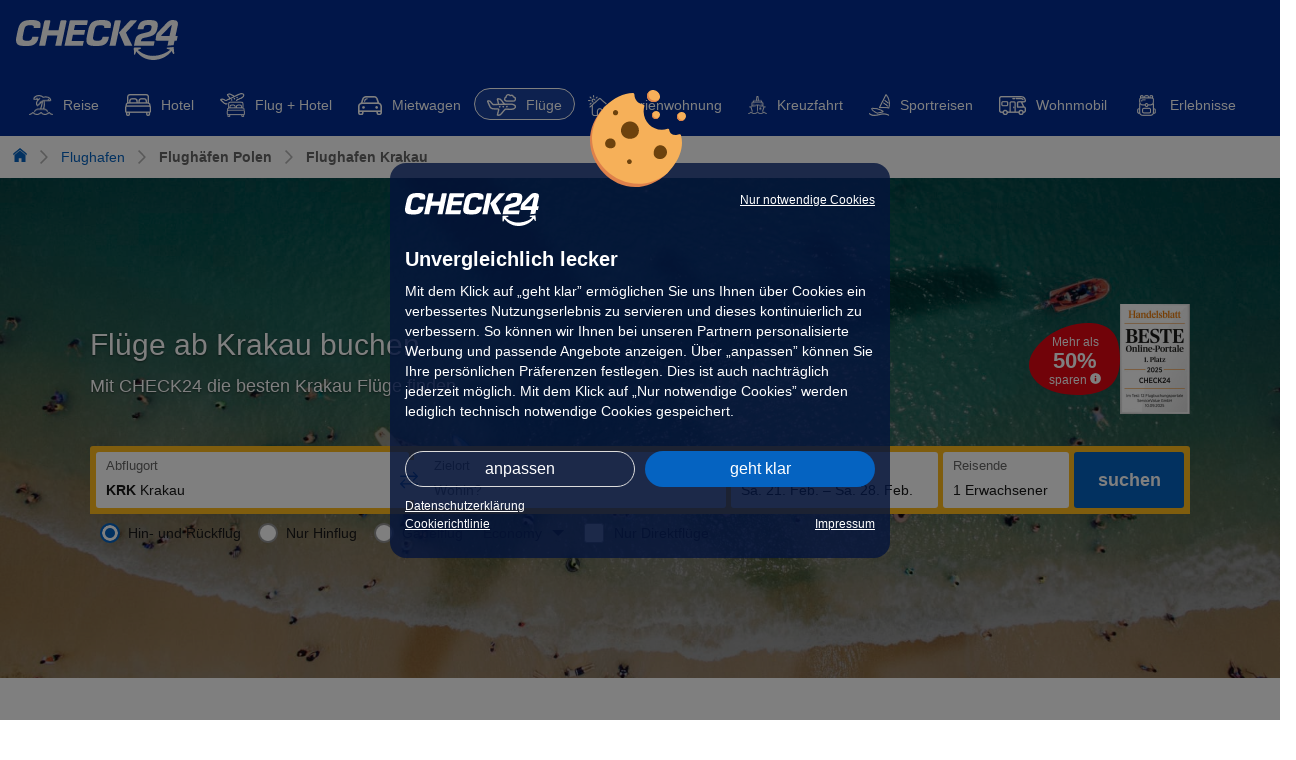

--- FILE ---
content_type: text/html; charset=utf-8
request_url: https://flug.check24.de/flughafen/polen/krakau
body_size: 22514
content:
<!DOCTYPE html><html lang="de" id="c24-html"><!-- aHR0cHM6Ly9qb2JzLmNoZWNrMjQuZGU= --> <head><meta charset="utf-8"> <title>Flughafen Krakau ▷ Flüge &amp; Parken am Airport | CHECK24</title><meta name="description" content="lll➤ CHECK24 Flugpreisvergleich ✈ ✈ ✈ Jetzt günstige Flüge finden, vergleichen und online buchen! ✅" lang="de"><meta name="keywords" content="Flug, Flüge, Flugvergleich, Flüge vergleichen, Flüge buchen, günstige Flüge"><link rel="canonical" href="https://flug.check24.de/flughafen/polen/krakau"><meta name="robots" content="index,follow"><meta property="og:title" content="Flughafen Krakau ▷ Flüge &#38; Parken am Airport | CHECK24"><meta property="og:description" content="lll➤ CHECK24 Flugpreisvergleich ✈ ✈ ✈ Jetzt günstige Flüge finden, vergleichen und online buchen! ✅"><meta property="og:url" content="https://flug.check24.de/flughafen/polen/krakau"><meta property="og:site_name" content="CHECK24 Flugvergleich"><meta property="og:image" content="https://res.cloudinary.com/flug24/image/upload/dpr_auto,f_png/v2024113/check24/check24_200x200.png"> <meta name="viewport" content="width=device-width,initial-scale=1,maximum-scale=1,user-scalable=no"><meta name="Language" content="de"><meta name="Copyright" content="CHECK24, München"><meta name="Page-topic" content="Flüge"><meta name="google-site-verification" content="aF0Zu8wttHN_xZQc0Q_M1EPKpmLNvgpy2kpLjULef0o"><link rel="apple-touch-icon" sizes="180x180" href="https://res.cloudinary.com/flug24/image/upload/dpr_auto,f_png/v202522/check24/apple-touch-icon.png"><link rel="icon" type="image/png" sizes="32x32" href="https://res.cloudinary.com/flug24/image/upload/dpr_auto,f_png/v202522/check24/favicon-32x32.png?v=2"><link rel="icon" type="image/png" sizes="16x16" href="https://res.cloudinary.com/flug24/image/upload/dpr_auto,f_png/v202522/check24/favicon-16x16.png?v=2"><link rel="mask-icon" href="https://res.cloudinary.com/flug24/image/upload/dpr_auto,f_svg/v202522/check24/safari-pinned-tab.svg" color="#022D94"><link rel="shortcut icon" href="https://res.cloudinary.com/flug24/image/upload/dpr_auto,f_png/v202522/check24/favicon-16x16.png"><meta name="msapplication-TileColor" content="#022D94"><meta name="theme-color" content="#ffffff"><meta name="c24-wf-version" content="2025-2-2"><link rel="alternate" href="android-app://de.check24.check24/c24-app-vergleiche/flug.check24.de/startseite"><link rel="preconnect" href="https://res.cloudinary.com/" crossorigin=""><link rel="dns-prefetch" href="https://res.cloudinary.com/"><link rel="preconnect" href="https://www.googletagmanager.com" crossorigin=""><link rel="dns-prefetch" href="https://www.googletagmanager.com"><script type="module">(function(){try{var e=typeof window<"u"?window:typeof global<"u"?global:typeof globalThis<"u"?globalThis:typeof self<"u"?self:{},t=new e.Error().stack;t&&(e._sentryDebugIds=e._sentryDebugIds||{},e._sentryDebugIds[t]="1591598f-f257-4484-b5e1-67eb9f52f84c",e._sentryDebugIdIdentifier="sentry-dbid-1591598f-f257-4484-b5e1-67eb9f52f84c")}catch{}})();(function(e,t,n,f,s){e[f]=e[f]||[],e[f].push({"gtm.start":new Date().getTime(),event:"gtm.js"});var r=t.getElementsByTagName(n)[0],d=t.createElement(n),a="";d.async=!0,d.src="https://www.googletagmanager.com/gtm.js?id="+s+a,r.parentNode.insertBefore(d,r)})(window,document,"script","dataLayer","GTM-N2JNF7");</script><!-- Google Tag Manager --><script type="module">(function(){try{var e=typeof window<"u"?window:typeof global<"u"?global:typeof globalThis<"u"?globalThis:typeof self<"u"?self:{},f=new e.Error().stack;f&&(e._sentryDebugIds=e._sentryDebugIds||{},e._sentryDebugIds[f]="e3b0c442-98fc-4c14-9afb-f4c8996fb924",e._sentryDebugIdIdentifier="sentry-dbid-e3b0c442-98fc-4c14-9afb-f4c8996fb924")}catch{}})();</script><!-- End Google Tag Manager --> <link rel="preload" as="image" href="https://res.cloudinary.com/flug24/image/upload/f_auto/q_auto:low/c_fill,h_1284,w_1922/v1/sea/generic/generic" fetchpriority="high"> <link rel="stylesheet" href="/_astro/_name_.B9Cr_BKt.css">
<link rel="stylesheet" href="/_astro/_name_.BdBgMA28.css">
<link rel="stylesheet" href="/_astro/_name_.BflmVDLR.css">
<style>.blaze-slider{--slides-to-show:1;--slide-gap:20px;direction:ltr}.blaze-container{position:relative}.blaze-track-container{overflow:hidden}.blaze-track{will-change:transform;touch-action:pan-y;display:flex;gap:var(--slide-gap);--slide-width:calc( (100% - (var(--slides-to-show) - 1) * var(--slide-gap)) / var(--slides-to-show) );box-sizing:border-box}.blaze-track>*{box-sizing:border-box;width:var(--slide-width);flex-shrink:0}
.link-slider[data-astro-cid-accrjkky]{--slides-to-show: 4;--slide-gap: 20px}.link-slider[data-astro-cid-accrjkky].start .blaze-prev[data-astro-cid-accrjkky],.link-slider[data-astro-cid-accrjkky].end .blaze-next[data-astro-cid-accrjkky]{display:none}
.airline-slider[data-astro-cid-ddh7omly]{--slides-to-show: 7;--slide-gap: 20px}
@keyframes modalSlide{0%{transform:translateY(100%)}to{transform:translateY(0)}}body:has(dialog[open]){overflow:hidden}dialog[open]{animation:modalSlide .3s linear;margin-block-end:0}dialog:not([open]){display:none}dialog+.backdrop{position:fixed;left:0;top:0;height:100%;width:100%;background-color:#00000080}
.anchors[data-astro-cid-vkl2uw7p] a[data-astro-cid-vkl2uw7p]{--tw-border-opacity: 1;border-color:rgb(255 255 255 / var(--tw-border-opacity, 1));--tw-text-opacity: 1;color:rgb(102 102 102 / var(--tw-text-opacity, 1))}.anchors[data-astro-cid-vkl2uw7p] a[data-astro-cid-vkl2uw7p].active,.anchors[data-astro-cid-vkl2uw7p] a[data-astro-cid-vkl2uw7p]:hover{--tw-border-opacity: 1 !important;border-color:rgb(6 78 156 / var(--tw-border-opacity, 1))!important;--tw-text-opacity: 1 !important;color:rgb(24 24 24 / var(--tw-text-opacity, 1))!important}
@media (max-width: 768px){table[data-astro-cid-5bmvuzfy],thead[data-astro-cid-5bmvuzfy],tbody[data-astro-cid-5bmvuzfy],th[data-astro-cid-5bmvuzfy],td[data-astro-cid-5bmvuzfy],tr[data-astro-cid-5bmvuzfy]{display:block;width:100%}thead[data-astro-cid-5bmvuzfy]{display:none}tr[data-astro-cid-5bmvuzfy]{margin-bottom:10px}tr[data-astro-cid-5bmvuzfy]:not(:first-child){padding-top:10px}td[data-astro-cid-5bmvuzfy]{display:flex;justify-content:space-between;width:100%}td[data-astro-cid-5bmvuzfy].no-label{justify-content:left}td[data-astro-cid-5bmvuzfy]:not(:last-child):not(.no-label):before{content:attr(data-label);font-weight:700;margin-right:10px}}.popular-flights-slider.start .blaze-prev,.popular-flights-slider.end .blaze-next{display:none}.popular-flights-slider{--slides-to-show: 4;--slide-gap: 20px}
</style><script type="module" src="/_astro/page.Jt1QRnMB.js"></script></head> <body class="c24-body c24-wide c24-fluid-grid c24-responsive"> <div class="c24-blocking-layer"></div> <div class="c24-cookie-consent-wrapper" data-nosnippet=""></div> <div id="c24-page-and-ads"> <div class="c24-page-container" id="c24-page-container-header"> <div class="c24-page"> <header class="c24-site-header"> <div id="c24-header" class="c24-header c24-nosearch"> <div class="c24-header-inner"> <a class="c24-header-skip-container" tabindex="0" href="#c24-page-container-content"> <div class="c24-header-skip-link"> <span>Zum Hauptinhalt</span> </div> </a> <div id="c24-header-top"> <div class="c24-header-content clearfix"> <a class="c24-header-back-wrapper" href=""> <span class="c24-header-back"> <svg xmlns="http://www.w3.org/2000/svg" x="0px" y="0px" viewBox="0 0 58.2 100" xml:space="preserve"> <polygon fill="#FFFFFF" points="16.4,50 58.2,8.2 50,0 0,50 50,100 58.2,91.8 "></polygon> </svg> </span> </a> <a href="https://www.check24.de/" class="c24-logo" title="CHECK24 - Deutschlands größtes Vergleichsportal" tabindex="0"></a> <div class="c24-header-components"></div> </div> </div> </div> </div> <div class="c24-quickchips !lp-top-0 lp-block"> <div class="c24-quickchips-container"> <div class="c24-quickchips-chips"> <div class="lp-h-4.2 lp-flex lp-snap-x lp-items-center lp-justify-between lp-bg-nova-blue" data-testid="travel_toggle"> <div id="travelToggle" class="lp-flex lp-items-center lp-justify-between"> <a href="https://urlaub.check24.de/vergleiche/36-6-6-0/T%C3%BCrkei/T%C3%BCrkei/Urlaub+Antalya?travelToggle=1&isVerticalLink=1" target="_self" data-testid="toggle_travel" class="lp-flex lp-items-center lp-snap-center lp-space-x-1 lp-fill-white lp-h-3.2 lp-border lp-border-solid lp-rounded-full lp-px-1.2 hover:lp-bg-lavender-violet/10 hover:!lp-no-underline device-fluid:first:lp-pl-0 lp-border-transparent"> <img loading="eager" alt="Reise" width="24" decoding="async" src="https://res.cloudinary.com/flug24/image/upload/f_auto/q_auto/c_fill,w_24/dpr_2.0/v1/icons/croppedVerticals/travel.svg" draggable="false"> <span class="lp-whitespace-nowrap lp-text-white lp-text-14 lp-no-underline lp-inline-block lp-pb-0.1"> Reise </span> </a><a href="https://hotel.check24.de/city/turkey/antalya-2498?travelToggle=1&isVerticalLink=1" target="_self" data-testid="toggle_hotel" class="lp-flex lp-items-center lp-snap-center lp-space-x-1 lp-fill-white lp-h-3.2 lp-border lp-border-solid lp-rounded-full lp-px-1.2 hover:lp-bg-lavender-violet/10 hover:!lp-no-underline device-fluid:first:lp-pl-0 lp-border-transparent"> <img loading="eager" alt="Hotel" width="26" decoding="async" src="https://res.cloudinary.com/flug24/image/upload/f_auto/q_auto/c_fill,w_26/dpr_2.0/v1/icons/croppedVerticals/bed.svg" draggable="false"> <span class="lp-whitespace-nowrap lp-text-white lp-text-14 lp-no-underline lp-inline-block lp-pb-0.1"> Hotel </span> </a><a href="https://flug-unterkunft.check24.de/?travelToggle=1&isVerticalLink=1" target="_self" data-testid="toggle_click_and_mix" class="lp-flex lp-items-center lp-snap-center lp-space-x-1 lp-fill-white lp-h-3.2 lp-border lp-border-solid lp-rounded-full lp-px-1.2 hover:lp-bg-lavender-violet/10 hover:!lp-no-underline device-fluid:first:lp-pl-0 lp-border-transparent"> <img loading="eager" alt="Flug + Hotel" width="25" decoding="async" src="https://res.cloudinary.com/flug24/image/upload/f_auto/q_auto/c_fill,w_25/dpr_2.0/v1/icons/croppedVerticals/clickAndMix.svg" draggable="false"> <span class="lp-whitespace-nowrap lp-text-white lp-text-14 lp-no-underline lp-inline-block lp-pb-0.1"> Flug + Hotel </span> </a><a href="https://mietwagen.check24.de/mietwagen/tuerkei/antalya?travelToggle=1&isVerticalLink=1" target="_self" data-testid="toggle_rental_car" class="lp-flex lp-items-center lp-snap-center lp-space-x-1 lp-fill-white lp-h-3.2 lp-border lp-border-solid lp-rounded-full lp-px-1.2 hover:lp-bg-lavender-violet/10 hover:!lp-no-underline device-fluid:first:lp-pl-0 lp-border-transparent"> <img loading="eager" alt="Mietwagen" width="24" decoding="async" src="https://res.cloudinary.com/flug24/image/upload/f_auto/q_auto/c_fill,w_24/dpr_2.0/v1/icons/croppedVerticals/car.svg" draggable="false"> <span class="lp-whitespace-nowrap lp-text-white lp-text-14 lp-no-underline lp-inline-block lp-pb-0.1"> Mietwagen </span> </a><span data-testid="toggle_flight" class="lp-flex lp-items-center lp-snap-center lp-space-x-1 lp-fill-white lp-h-3.2 lp-border lp-border-solid lp-rounded-full lp-px-1.2 hover:lp-bg-lavender-violet/10 hover:!lp-no-underline device-fluid:first:lp-pl-0 lp-border-white lp-bg-lavender-violet/10 lp-pointer-events-none lp--mt-0.2 lp-pt-0.2 lp-border-transparent"> <img loading="eager" alt="Flüge" width="29" decoding="async" src="https://res.cloudinary.com/flug24/image/upload/f_auto/q_auto/c_fill,w_29/dpr_2.0/v1/icons/croppedVerticals/plane.svg" draggable="false"> <span class="lp-whitespace-nowrap lp-text-white lp-text-14 lp-no-underline lp-inline-block lp-pb-0.1"> Flüge </span> </span><a href="https://ferienwohnung.check24.de/reiseziele/tuerkei/tuerkische-riviera/provinz-antalya/antalya-id2498/?travelToggle=1&isVerticalLink=1" target="_self" data-testid="toggle_holiday_flat" class="lp-flex lp-items-center lp-snap-center lp-space-x-1 lp-fill-white lp-h-3.2 lp-border lp-border-solid lp-rounded-full lp-px-1.2 hover:lp-bg-lavender-violet/10 hover:!lp-no-underline device-fluid:first:lp-pl-0 lp-border-transparent"> <img loading="eager" alt="Ferienwohnung" width="25" decoding="async" src="https://res.cloudinary.com/flug24/image/upload/f_auto/q_auto/c_fill,w_25/dpr_2.0/v1/icons/croppedVerticals/house.svg" draggable="false"> <span class="lp-whitespace-nowrap lp-text-white lp-text-14 lp-no-underline lp-inline-block lp-pb-0.1"> Ferienwohnung </span> </a><a href="https://kreuzfahrt.check24.de/?travelToggle=1&isVerticalLink=1" target="_self" data-testid="toggle_cruise" class="lp-flex lp-items-center lp-snap-center lp-space-x-1 lp-fill-white lp-h-3.2 lp-border lp-border-solid lp-rounded-full lp-px-1.2 hover:lp-bg-lavender-violet/10 hover:!lp-no-underline device-fluid:first:lp-pl-0 lp-border-transparent"> <img loading="eager" alt="Kreuzfahrt" width="19" decoding="async" src="https://res.cloudinary.com/flug24/image/upload/f_auto/q_auto/c_fill,w_19/dpr_2.0/v1/icons/croppedVerticals/cruise.svg" draggable="false"> <span class="lp-whitespace-nowrap lp-text-white lp-text-14 lp-no-underline lp-inline-block lp-pb-0.1"> Kreuzfahrt </span> </a><a href="https://individualreisen.check24.de/?travelToggle=1&isVerticalLink=1" target="_self" data-testid="toggle_sports" class="lp-flex lp-items-center lp-snap-center lp-space-x-1 lp-fill-white lp-h-3.2 lp-border lp-border-solid lp-rounded-full lp-px-1.2 hover:lp-bg-lavender-violet/10 hover:!lp-no-underline device-fluid:first:lp-pl-0 lp-border-transparent"> <img loading="eager" alt="Sportreisen" width="21" decoding="async" src="https://res.cloudinary.com/flug24/image/upload/f_auto/q_auto/c_fill,w_21/dpr_2.0/v1/icons/croppedVerticals/surf.svg" draggable="false"> <span class="lp-whitespace-nowrap lp-text-white lp-text-14 lp-no-underline lp-inline-block lp-pb-0.1"> Sportreisen </span> </a><a href="https://camper.check24.de/?travelToggle=1&isVerticalLink=1" target="_self" data-testid="toggle_camper" class="lp-flex lp-items-center lp-snap-center lp-space-x-1 lp-fill-white lp-h-3.2 lp-border lp-border-solid lp-rounded-full lp-px-1.2 hover:lp-bg-lavender-violet/10 hover:!lp-no-underline device-fluid:first:lp-pl-0 lp-border-transparent"> <img loading="eager" alt="Wohnmobil" width="27" decoding="async" src="https://res.cloudinary.com/flug24/image/upload/f_auto/q_auto/c_fill,w_27/dpr_2.0/v1/icons/croppedVerticals/camper.svg" draggable="false"> <span class="lp-whitespace-nowrap lp-text-white lp-text-14 lp-no-underline lp-inline-block lp-pb-0.1"> Wohnmobil </span> </a><a href="https://erlebnisse.check24.de/?travelToggle=1&isVerticalLink=1" target="_self" data-testid="toggle_experiences" class="lp-flex lp-items-center lp-snap-center lp-space-x-1 lp-fill-white lp-h-3.2 lp-border lp-border-solid lp-rounded-full lp-px-1.2 hover:lp-bg-lavender-violet/10 hover:!lp-no-underline device-fluid:first:lp-pl-0 lp-border-transparent"> <img loading="eager" alt="Erlebnisse" width="27" decoding="async" src="https://res.cloudinary.com/flug24/image/upload/f_auto/q_auto/c_fill,w_27/dpr_2.0/v1/icons/croppedVerticals/experiences.svg" draggable="false"> <span class="lp-whitespace-nowrap lp-text-white lp-text-14 lp-no-underline lp-inline-block lp-pb-0.1"> Erlebnisse </span> </a> </div> </div> <script type="module">(function(){try{var e=typeof window<"u"?window:typeof global<"u"?global:typeof globalThis<"u"?globalThis:typeof self<"u"?self:{},n=new e.Error().stack;n&&(e._sentryDebugIds=e._sentryDebugIds||{},e._sentryDebugIds[n]="5f555969-00d0-4db4-8cb7-b85e4ed060ca",e._sentryDebugIdIdentifier="sentry-dbid-5f555969-00d0-4db4-8cb7-b85e4ed060ca")}catch{}})();const d=document?.getElementById("travelToggle");if(d){const n=Array.from(d.children)[4];n&&n.scrollIntoView({behavior:"smooth",block:"nearest",inline:"center"})}</script> <script type="module" src="/_astro/TravelToggleResponsive.astro_astro_type_script_index_1_lang.BcY7rwyr.js"></script> </div> </div> </div> </header> </div> </div> <div class="c24-page-container" id="c24-page-container-content"> <div id="c24-page-content" class="c24-page"> <div id="c24-content" class="clearfix">    <noscript> <iframe src="https://www.googletagmanager.com/ns.html?id=GTM-N2JNF7" height="0" width="0" style="display:none;visibility:hidden">
    </iframe> </noscript>  <div id="lp-page" data-serverguard="deadbeef&&badf000d" data-fluid="38cf4831-e22a-4759-89d3-8634aafa4102" class="lp-min-w-100">  <div class="lp-py-1 lp-mx-auto lp-text-14 lp-pl-1" data-testid="breadcrumb"> <ul class="lp-list-none lp-flex lp-my-0 lp-mx-0.3 lp-p-0 lp-flex-wrap lp-leading-relaxed"> <li class="lp-flex"> <a href="https://flug.check24.de" title="Flug-Vergleich" draggable="false"> <svg xmlns="http://www.w3.org/2000/svg" width="14" height="14" class="lp-fill-fusion-blue hover:lp-fill-navy-blue" viewBox="0 0 95 99.9"><path d="M9.1 48.6v51.3h28.6V72.4h19.7v27.5H86V48.6L47.5 17.7 9.1 48.6zM47.5 0 0 38.6v13.1l47.5-38.6L95 51.7V38.6L47.5 0z"></path></svg> <span class="lp-sr-only">Flug-Vergleich</span> </a> <span class="seperator lp-mx-1 lp-flex lp-items-center"><img src="/_astro/Chevron_Arrow.rJ7zcv_-_Z2pIPQm.svg" alt="Chevron" loading="lazy" decoding="async" fetchpriority="auto" width="14" height="14"></span> </li> <li class="lp-flex"> <a class="lp-whitespace-nowrap" href="/flughafen" title="Flughafen" draggable="false">  
Flughafen  </a> <span class="seperator lp-mx-1 lp-flex lp-items-center"> <img src="/_astro/Chevron_Arrow.rJ7zcv_-_Z2pIPQm.svg" alt="Chevron" loading="lazy" decoding="async" fetchpriority="auto" width="14" height="14"> </span> </li>  <li class="lp-flex"> <span class="lp-font-bold lp-text-dim-grey">Flughäfen Polen</span> <span class="seperator lp-mx-1 lp-flex lp-items-center"> <img src="/_astro/Chevron_Arrow.rJ7zcv_-_Z2pIPQm.svg" alt="Chevron" loading="lazy" decoding="async" fetchpriority="auto" width="14" height="14"> </span> </li> <li> <span class="lp-font-bold lp-text-dim-grey">Flughafen Krakau</span> </li> </ul> </div> <script type="module" src="/_astro/BreadCrumbAirport.astro_astro_type_script_index_0_lang.BZZTslGw.js"></script> <div id="hero" style="height: calc(100vh - 250px);" class="lp-flex lp-mb-5 lp-bg-fusion-blue lp-min-h-50 lp-relative"> <img loading="eager" fetchpriority="high" width="1922" height="1284" class="lp-w-full lp-h-full lp-object-cover lp-absolute lp-inset-0 lp-z-0" src="https://res.cloudinary.com/flug24/image/upload/f_auto/q_auto:low/c_fill,h_1284,w_1922/v1/sea/generic/generic" alt="Flüge ab Krakau buchen"> <div class="lp-w-full lp-absolute lp-inset-0 lp-min-h-50 lp-z-1 lp-bg-black/40" style="height: calc(100vh - 250px);"></div> <div class="lp-w-85 lg:lp-w-110 lp-m-auto lp-relative lp-z-10">  <div class="lp-flex lp-justify-between lp-items-center lp-mb-2.8"> <div class="lp-block lp-space-y-0.6"> <h1 id="headline" data-testid="headline" class="lp-text-30 lp-text-white lp-font-medium [text-shadow:_0_1px_2px_rgba(0_0_0_/_0.5)]">Flüge ab Krakau buchen</h1><script type="module" src="/_astro/MainHeadline.astro_astro_type_script_index_0_lang.Cchr0mCW.js"></script> <h2 id="subHeadline" class="lp-text-18 lp-text-white lp-leading-normal [text-shadow:_0_1px_2px_rgba(0_0_0_/_0.5)]">Mit CHECK24 die besten Krakau Flüge finden</h2> </div> <div class="lp-flex lp-justify-end lp-items-center lp-gap-2">  <div class="lp-cursor-help lp-relative discount" data-path="/api/discount-tooltip-desktop.txt" id="discount"><div class="lp-text-white lp-absolute lp-left-2 lp-top-1.1 lp-text-12 lp-text-center"><div>Mehr als</div><strong class="lp-text-22 lp-block lp-py-0.3">50%</strong><div>
sparen
<img src="/_astro/InfoIcon.CjcTV3Hw_ZQxR1N.svg" alt="Info" loading="lazy" decoding="async" fetchpriority="auto" width="11" height="11"></div></div><img alt="Mehr als 50% sparen" width="91" height="72" data-testid="discount_badge" loading="lazy" decoding="async" src="https://res.cloudinary.com/flug24/image/upload/f_svg/q_auto/c_scale,h_72,w_91/dpr_2.0/v1/icons/plektrum" draggable="false"></div> <div data-testid="handels_blatt" class="lp-cursor-pointer"> <img loading="eager" alt="Logo von Handelsblatt Auszeichnung 2025: CHECK24 1. Platz bestes Flugbuchungsportal" height="110" width="70" id="handelsBlatt" class="lp-cursor-help" data-path="/api/handelsblatt-tooltip-desktop.txt" decoding="async" src="https://res.cloudinary.com/flug24/image/upload/f_auto/q_auto/c_fill,h_110,w_70/dpr_2.0/v1/awards/HB_SV" draggable="false"> </div> <script type="module" src="/_astro/HandelsBlatt.astro_astro_type_script_index_0_lang.D6q24mUN.js"></script>  </div> </div> <div id="flugSearchform" style="min-height:106px"></div> <script>(function(){const originIata = "KRK";
const destinationIata = null;
const originName = "Krakau";
const destinationName = undefined;
const outbound = null;
const inbound = null;
const filterby = {};

  const oneDayInMs = 1000 * 60 * 60 * 24;
  const searchFormFilter =
    Object.keys(filterby).length > 0
      ? Object.keys(filterby)
          .map((key) => `${key}/${filterby[key]}`)
          .join('/')
      : '';

  /**
   * This imitates the seo cms, use the same structure
   * as in the search constants
   * @see src/config/constants.js in fl-main
   */
  window.TCMS = window.TCMS || {
    searchbox: {
      flugSearchForm: {
        ADULTS: 1,
        CHILDREN: 0,
        INFANTS: 0,
        // economy, business
        CABIN_CLASS: 'economy',
        // ow, rt, oj, (ows)
        FLIGHT_TYPE: 'rt',
        // today plus x days, outbound date format 2024-12-04
        DATEPICKER_OFFSET_DEP: outbound
          ? Math.ceil((new Date(outbound).getTime() - new Date().getTime()) / oneDayInMs)
          : 30,
        // today plus x days, inbound date format 2024-12-04
        DATEPICKER_OFFSET_ARR: inbound
          ? Math.ceil((new Date(inbound).getTime() - new Date().getTime()) / oneDayInMs)
          : 37,
        FLEX_DATE_ONE: '0,0',
        FLEX_DATE_TWO: '0,0',
        AIRPORT_ORIGIN_1_IATA: originIata || '',
        AIRPORT_ORIGIN_1_AIRPORTNAME: originName || '',
        AIRPORT_ORIGIN_1_COUNTRY: '',
        AIRPORT_ORIGIN_1_SEARCH: '',
        AIRPORT_DESTINATION_1_IATA: destinationIata || '',
        AIRPORT_DESTINATION_1_AIRPORTNAME: destinationName || '',
        AIRPORT_DESTINATION_1_COUNTRY: '',
        AIRPORT_DESTINATION_1_SEARCH: '',
        AIRPORT_ORIGIN_2_IATA: '',
        AIRPORT_ORIGIN_2_AIRPORTNAME: '',
        AIRPORT_ORIGIN_2_COUNTRY: '',
        AIRPORT_ORIGIN_2_SEARCH: '',
        AIRPORT_DESTINATION_2_IATA: '',
        AIRPORT_DESTINATION_2_AIRPORTNAME: '',
        AIRPORT_DESTINATION_2_COUNTRY: '',
        AIRPORT_DESTINATION_2_SEARCH: '',
        RADIUS_AIRPORT1: 0,
        RADIUS_AIRPORT2: 0,
        RADIUS_AIRPORT3: 0,
        RADIUS_AIRPORT4: 0,
        FILTER: searchFormFilter,
      },
    },
  };
})();</script> <style>astro-island,astro-slot,astro-static-slot{display:contents}</style><script>(()=>{var e=async t=>{await(await t())()};(self.Astro||(self.Astro={})).load=e;window.dispatchEvent(new Event("astro:load"));})();</script><script>(()=>{var A=Object.defineProperty;var g=(i,o,a)=>o in i?A(i,o,{enumerable:!0,configurable:!0,writable:!0,value:a}):i[o]=a;var d=(i,o,a)=>g(i,typeof o!="symbol"?o+"":o,a);{let i={0:t=>m(t),1:t=>a(t),2:t=>new RegExp(t),3:t=>new Date(t),4:t=>new Map(a(t)),5:t=>new Set(a(t)),6:t=>BigInt(t),7:t=>new URL(t),8:t=>new Uint8Array(t),9:t=>new Uint16Array(t),10:t=>new Uint32Array(t),11:t=>1/0*t},o=t=>{let[l,e]=t;return l in i?i[l](e):void 0},a=t=>t.map(o),m=t=>typeof t!="object"||t===null?t:Object.fromEntries(Object.entries(t).map(([l,e])=>[l,o(e)]));class y extends HTMLElement{constructor(){super(...arguments);d(this,"Component");d(this,"hydrator");d(this,"hydrate",async()=>{var b;if(!this.hydrator||!this.isConnected)return;let e=(b=this.parentElement)==null?void 0:b.closest("astro-island[ssr]");if(e){e.addEventListener("astro:hydrate",this.hydrate,{once:!0});return}let c=this.querySelectorAll("astro-slot"),n={},h=this.querySelectorAll("template[data-astro-template]");for(let r of h){let s=r.closest(this.tagName);s!=null&&s.isSameNode(this)&&(n[r.getAttribute("data-astro-template")||"default"]=r.innerHTML,r.remove())}for(let r of c){let s=r.closest(this.tagName);s!=null&&s.isSameNode(this)&&(n[r.getAttribute("name")||"default"]=r.innerHTML)}let p;try{p=this.hasAttribute("props")?m(JSON.parse(this.getAttribute("props"))):{}}catch(r){let s=this.getAttribute("component-url")||"<unknown>",v=this.getAttribute("component-export");throw v&&(s+=` (export ${v})`),console.error(`[hydrate] Error parsing props for component ${s}`,this.getAttribute("props"),r),r}let u;await this.hydrator(this)(this.Component,p,n,{client:this.getAttribute("client")}),this.removeAttribute("ssr"),this.dispatchEvent(new CustomEvent("astro:hydrate"))});d(this,"unmount",()=>{this.isConnected||this.dispatchEvent(new CustomEvent("astro:unmount"))})}disconnectedCallback(){document.removeEventListener("astro:after-swap",this.unmount),document.addEventListener("astro:after-swap",this.unmount,{once:!0})}connectedCallback(){if(!this.hasAttribute("await-children")||document.readyState==="interactive"||document.readyState==="complete")this.childrenConnectedCallback();else{let e=()=>{document.removeEventListener("DOMContentLoaded",e),c.disconnect(),this.childrenConnectedCallback()},c=new MutationObserver(()=>{var n;((n=this.lastChild)==null?void 0:n.nodeType)===Node.COMMENT_NODE&&this.lastChild.nodeValue==="astro:end"&&(this.lastChild.remove(),e())});c.observe(this,{childList:!0}),document.addEventListener("DOMContentLoaded",e)}}async childrenConnectedCallback(){let e=this.getAttribute("before-hydration-url");e&&await import(e),this.start()}async start(){let e=JSON.parse(this.getAttribute("opts")),c=this.getAttribute("client");if(Astro[c]===void 0){window.addEventListener(`astro:${c}`,()=>this.start(),{once:!0});return}try{await Astro[c](async()=>{let n=this.getAttribute("renderer-url"),[h,{default:p}]=await Promise.all([import(this.getAttribute("component-url")),n?import(n):()=>()=>{}]),u=this.getAttribute("component-export")||"default";if(!u.includes("."))this.Component=h[u];else{this.Component=h;for(let f of u.split("."))this.Component=this.Component[f]}return this.hydrator=p,this.hydrate},e,this)}catch(n){console.error(`[astro-island] Error hydrating ${this.getAttribute("component-url")}`,n)}}attributeChangedCallback(){this.hydrate()}}d(y,"observedAttributes",["props"]),customElements.get("astro-island")||customElements.define("astro-island",y)}})();</script><astro-island uid="1fsDA" prefix="r1" component-url="/_astro/SearchFormScriptLoader.DsphIvDE.js" component-export="default" renderer-url="/_astro/client.BJq0R3dd.js" props="{&quot;type&quot;:[0,&quot;desktop&quot;]}" ssr client="load" opts="{&quot;name&quot;:&quot;SearchFormScriptLoader&quot;,&quot;value&quot;:true}"></astro-island> </div> </div> <script type="module" src="/_astro/HeroDesktop.astro_astro_type_script_index_0_lang.gebAkdf7.js"></script> <div class="lp-sticky lp-top-0 lp-z-[1] lp-max-w-full lp-bg-white" id="pageAnchors" data-astro-cid-vkl2uw7p> <ul class="lp-list-none lp-m-0 lp-p-0 lp-ml-1 xl:lp-mx-auto lp-max-w-full md:lp-max-w-110 lp-flex lp-gap-1 md:lp-justify-between lp-no-scrollbar lp-overflow-x-scroll lp-border-t-0 lp-border-x-0 lp-border-b lp-border-solid lp-border-suva-grey" data-testid="page_anchors" data-astro-cid-vkl2uw7p> <li class="anchors" data-astro-cid-vkl2uw7p> <a class="lp-block lp-py-1.5 md:lp-py-3 md:lp-text-21 lp-border-t-0 lp-border-x-0 lp-border-b-3 lp-border-solid hover:lp-no-underline active" title="Flugangebote" href="#flugAngebote" draggable="false" data-astro-cid-vkl2uw7p> Flugangebote </a> </li><li class="anchors" data-astro-cid-vkl2uw7p> <a class="lp-block lp-py-1.5 md:lp-py-3 md:lp-text-21 lp-border-t-0 lp-border-x-0 lp-border-b-3 lp-border-solid hover:lp-no-underline" title="Flugoptionen" href="#flugOptionen" draggable="false" data-astro-cid-vkl2uw7p> Flugoptionen </a> </li><li class="anchors" data-astro-cid-vkl2uw7p> <a class="lp-block lp-py-1.5 md:lp-py-3 md:lp-text-21 lp-border-t-0 lp-border-x-0 lp-border-b-3 lp-border-solid hover:lp-no-underline" title="Airlinebewertungen" href="#airlineBewertungen" draggable="false" data-astro-cid-vkl2uw7p> Airlinebewertungen </a> </li><li class="anchors" data-astro-cid-vkl2uw7p> <a class="lp-block lp-py-1.5 md:lp-py-3 md:lp-text-21 lp-border-t-0 lp-border-x-0 lp-border-b-3 lp-border-solid hover:lp-no-underline" title="Flugrouten" href="#flugRouten" draggable="false" data-astro-cid-vkl2uw7p> Flugrouten </a> </li><li class="anchors" data-astro-cid-vkl2uw7p> <a class="lp-block lp-py-1.5 md:lp-py-3 md:lp-text-21 lp-border-t-0 lp-border-x-0 lp-border-b-3 lp-border-solid hover:lp-no-underline" title="Monatsvergleich" href="#monatsVergleich" draggable="false" data-astro-cid-vkl2uw7p> Monatsvergleich </a> </li> </ul> </div> <script type="module" src="/_astro/PageAnchors.astro_astro_type_script_index_0_lang.D88N4VU7.js"></script> <div> <div class="lp-mx-auto lp-max-w-110 lp-space-y-6 lp-mb-8"> <div id="flugAngebote"><div class="lp-mt-6" id="popularFlights"><h3 class="lp-font-bold lp-text-nero-grey lp-leading-normal lp-text-23 lp-mb-1">Unsere beliebtesten Flugziele ab Krakau</h3><div class="lp-text-nero-grey lp-text-14">Versuchen Sie verschiedene Destinationen, um den besten Preis ab Krakau zu finden.</div><script>(()=>{var a=(s,i,o)=>{let r=async()=>{await(await s())()},t=typeof i.value=="object"?i.value:void 0,c={rootMargin:t==null?void 0:t.rootMargin},n=new IntersectionObserver(e=>{for(let l of e)if(l.isIntersecting){n.disconnect(),r();break}},c);for(let e of o.children)n.observe(e)};(self.Astro||(self.Astro={})).visible=a;window.dispatchEvent(new Event("astro:visible"));})();</script><astro-island uid="Z18TTH3" prefix="r3" component-url="/_astro/PopularFlightsWithOrder.B64dul41.js" component-export="default" renderer-url="/_astro/client.BJq0R3dd.js" props="{&quot;flights&quot;:[1,[[0,{&quot;id&quot;:[0,28502],&quot;createdAt&quot;:[0,&quot;2025-08-12T10:43:32.089Z&quot;],&quot;updatedAt&quot;:[0,&quot;2025-08-12T10:43:32.089Z&quot;],&quot;publishedAt&quot;:[0,&quot;2025-08-12T11:22:11.077Z&quot;],&quot;destination&quot;:[0,&quot;FRA&quot;],&quot;uid&quot;:[0,&quot;782e9a3b-6d29-41d4-bd24-86fe2d5f126e&quot;],&quot;origin&quot;:[0,&quot;KRK&quot;],&quot;adddays1&quot;:[0,31],&quot;adddays2&quot;:[0,38],&quot;flighttype&quot;:[0,&quot;rt&quot;],&quot;ispremium&quot;:[0,false],&quot;offers&quot;:[0,{&quot;airlines&quot;:[0,{&quot;LH&quot;:[0,{&quot;consolidator&quot;:[0,false],&quot;iata&quot;:[0,&quot;LH&quot;],&quot;icao&quot;:[0,&quot;DLH&quot;],&quot;name&quot;:[0,&quot;Lufthansa&quot;],&quot;rating&quot;:[0,null]}],&quot;LO&quot;:[0,{&quot;consolidator&quot;:[0,false],&quot;iata&quot;:[0,&quot;LO&quot;],&quot;icao&quot;:[0,&quot;LOT&quot;],&quot;name&quot;:[0,&quot;LOT Polish Airlines&quot;],&quot;rating&quot;:[0,null]}]}],&quot;airports&quot;:[0,{&quot;FRA&quot;:[0,{&quot;city&quot;:[0,&quot;Frankfurt/Main&quot;],&quot;country&quot;:[0,{&quot;iso&quot;:[0,&quot;DE&quot;],&quot;name&quot;:[0,&quot;Deutschland&quot;]}],&quot;iata&quot;:[0,&quot;FRA&quot;],&quot;name&quot;:[0,&quot;Frankfurt/Main&quot;],&quot;officialName&quot;:[0,&quot;Frankfurt International&quot;],&quot;timezone&quot;:[0,{&quot;gmtOffset&quot;:[0,1],&quot;name&quot;:[0,&quot;Europe/Berlin&quot;]}]}],&quot;KRK&quot;:[0,{&quot;city&quot;:[0,&quot;Krakau&quot;],&quot;country&quot;:[0,{&quot;iso&quot;:[0,&quot;PL&quot;],&quot;name&quot;:[0,&quot;Polen&quot;]}],&quot;iata&quot;:[0,&quot;KRK&quot;],&quot;name&quot;:[0,&quot;Krakau&quot;],&quot;officialName&quot;:[0,&quot;John Paul II International Airport Kraków-Balice&quot;],&quot;timezone&quot;:[0,{&quot;gmtOffset&quot;:[0,1],&quot;name&quot;:[0,&quot;Europe/Warsaw&quot;]}]}],&quot;WAW&quot;:[0,{&quot;city&quot;:[0,&quot;Warschau&quot;],&quot;country&quot;:[0,{&quot;iso&quot;:[0,&quot;PL&quot;],&quot;name&quot;:[0,&quot;Polen&quot;]}],&quot;iata&quot;:[0,&quot;WAW&quot;],&quot;name&quot;:[0,&quot;Warschau&quot;],&quot;officialName&quot;:[0,&quot;Warsaw - Frederic Chopin&quot;],&quot;timezone&quot;:[0,{&quot;gmtOffset&quot;:[0,1],&quot;name&quot;:[0,&quot;Europe/Warsaw&quot;]}]}]}],&quot;cheapestPrice&quot;:[0,0],&quot;collectionId&quot;:[0,&quot;6460de4df8ab42244113844268f8f12e&quot;],&quot;correlationKey&quot;:[0,&quot;5e24407ed8817e3777af0f2a9d18504a&quot;],&quot;equipments&quot;:[0,{&quot;295&quot;:[0,{&quot;iata&quot;:[0,&quot;295&quot;],&quot;icao&quot;:[0,&quot;&quot;],&quot;name&quot;:[0,&quot;295&quot;],&quot;type&quot;:[0,&quot;airplane&quot;]}],&quot;73H&quot;:[0,{&quot;iata&quot;:[0,&quot;73H&quot;],&quot;icao&quot;:[0,&quot;B738&quot;],&quot;name&quot;:[0,&quot;Boeing 737-800 (Winglets)&quot;],&quot;type&quot;:[0,&quot;airplane&quot;]}],&quot;7M8&quot;:[0,{&quot;iata&quot;:[0,&quot;7M8&quot;],&quot;icao&quot;:[0,&quot;&quot;],&quot;name&quot;:[0,&quot;7M8&quot;],&quot;type&quot;:[0,&quot;airplane&quot;]}],&quot;E75&quot;:[0,{&quot;iata&quot;:[0,&quot;E75&quot;],&quot;icao&quot;:[0,&quot;&quot;],&quot;name&quot;:[0,&quot;Embraer Emb 175&quot;],&quot;type&quot;:[0,&quot;airplane&quot;]}],&quot;E90&quot;:[0,{&quot;iata&quot;:[0,&quot;E90&quot;],&quot;icao&quot;:[0,&quot;E190&quot;],&quot;name&quot;:[0,&quot;Embraer 190&quot;],&quot;type&quot;:[0,&quot;airplane&quot;]}]}],&quot;expired&quot;:[0,false],&quot;expires&quot;:[0,&quot;2026-01-19T02:17:46+0100&quot;],&quot;fullFeaturedOffers&quot;:[0,{&quot;pdi&quot;:[0,{&quot;averageTravelTimeSec&quot;:[0,5850],&quot;itinerary&quot;:[0,{&quot;availableSeats&quot;:[0,9],&quot;averageTravelTimeSec&quot;:[0,5850],&quot;canonical&quot;:[0,&quot;b64633d5b3386f9fde0b899ea9faad50&quot;],&quot;destinations&quot;:[0,{&quot;byCity&quot;:[0,{&quot;returnTrip&quot;:[0,null],&quot;trip&quot;:[1,[[0,&quot;Krakau&quot;],[0,&quot;Frankfurt/Main&quot;]]]}],&quot;byIata&quot;:[0,{&quot;returnTrip&quot;:[0,null],&quot;trip&quot;:[1,[[0,&quot;KRK&quot;],[0,&quot;FRA&quot;]]]}]}],&quot;flexRebookingEnabled&quot;:[0,false],&quot;flights&quot;:[1,[[0,{&quot;api&quot;:[0,&quot;LHG&quot;],&quot;arrival&quot;:[0,{&quot;airport&quot;:[0,&quot;FRA&quot;],&quot;dateTime&quot;:[0,&quot;2026-02-18T11:50:00+0100&quot;]}],&quot;availableSeats&quot;:[0,9],&quot;carrier&quot;:[0,&quot;LH&quot;],&quot;classOfService&quot;:[0,&quot;E&quot;],&quot;codeShare&quot;:[0,null],&quot;countOfNightsForTransfer&quot;:[0,0],&quot;debug&quot;:[0,{&quot;GDSFareTypes&quot;:[1,[[0,&quot;&quot;]]],&quot;api&quot;:[0,&quot;LHG&quot;],&quot;fakeRT&quot;:[0,false],&quot;fareBases&quot;:[1,[[0,&quot;LEULGTX4&quot;]]],&quot;fareTypes&quot;:[1,[[0,&quot;NEG&quot;]]],&quot;gds&quot;:[0,&quot;NDC&quot;],&quot;ibeBaggageOptions&quot;:[1,[]],&quot;lastTicketingDate&quot;:[0,&quot;0001-01-01T00:00:00+0000&quot;],&quot;luggageRules&quot;:[1,[[0,{&quot;id&quot;:[0,116],&quot;name&quot;:[0,&quot;LH Light Tarif (grenzüberschreitend, EU)&quot;]}],[0,{&quot;id&quot;:[0,116],&quot;name&quot;:[0,&quot;LH Light Tarif (grenzüberschreitend, EU)&quot;]}]]],&quot;payments&quot;:[1,[]]}],&quot;departure&quot;:[0,{&quot;airport&quot;:[0,&quot;KRK&quot;],&quot;dateTime&quot;:[0,&quot;2026-02-18T10:10:00+0100&quot;]}],&quot;divergentOperatingCarriers&quot;:[1,[]],&quot;fareName&quot;:[0,&quot;Economy Light&quot;],&quot;fareType&quot;:[0,&quot;NEG&quot;],&quot;freeBaggage&quot;:[1,[]],&quot;gds&quot;:[0,&quot;NDC&quot;],&quot;hasAlternativeDepartureDate&quot;:[0,false],&quot;hasAlternativeDestinationHub&quot;:[0,false],&quot;hasAlternativeOriginHub&quot;:[0,false],&quot;hasAlternativeTransferCount&quot;:[0,false],&quot;id&quot;:[0,&quot;850f51c6d91c3ff198a6b5050043de8c&quot;],&quot;includedLuggage&quot;:[1,[[0,{&quot;dimensions&quot;:[0,{&quot;depthCm&quot;:[0,10],&quot;heightCm&quot;:[0,30],&quot;widthCm&quot;:[0,40]}],&quot;pieces&quot;:[0,1],&quot;piecesAdults&quot;:[0,1],&quot;piecesChildren&quot;:[0,0],&quot;piecesInfants&quot;:[0,0],&quot;type&quot;:[0,&quot;carry-on-small-bag&quot;]}],[0,{&quot;dimensions&quot;:[0,null],&quot;pieces&quot;:[0,1],&quot;piecesAdults&quot;:[0,1],&quot;piecesChildren&quot;:[0,0],&quot;piecesInfants&quot;:[0,0],&quot;type&quot;:[0,&quot;carry-on-bag&quot;],&quot;weightKg&quot;:[0,8]}]]],&quot;isPartiallyDivergentCarriers&quot;:[0,false],&quot;luggageIncluded&quot;:[0,false],&quot;luggageTextId&quot;:[0,2],&quot;marketingCarrier&quot;:[0,&quot;LH&quot;],&quot;segments&quot;:[1,[[0,{&quot;arrival&quot;:[0,{&quot;airport&quot;:[0,&quot;FRA&quot;],&quot;dateTime&quot;:[0,&quot;2026-02-18T11:50:00+0100&quot;]}],&quot;bookingClass&quot;:[0,&quot;&quot;],&quot;classOfService&quot;:[0,&quot;E&quot;],&quot;classOfServiceName&quot;:[0,&quot;Economy&quot;],&quot;departure&quot;:[0,{&quot;airport&quot;:[0,&quot;KRK&quot;],&quot;dateTime&quot;:[0,&quot;2026-02-18T10:10:00+0100&quot;]}],&quot;displayFlightNumber&quot;:[0,&quot;LH 1363&quot;],&quot;equipment&quot;:[0,null],&quot;fareBase&quot;:[0,&quot;LEULGTX4&quot;],&quot;gdsFareType&quot;:[0,&quot;FARE_TYPE_NEG&quot;],&quot;id&quot;:[0,&quot;KRKFRA20260218LH1363&quot;],&quot;marketingCarrier&quot;:[0,&quot;LH&quot;],&quot;operatingCarrier&quot;:[0,&quot;LH&quot;],&quot;stop&quot;:[0,null],&quot;tariffName&quot;:[0,null],&quot;technicalStops&quot;:[1,[]],&quot;travelTimeSec&quot;:[0,6000]}]]],&quot;stopCount&quot;:[0,0],&quot;transferCount&quot;:[0,0],&quot;travelTimeSec&quot;:[0,6000],&quot;type&quot;:[0,&quot;outbound&quot;],&quot;validatingCarrier&quot;:[0,&quot;LH&quot;]}],[0,{&quot;api&quot;:[0,&quot;LHG&quot;],&quot;arrival&quot;:[0,{&quot;airport&quot;:[0,&quot;KRK&quot;],&quot;dateTime&quot;:[0,&quot;2026-02-25T18:20:00+0100&quot;]}],&quot;availableSeats&quot;:[0,9],&quot;carrier&quot;:[0,&quot;LH&quot;],&quot;classOfService&quot;:[0,&quot;E&quot;],&quot;codeShare&quot;:[0,null],&quot;countOfNightsForTransfer&quot;:[0,0],&quot;debug&quot;:[0,{&quot;GDSFareTypes&quot;:[1,[[0,&quot;&quot;]]],&quot;api&quot;:[0,&quot;LHG&quot;],&quot;fakeRT&quot;:[0,false],&quot;fareBases&quot;:[1,[[0,&quot;KEULGTX4&quot;]]],&quot;fareTypes&quot;:[1,[[0,&quot;NEG&quot;]]],&quot;gds&quot;:[0,&quot;NDC&quot;],&quot;ibeBaggageOptions&quot;:[1,[]],&quot;lastTicketingDate&quot;:[0,&quot;0001-01-01T00:00:00+0000&quot;],&quot;luggageRules&quot;:[1,[[0,{&quot;id&quot;:[0,116],&quot;name&quot;:[0,&quot;LH Light Tarif (grenzüberschreitend, EU)&quot;]}],[0,{&quot;id&quot;:[0,116],&quot;name&quot;:[0,&quot;LH Light Tarif (grenzüberschreitend, EU)&quot;]}]]],&quot;payments&quot;:[1,[]]}],&quot;departure&quot;:[0,{&quot;airport&quot;:[0,&quot;FRA&quot;],&quot;dateTime&quot;:[0,&quot;2026-02-25T16:45:00+0100&quot;]}],&quot;divergentOperatingCarriers&quot;:[1,[]],&quot;fareName&quot;:[0,&quot;Economy Light&quot;],&quot;fareType&quot;:[0,&quot;NEG&quot;],&quot;freeBaggage&quot;:[1,[]],&quot;gds&quot;:[0,&quot;NDC&quot;],&quot;hasAlternativeDepartureDate&quot;:[0,false],&quot;hasAlternativeDestinationHub&quot;:[0,false],&quot;hasAlternativeOriginHub&quot;:[0,false],&quot;hasAlternativeTransferCount&quot;:[0,false],&quot;id&quot;:[0,&quot;38cdf7ee5534a5d62c7884c8216db98e&quot;],&quot;includedLuggage&quot;:[1,[[0,{&quot;dimensions&quot;:[0,{&quot;depthCm&quot;:[0,10],&quot;heightCm&quot;:[0,30],&quot;widthCm&quot;:[0,40]}],&quot;pieces&quot;:[0,1],&quot;piecesAdults&quot;:[0,1],&quot;piecesChildren&quot;:[0,0],&quot;piecesInfants&quot;:[0,0],&quot;type&quot;:[0,&quot;carry-on-small-bag&quot;]}],[0,{&quot;dimensions&quot;:[0,null],&quot;pieces&quot;:[0,1],&quot;piecesAdults&quot;:[0,1],&quot;piecesChildren&quot;:[0,0],&quot;piecesInfants&quot;:[0,0],&quot;type&quot;:[0,&quot;carry-on-bag&quot;],&quot;weightKg&quot;:[0,8]}]]],&quot;isPartiallyDivergentCarriers&quot;:[0,false],&quot;luggageIncluded&quot;:[0,false],&quot;luggageTextId&quot;:[0,2],&quot;marketingCarrier&quot;:[0,&quot;LH&quot;],&quot;segments&quot;:[1,[[0,{&quot;arrival&quot;:[0,{&quot;airport&quot;:[0,&quot;KRK&quot;],&quot;dateTime&quot;:[0,&quot;2026-02-25T18:20:00+0100&quot;]}],&quot;bookingClass&quot;:[0,&quot;&quot;],&quot;classOfService&quot;:[0,&quot;E&quot;],&quot;classOfServiceName&quot;:[0,&quot;Economy&quot;],&quot;departure&quot;:[0,{&quot;airport&quot;:[0,&quot;FRA&quot;],&quot;dateTime&quot;:[0,&quot;2026-02-25T16:45:00+0100&quot;]}],&quot;displayFlightNumber&quot;:[0,&quot;LH 1368&quot;],&quot;equipment&quot;:[0,null],&quot;fareBase&quot;:[0,&quot;KEULGTX4&quot;],&quot;gdsFareType&quot;:[0,&quot;FARE_TYPE_NEG&quot;],&quot;id&quot;:[0,&quot;FRAKRK20260225LH1368&quot;],&quot;marketingCarrier&quot;:[0,&quot;LH&quot;],&quot;operatingCarrier&quot;:[0,&quot;LH&quot;],&quot;stop&quot;:[0,null],&quot;tariffName&quot;:[0,null],&quot;technicalStops&quot;:[1,[]],&quot;travelTimeSec&quot;:[0,5700]}]]],&quot;stopCount&quot;:[0,0],&quot;transferCount&quot;:[0,0],&quot;travelTimeSec&quot;:[0,5700],&quot;type&quot;:[0,&quot;inbound&quot;],&quot;validatingCarrier&quot;:[0,&quot;LH&quot;]}]]],&quot;id&quot;:[0,&quot;5f06f90a-4464-4b79-968f-eb388203d198&quot;],&quot;includedLuggage&quot;:[1,[[0,{&quot;dimensions&quot;:[0,{&quot;depthCm&quot;:[0,10],&quot;heightCm&quot;:[0,30],&quot;widthCm&quot;:[0,40]}],&quot;pieces&quot;:[0,1],&quot;piecesAdults&quot;:[0,1],&quot;piecesChildren&quot;:[0,0],&quot;piecesInfants&quot;:[0,0],&quot;type&quot;:[0,&quot;carry-on-small-bag&quot;]}],[0,{&quot;dimensions&quot;:[0,null],&quot;pieces&quot;:[0,1],&quot;piecesAdults&quot;:[0,1],&quot;piecesChildren&quot;:[0,0],&quot;piecesInfants&quot;:[0,0],&quot;type&quot;:[0,&quot;carry-on-bag&quot;]}]]],&quot;includedLuggageEqual&quot;:[0,true],&quot;isOnWishlist&quot;:[0,false],&quot;isVcc&quot;:[0,false],&quot;labels&quot;:[1,[[0,&quot;mostPopular&quot;],[0,&quot;fastest&quot;],[0,&quot;cheapestDirect&quot;]]],&quot;luggageIncluded&quot;:[0,false],&quot;netTotal&quot;:[0,{&quot;perPax&quot;:[0,190.8],&quot;total&quot;:[0,190.8]}],&quot;offerTicketReservation&quot;:[0,false],&quot;paxes&quot;:[0,{&quot;adt&quot;:[0,{&quot;count&quot;:[0,1],&quot;netTotal&quot;:[0,{&quot;perPax&quot;:[0,190.8],&quot;total&quot;:[0,190.8]}]}],&quot;chd&quot;:[0,{&quot;count&quot;:[0,0],&quot;netTotal&quot;:[0,{&quot;perPax&quot;:[0,0],&quot;total&quot;:[0,0]}]}],&quot;inf&quot;:[0,{&quot;count&quot;:[0,0],&quot;netTotal&quot;:[0,{&quot;perPax&quot;:[0,0],&quot;total&quot;:[0,0]}]}]}],&quot;points&quot;:[0,{&quot;dynamicWelcomePoints&quot;:[0,500],&quot;goldmember&quot;:[0,19],&quot;regular&quot;:[0,19]}],&quot;prices&quot;:[0,{&quot;additions&quot;:[1,[]],&quot;effectiveTotal&quot;:[0,190.8],&quot;payWithPoints&quot;:[0,{&quot;pointsDiscount&quot;:[0,0],&quot;pointsUsed&quot;:[0,0]}],&quot;paymentAverage&quot;:[0,190.8],&quot;paymentTotal&quot;:[0,190.8],&quot;ticketAverage&quot;:[0,190.8],&quot;ticketTotal&quot;:[0,190.8],&quot;tickets&quot;:[1,[[0,{&quot;count&quot;:[0,1],&quot;description&quot;:[0,&quot;Erwachsener&quot;],&quot;paxType&quot;:[0,&quot;adt&quot;],&quot;perPassenger&quot;:[0,190.8],&quot;total&quot;:[0,190.8],&quot;type&quot;:[0,&quot;adult&quot;]}],[0,{&quot;count&quot;:[0,0],&quot;description&quot;:[0,&quot;Kinder&quot;],&quot;paxType&quot;:[0,&quot;chd&quot;],&quot;perPassenger&quot;:[0,0],&quot;total&quot;:[0,0],&quot;type&quot;:[0,&quot;child&quot;]}],[0,{&quot;count&quot;:[0,0],&quot;description&quot;:[0,&quot;Babys&quot;],&quot;paxType&quot;:[0,&quot;inf&quot;],&quot;perPassenger&quot;:[0,0],&quot;total&quot;:[0,0],&quot;type&quot;:[0,&quot;infant&quot;]}]]]}],&quot;rebooking&quot;:[0,null],&quot;source&quot;:[0,&quot;SUP&quot;],&quot;stayNights&quot;:[0,7],&quot;stayTimeSec&quot;:[0,622500],&quot;strikePercent&quot;:[0,null],&quot;strikePrice&quot;:[0,null],&quot;strikePriceTotal&quot;:[0,null],&quot;ticketCount&quot;:[0,1],&quot;totalLuggage&quot;:[0,68],&quot;totalLuggageText&quot;:[0,0],&quot;travelTimeSec&quot;:[0,5850],&quot;type&quot;:[0,&quot;rt&quot;],&quot;voucherAmount&quot;:[0,null]}],&quot;totalPrice&quot;:[0,190.8],&quot;travelTimeSec&quot;:[0,5850]}],&quot;price&quot;:[0,{&quot;averageTravelTimeSec&quot;:[0,13950],&quot;itinerary&quot;:[0,{&quot;availableSeats&quot;:[0,9],&quot;averageTravelTimeSec&quot;:[0,13950],&quot;canonical&quot;:[0,&quot;de06dba97ffb841a63e7917564f0e272&quot;],&quot;destinations&quot;:[0,{&quot;byCity&quot;:[0,{&quot;returnTrip&quot;:[0,null],&quot;trip&quot;:[1,[[0,&quot;Krakau&quot;],[0,&quot;Frankfurt/Main&quot;]]]}],&quot;byIata&quot;:[0,{&quot;returnTrip&quot;:[0,null],&quot;trip&quot;:[1,[[0,&quot;KRK&quot;],[0,&quot;FRA&quot;]]]}]}],&quot;flexRebookingEnabled&quot;:[0,false],&quot;flights&quot;:[1,[[0,{&quot;api&quot;:[0,&quot;AMA&quot;],&quot;arrival&quot;:[0,{&quot;airport&quot;:[0,&quot;FRA&quot;],&quot;dateTime&quot;:[0,&quot;2026-02-16T22:10:00+0100&quot;]}],&quot;availableSeats&quot;:[0,9],&quot;carrier&quot;:[0,&quot;LO&quot;],&quot;classOfService&quot;:[0,&quot;E&quot;],&quot;codeShare&quot;:[0,null],&quot;countOfNightsForTransfer&quot;:[0,0],&quot;debug&quot;:[0,{&quot;GDSFareTypes&quot;:[1,[[0,&quot;&quot;]]],&quot;api&quot;:[0,&quot;AMA&quot;],&quot;fakeRT&quot;:[0,false],&quot;fareBases&quot;:[1,[[0,&quot;OSAVG0&quot;],[0,&quot;OSAVG0&quot;]]],&quot;fareTypes&quot;:[1,[[0,&quot;PUB&quot;]]],&quot;gds&quot;:[0,&quot;AMA&quot;],&quot;ibeBaggageOptions&quot;:[1,[]],&quot;lastTicketingDate&quot;:[0,&quot;0001-01-01T00:00:00+0000&quot;],&quot;luggageRules&quot;:[1,[[0,{&quot;id&quot;:[0,85],&quot;name&quot;:[0,&quot;LO Economy Saver&quot;]}],[0,{&quot;id&quot;:[0,85],&quot;name&quot;:[0,&quot;LO Economy Saver&quot;]}]]],&quot;payments&quot;:[1,[]]}],&quot;departure&quot;:[0,{&quot;airport&quot;:[0,&quot;KRK&quot;],&quot;dateTime&quot;:[0,&quot;2026-02-16T18:15:00+0100&quot;]}],&quot;divergentOperatingCarriers&quot;:[1,[]],&quot;fareName&quot;:[0,null],&quot;fareType&quot;:[0,&quot;PUB&quot;],&quot;freeBaggage&quot;:[1,[]],&quot;gds&quot;:[0,&quot;AMA&quot;],&quot;hasAlternativeDepartureDate&quot;:[0,true],&quot;hasAlternativeDestinationHub&quot;:[0,false],&quot;hasAlternativeOriginHub&quot;:[0,false],&quot;hasAlternativeTransferCount&quot;:[0,false],&quot;id&quot;:[0,&quot;fl696d82b81994e7.45894649&quot;],&quot;includedLuggage&quot;:[1,[[0,{&quot;dimensions&quot;:[0,null],&quot;pieces&quot;:[0,1],&quot;piecesAdults&quot;:[0,1],&quot;piecesChildren&quot;:[0,0],&quot;piecesInfants&quot;:[0,0],&quot;type&quot;:[0,&quot;carry-on-small-bag&quot;]}],[0,{&quot;dimensions&quot;:[0,null],&quot;pieces&quot;:[0,1],&quot;piecesAdults&quot;:[0,1],&quot;piecesChildren&quot;:[0,0],&quot;piecesInfants&quot;:[0,0],&quot;type&quot;:[0,&quot;carry-on-bag&quot;]}]]],&quot;isPartiallyDivergentCarriers&quot;:[0,false],&quot;luggageIncluded&quot;:[0,false],&quot;luggageTextId&quot;:[0,2],&quot;marketingCarrier&quot;:[0,&quot;LO&quot;],&quot;segments&quot;:[1,[[0,{&quot;arrival&quot;:[0,{&quot;airport&quot;:[0,&quot;WAW&quot;],&quot;dateTime&quot;:[0,&quot;2026-02-16T19:10:00+0100&quot;]}],&quot;bookingClass&quot;:[0,&quot;O&quot;],&quot;classOfService&quot;:[0,&quot;E&quot;],&quot;classOfServiceName&quot;:[0,&quot;Economy&quot;],&quot;departure&quot;:[0,{&quot;airport&quot;:[0,&quot;KRK&quot;],&quot;dateTime&quot;:[0,&quot;2026-02-16T18:15:00+0100&quot;]}],&quot;displayFlightNumber&quot;:[0,&quot;LO 3924&quot;],&quot;equipment&quot;:[0,&quot;E90&quot;],&quot;fareBase&quot;:[0,&quot;OSAVG0&quot;],&quot;gdsFareType&quot;:[0,&quot;RP&quot;],&quot;id&quot;:[0,&quot;seg696d82b8199624.65069112&quot;],&quot;marketingCarrier&quot;:[0,&quot;LO&quot;],&quot;operatingCarrier&quot;:[0,&quot;LO&quot;],&quot;stop&quot;:[0,{&quot;arrival&quot;:[0,{&quot;airport&quot;:[0,&quot;WAW&quot;],&quot;dateTime&quot;:[0,&quot;2026-02-16T19:10:00+0100&quot;]}],&quot;departure&quot;:[0,{&quot;airport&quot;:[0,&quot;WAW&quot;],&quot;dateTime&quot;:[0,&quot;2026-02-16T20:15:00+0100&quot;]}],&quot;isHubChange&quot;:[0,false],&quot;isNightStop&quot;:[0,false],&quot;nights&quot;:[0,0],&quot;stopTimeSec&quot;:[0,3900]}],&quot;tariffName&quot;:[0,null],&quot;technicalStops&quot;:[1,[]],&quot;travelTimeSec&quot;:[0,3300]}],[0,{&quot;arrival&quot;:[0,{&quot;airport&quot;:[0,&quot;FRA&quot;],&quot;dateTime&quot;:[0,&quot;2026-02-16T22:10:00+0100&quot;]}],&quot;bookingClass&quot;:[0,&quot;O&quot;],&quot;classOfService&quot;:[0,&quot;E&quot;],&quot;classOfServiceName&quot;:[0,&quot;Economy&quot;],&quot;departure&quot;:[0,{&quot;airport&quot;:[0,&quot;WAW&quot;],&quot;dateTime&quot;:[0,&quot;2026-02-16T20:15:00+0100&quot;]}],&quot;displayFlightNumber&quot;:[0,&quot;LO 383&quot;],&quot;equipment&quot;:[0,&quot;73H&quot;],&quot;fareBase&quot;:[0,&quot;OSAVG0&quot;],&quot;gdsFareType&quot;:[0,&quot;RP&quot;],&quot;id&quot;:[0,&quot;seg696d82b8199b73.60285444&quot;],&quot;marketingCarrier&quot;:[0,&quot;LO&quot;],&quot;operatingCarrier&quot;:[0,&quot;LO&quot;],&quot;stop&quot;:[0,null],&quot;tariffName&quot;:[0,null],&quot;technicalStops&quot;:[1,[]],&quot;travelTimeSec&quot;:[0,6900]}]]],&quot;stopCount&quot;:[0,1],&quot;transferCount&quot;:[0,1],&quot;travelTimeSec&quot;:[0,14100],&quot;type&quot;:[0,&quot;outbound&quot;],&quot;validatingCarrier&quot;:[0,&quot;LO&quot;]}],[0,{&quot;api&quot;:[0,&quot;AMA&quot;],&quot;arrival&quot;:[0,{&quot;airport&quot;:[0,&quot;KRK&quot;],&quot;dateTime&quot;:[0,&quot;2026-02-22T14:20:00+0100&quot;]}],&quot;availableSeats&quot;:[0,9],&quot;carrier&quot;:[0,&quot;LO&quot;],&quot;classOfService&quot;:[0,&quot;E&quot;],&quot;codeShare&quot;:[0,null],&quot;countOfNightsForTransfer&quot;:[0,0],&quot;debug&quot;:[0,{&quot;GDSFareTypes&quot;:[1,[[0,&quot;&quot;]]],&quot;api&quot;:[0,&quot;AMA&quot;],&quot;fakeRT&quot;:[0,false],&quot;fareBases&quot;:[1,[[0,&quot;OSAVG0&quot;],[0,&quot;OSAVG0&quot;]]],&quot;fareTypes&quot;:[1,[[0,&quot;PUB&quot;]]],&quot;gds&quot;:[0,&quot;AMA&quot;],&quot;ibeBaggageOptions&quot;:[1,[]],&quot;lastTicketingDate&quot;:[0,&quot;0001-01-01T00:00:00+0000&quot;],&quot;luggageRules&quot;:[1,[[0,{&quot;id&quot;:[0,85],&quot;name&quot;:[0,&quot;LO Economy Saver&quot;]}],[0,{&quot;id&quot;:[0,85],&quot;name&quot;:[0,&quot;LO Economy Saver&quot;]}]]],&quot;payments&quot;:[1,[]]}],&quot;departure&quot;:[0,{&quot;airport&quot;:[0,&quot;FRA&quot;],&quot;dateTime&quot;:[0,&quot;2026-02-22T10:30:00+0100&quot;]}],&quot;divergentOperatingCarriers&quot;:[1,[]],&quot;fareName&quot;:[0,null],&quot;fareType&quot;:[0,&quot;PUB&quot;],&quot;freeBaggage&quot;:[1,[]],&quot;gds&quot;:[0,&quot;AMA&quot;],&quot;hasAlternativeDepartureDate&quot;:[0,true],&quot;hasAlternativeDestinationHub&quot;:[0,false],&quot;hasAlternativeOriginHub&quot;:[0,false],&quot;hasAlternativeTransferCount&quot;:[0,false],&quot;id&quot;:[0,&quot;fl696d82b8199e08.52400037&quot;],&quot;includedLuggage&quot;:[1,[[0,{&quot;dimensions&quot;:[0,null],&quot;pieces&quot;:[0,1],&quot;piecesAdults&quot;:[0,1],&quot;piecesChildren&quot;:[0,0],&quot;piecesInfants&quot;:[0,0],&quot;type&quot;:[0,&quot;carry-on-small-bag&quot;]}],[0,{&quot;dimensions&quot;:[0,null],&quot;pieces&quot;:[0,1],&quot;piecesAdults&quot;:[0,1],&quot;piecesChildren&quot;:[0,0],&quot;piecesInfants&quot;:[0,0],&quot;type&quot;:[0,&quot;carry-on-bag&quot;]}]]],&quot;isPartiallyDivergentCarriers&quot;:[0,false],&quot;luggageIncluded&quot;:[0,false],&quot;luggageTextId&quot;:[0,2],&quot;marketingCarrier&quot;:[0,&quot;LO&quot;],&quot;segments&quot;:[1,[[0,{&quot;arrival&quot;:[0,{&quot;airport&quot;:[0,&quot;WAW&quot;],&quot;dateTime&quot;:[0,&quot;2026-02-22T12:20:00+0100&quot;]}],&quot;bookingClass&quot;:[0,&quot;O&quot;],&quot;classOfService&quot;:[0,&quot;E&quot;],&quot;classOfServiceName&quot;:[0,&quot;Economy&quot;],&quot;departure&quot;:[0,{&quot;airport&quot;:[0,&quot;FRA&quot;],&quot;dateTime&quot;:[0,&quot;2026-02-22T10:30:00+0100&quot;]}],&quot;displayFlightNumber&quot;:[0,&quot;LO 382&quot;],&quot;equipment&quot;:[0,&quot;E75&quot;],&quot;fareBase&quot;:[0,&quot;OSAVG0&quot;],&quot;gdsFareType&quot;:[0,&quot;RP&quot;],&quot;id&quot;:[0,&quot;seg696d82b8199e46.08439660&quot;],&quot;marketingCarrier&quot;:[0,&quot;LO&quot;],&quot;operatingCarrier&quot;:[0,&quot;LO&quot;],&quot;stop&quot;:[0,{&quot;arrival&quot;:[0,{&quot;airport&quot;:[0,&quot;WAW&quot;],&quot;dateTime&quot;:[0,&quot;2026-02-22T12:20:00+0100&quot;]}],&quot;departure&quot;:[0,{&quot;airport&quot;:[0,&quot;WAW&quot;],&quot;dateTime&quot;:[0,&quot;2026-02-22T13:25:00+0100&quot;]}],&quot;isHubChange&quot;:[0,false],&quot;isNightStop&quot;:[0,false],&quot;nights&quot;:[0,0],&quot;stopTimeSec&quot;:[0,3900]}],&quot;tariffName&quot;:[0,null],&quot;technicalStops&quot;:[1,[]],&quot;travelTimeSec&quot;:[0,6600]}],[0,{&quot;arrival&quot;:[0,{&quot;airport&quot;:[0,&quot;KRK&quot;],&quot;dateTime&quot;:[0,&quot;2026-02-22T14:20:00+0100&quot;]}],&quot;bookingClass&quot;:[0,&quot;O&quot;],&quot;classOfService&quot;:[0,&quot;E&quot;],&quot;classOfServiceName&quot;:[0,&quot;Economy&quot;],&quot;departure&quot;:[0,{&quot;airport&quot;:[0,&quot;WAW&quot;],&quot;dateTime&quot;:[0,&quot;2026-02-22T13:25:00+0100&quot;]}],&quot;displayFlightNumber&quot;:[0,&quot;LO 3905&quot;],&quot;equipment&quot;:[0,&quot;E75&quot;],&quot;fareBase&quot;:[0,&quot;OSAVG0&quot;],&quot;gdsFareType&quot;:[0,&quot;RP&quot;],&quot;id&quot;:[0,&quot;seg696d82b8199f08.91390159&quot;],&quot;marketingCarrier&quot;:[0,&quot;LO&quot;],&quot;operatingCarrier&quot;:[0,&quot;LO&quot;],&quot;stop&quot;:[0,null],&quot;tariffName&quot;:[0,null],&quot;technicalStops&quot;:[1,[]],&quot;travelTimeSec&quot;:[0,3300]}]]],&quot;stopCount&quot;:[0,1],&quot;transferCount&quot;:[0,1],&quot;travelTimeSec&quot;:[0,13800],&quot;type&quot;:[0,&quot;inbound&quot;],&quot;validatingCarrier&quot;:[0,&quot;LO&quot;]}]]],&quot;id&quot;:[0,&quot;fl696d82b81994e7.45894649_fl696d82b8199e08.52400037&quot;],&quot;includedLuggage&quot;:[1,[[0,{&quot;dimensions&quot;:[0,null],&quot;pieces&quot;:[0,1],&quot;piecesAdults&quot;:[0,1],&quot;piecesChildren&quot;:[0,0],&quot;piecesInfants&quot;:[0,0],&quot;type&quot;:[0,&quot;carry-on-small-bag&quot;]}],[0,{&quot;dimensions&quot;:[0,null],&quot;pieces&quot;:[0,1],&quot;piecesAdults&quot;:[0,1],&quot;piecesChildren&quot;:[0,0],&quot;piecesInfants&quot;:[0,0],&quot;type&quot;:[0,&quot;carry-on-bag&quot;]}]]],&quot;includedLuggageEqual&quot;:[0,true],&quot;isOnWishlist&quot;:[0,false],&quot;isVcc&quot;:[0,false],&quot;labels&quot;:[1,[[0,&quot;cheapest&quot;]]],&quot;luggageIncluded&quot;:[0,false],&quot;netTotal&quot;:[0,{&quot;perPax&quot;:[0,187.34],&quot;total&quot;:[0,187.34]}],&quot;offerTicketReservation&quot;:[0,false],&quot;paxes&quot;:[0,{&quot;adt&quot;:[0,{&quot;count&quot;:[0,1],&quot;netTotal&quot;:[0,{&quot;perPax&quot;:[0,187.34],&quot;total&quot;:[0,187.34]}]}],&quot;chd&quot;:[0,{&quot;count&quot;:[0,0],&quot;netTotal&quot;:[0,{&quot;perPax&quot;:[0,0],&quot;total&quot;:[0,0]}]}],&quot;inf&quot;:[0,{&quot;count&quot;:[0,0],&quot;netTotal&quot;:[0,{&quot;perPax&quot;:[0,0],&quot;total&quot;:[0,0]}]}]}],&quot;points&quot;:[0,{&quot;dynamicWelcomePoints&quot;:[0,500],&quot;goldmember&quot;:[0,18],&quot;regular&quot;:[0,18]}],&quot;prices&quot;:[0,{&quot;additions&quot;:[1,[]],&quot;effectiveTotal&quot;:[0,187.34],&quot;payWithPoints&quot;:[0,{&quot;pointsDiscount&quot;:[0,0],&quot;pointsUsed&quot;:[0,0]}],&quot;paymentAverage&quot;:[0,187.34],&quot;paymentTotal&quot;:[0,187.34],&quot;ticketAverage&quot;:[0,187.34],&quot;ticketTotal&quot;:[0,187.34],&quot;tickets&quot;:[1,[[0,{&quot;count&quot;:[0,1],&quot;description&quot;:[0,&quot;Erwachsener&quot;],&quot;paxType&quot;:[0,&quot;adt&quot;],&quot;perPassenger&quot;:[0,187.34],&quot;total&quot;:[0,187.34],&quot;type&quot;:[0,&quot;adult&quot;]}],[0,{&quot;count&quot;:[0,0],&quot;description&quot;:[0,&quot;Kinder&quot;],&quot;paxType&quot;:[0,&quot;chd&quot;],&quot;perPassenger&quot;:[0,0],&quot;total&quot;:[0,0],&quot;type&quot;:[0,&quot;child&quot;]}],[0,{&quot;count&quot;:[0,0],&quot;description&quot;:[0,&quot;Babys&quot;],&quot;paxType&quot;:[0,&quot;inf&quot;],&quot;perPassenger&quot;:[0,0],&quot;total&quot;:[0,0],&quot;type&quot;:[0,&quot;infant&quot;]}]]]}],&quot;rebooking&quot;:[0,null],&quot;source&quot;:[0,&quot;IBE&quot;],&quot;stayNights&quot;:[0,6],&quot;stayTimeSec&quot;:[0,476400],&quot;strikePercent&quot;:[0,null],&quot;strikePrice&quot;:[0,null],&quot;strikePriceTotal&quot;:[0,null],&quot;ticketCount&quot;:[0,1],&quot;totalLuggage&quot;:[0,108],&quot;totalLuggageText&quot;:[0,0],&quot;travelTimeSec&quot;:[0,13950],&quot;type&quot;:[0,&quot;rt&quot;],&quot;voucherAmount&quot;:[0,null]}],&quot;totalPrice&quot;:[0,187.34],&quot;travelTimeSec&quot;:[0,13950]}],&quot;time&quot;:[0,{&quot;averageTravelTimeSec&quot;:[0,5850],&quot;itinerary&quot;:[0,{&quot;availableSeats&quot;:[0,9],&quot;averageTravelTimeSec&quot;:[0,5850],&quot;canonical&quot;:[0,&quot;b64633d5b3386f9fde0b899ea9faad50&quot;],&quot;destinations&quot;:[0,{&quot;byCity&quot;:[0,{&quot;returnTrip&quot;:[0,null],&quot;trip&quot;:[1,[[0,&quot;Krakau&quot;],[0,&quot;Frankfurt/Main&quot;]]]}],&quot;byIata&quot;:[0,{&quot;returnTrip&quot;:[0,null],&quot;trip&quot;:[1,[[0,&quot;KRK&quot;],[0,&quot;FRA&quot;]]]}]}],&quot;flexRebookingEnabled&quot;:[0,false],&quot;flights&quot;:[1,[[0,{&quot;api&quot;:[0,&quot;LHG&quot;],&quot;arrival&quot;:[0,{&quot;airport&quot;:[0,&quot;FRA&quot;],&quot;dateTime&quot;:[0,&quot;2026-02-18T11:50:00+0100&quot;]}],&quot;availableSeats&quot;:[0,9],&quot;carrier&quot;:[0,&quot;LH&quot;],&quot;classOfService&quot;:[0,&quot;E&quot;],&quot;codeShare&quot;:[0,null],&quot;countOfNightsForTransfer&quot;:[0,0],&quot;debug&quot;:[0,{&quot;GDSFareTypes&quot;:[1,[[0,&quot;&quot;]]],&quot;api&quot;:[0,&quot;LHG&quot;],&quot;fakeRT&quot;:[0,false],&quot;fareBases&quot;:[1,[[0,&quot;LEULGTX4&quot;]]],&quot;fareTypes&quot;:[1,[[0,&quot;NEG&quot;]]],&quot;gds&quot;:[0,&quot;NDC&quot;],&quot;ibeBaggageOptions&quot;:[1,[]],&quot;lastTicketingDate&quot;:[0,&quot;0001-01-01T00:00:00+0000&quot;],&quot;luggageRules&quot;:[1,[[0,{&quot;id&quot;:[0,116],&quot;name&quot;:[0,&quot;LH Light Tarif (grenzüberschreitend, EU)&quot;]}],[0,{&quot;id&quot;:[0,116],&quot;name&quot;:[0,&quot;LH Light Tarif (grenzüberschreitend, EU)&quot;]}]]],&quot;payments&quot;:[1,[]]}],&quot;departure&quot;:[0,{&quot;airport&quot;:[0,&quot;KRK&quot;],&quot;dateTime&quot;:[0,&quot;2026-02-18T10:10:00+0100&quot;]}],&quot;divergentOperatingCarriers&quot;:[1,[]],&quot;fareName&quot;:[0,&quot;Economy Light&quot;],&quot;fareType&quot;:[0,&quot;NEG&quot;],&quot;freeBaggage&quot;:[1,[]],&quot;gds&quot;:[0,&quot;NDC&quot;],&quot;hasAlternativeDepartureDate&quot;:[0,false],&quot;hasAlternativeDestinationHub&quot;:[0,false],&quot;hasAlternativeOriginHub&quot;:[0,false],&quot;hasAlternativeTransferCount&quot;:[0,false],&quot;id&quot;:[0,&quot;850f51c6d91c3ff198a6b5050043de8c&quot;],&quot;includedLuggage&quot;:[1,[[0,{&quot;dimensions&quot;:[0,{&quot;depthCm&quot;:[0,10],&quot;heightCm&quot;:[0,30],&quot;widthCm&quot;:[0,40]}],&quot;pieces&quot;:[0,1],&quot;piecesAdults&quot;:[0,1],&quot;piecesChildren&quot;:[0,0],&quot;piecesInfants&quot;:[0,0],&quot;type&quot;:[0,&quot;carry-on-small-bag&quot;]}],[0,{&quot;dimensions&quot;:[0,null],&quot;pieces&quot;:[0,1],&quot;piecesAdults&quot;:[0,1],&quot;piecesChildren&quot;:[0,0],&quot;piecesInfants&quot;:[0,0],&quot;type&quot;:[0,&quot;carry-on-bag&quot;],&quot;weightKg&quot;:[0,8]}]]],&quot;isPartiallyDivergentCarriers&quot;:[0,false],&quot;luggageIncluded&quot;:[0,false],&quot;luggageTextId&quot;:[0,2],&quot;marketingCarrier&quot;:[0,&quot;LH&quot;],&quot;segments&quot;:[1,[[0,{&quot;arrival&quot;:[0,{&quot;airport&quot;:[0,&quot;FRA&quot;],&quot;dateTime&quot;:[0,&quot;2026-02-18T11:50:00+0100&quot;]}],&quot;bookingClass&quot;:[0,&quot;&quot;],&quot;classOfService&quot;:[0,&quot;E&quot;],&quot;classOfServiceName&quot;:[0,&quot;Economy&quot;],&quot;departure&quot;:[0,{&quot;airport&quot;:[0,&quot;KRK&quot;],&quot;dateTime&quot;:[0,&quot;2026-02-18T10:10:00+0100&quot;]}],&quot;displayFlightNumber&quot;:[0,&quot;LH 1363&quot;],&quot;equipment&quot;:[0,null],&quot;fareBase&quot;:[0,&quot;LEULGTX4&quot;],&quot;gdsFareType&quot;:[0,&quot;FARE_TYPE_NEG&quot;],&quot;id&quot;:[0,&quot;KRKFRA20260218LH1363&quot;],&quot;marketingCarrier&quot;:[0,&quot;LH&quot;],&quot;operatingCarrier&quot;:[0,&quot;LH&quot;],&quot;stop&quot;:[0,null],&quot;tariffName&quot;:[0,null],&quot;technicalStops&quot;:[1,[]],&quot;travelTimeSec&quot;:[0,6000]}]]],&quot;stopCount&quot;:[0,0],&quot;transferCount&quot;:[0,0],&quot;travelTimeSec&quot;:[0,6000],&quot;type&quot;:[0,&quot;outbound&quot;],&quot;validatingCarrier&quot;:[0,&quot;LH&quot;]}],[0,{&quot;api&quot;:[0,&quot;LHG&quot;],&quot;arrival&quot;:[0,{&quot;airport&quot;:[0,&quot;KRK&quot;],&quot;dateTime&quot;:[0,&quot;2026-02-25T18:20:00+0100&quot;]}],&quot;availableSeats&quot;:[0,9],&quot;carrier&quot;:[0,&quot;LH&quot;],&quot;classOfService&quot;:[0,&quot;E&quot;],&quot;codeShare&quot;:[0,null],&quot;countOfNightsForTransfer&quot;:[0,0],&quot;debug&quot;:[0,{&quot;GDSFareTypes&quot;:[1,[[0,&quot;&quot;]]],&quot;api&quot;:[0,&quot;LHG&quot;],&quot;fakeRT&quot;:[0,false],&quot;fareBases&quot;:[1,[[0,&quot;KEULGTX4&quot;]]],&quot;fareTypes&quot;:[1,[[0,&quot;NEG&quot;]]],&quot;gds&quot;:[0,&quot;NDC&quot;],&quot;ibeBaggageOptions&quot;:[1,[]],&quot;lastTicketingDate&quot;:[0,&quot;0001-01-01T00:00:00+0000&quot;],&quot;luggageRules&quot;:[1,[[0,{&quot;id&quot;:[0,116],&quot;name&quot;:[0,&quot;LH Light Tarif (grenzüberschreitend, EU)&quot;]}],[0,{&quot;id&quot;:[0,116],&quot;name&quot;:[0,&quot;LH Light Tarif (grenzüberschreitend, EU)&quot;]}]]],&quot;payments&quot;:[1,[]]}],&quot;departure&quot;:[0,{&quot;airport&quot;:[0,&quot;FRA&quot;],&quot;dateTime&quot;:[0,&quot;2026-02-25T16:45:00+0100&quot;]}],&quot;divergentOperatingCarriers&quot;:[1,[]],&quot;fareName&quot;:[0,&quot;Economy Light&quot;],&quot;fareType&quot;:[0,&quot;NEG&quot;],&quot;freeBaggage&quot;:[1,[]],&quot;gds&quot;:[0,&quot;NDC&quot;],&quot;hasAlternativeDepartureDate&quot;:[0,false],&quot;hasAlternativeDestinationHub&quot;:[0,false],&quot;hasAlternativeOriginHub&quot;:[0,false],&quot;hasAlternativeTransferCount&quot;:[0,false],&quot;id&quot;:[0,&quot;38cdf7ee5534a5d62c7884c8216db98e&quot;],&quot;includedLuggage&quot;:[1,[[0,{&quot;dimensions&quot;:[0,{&quot;depthCm&quot;:[0,10],&quot;heightCm&quot;:[0,30],&quot;widthCm&quot;:[0,40]}],&quot;pieces&quot;:[0,1],&quot;piecesAdults&quot;:[0,1],&quot;piecesChildren&quot;:[0,0],&quot;piecesInfants&quot;:[0,0],&quot;type&quot;:[0,&quot;carry-on-small-bag&quot;]}],[0,{&quot;dimensions&quot;:[0,null],&quot;pieces&quot;:[0,1],&quot;piecesAdults&quot;:[0,1],&quot;piecesChildren&quot;:[0,0],&quot;piecesInfants&quot;:[0,0],&quot;type&quot;:[0,&quot;carry-on-bag&quot;],&quot;weightKg&quot;:[0,8]}]]],&quot;isPartiallyDivergentCarriers&quot;:[0,false],&quot;luggageIncluded&quot;:[0,false],&quot;luggageTextId&quot;:[0,2],&quot;marketingCarrier&quot;:[0,&quot;LH&quot;],&quot;segments&quot;:[1,[[0,{&quot;arrival&quot;:[0,{&quot;airport&quot;:[0,&quot;KRK&quot;],&quot;dateTime&quot;:[0,&quot;2026-02-25T18:20:00+0100&quot;]}],&quot;bookingClass&quot;:[0,&quot;&quot;],&quot;classOfService&quot;:[0,&quot;E&quot;],&quot;classOfServiceName&quot;:[0,&quot;Economy&quot;],&quot;departure&quot;:[0,{&quot;airport&quot;:[0,&quot;FRA&quot;],&quot;dateTime&quot;:[0,&quot;2026-02-25T16:45:00+0100&quot;]}],&quot;displayFlightNumber&quot;:[0,&quot;LH 1368&quot;],&quot;equipment&quot;:[0,null],&quot;fareBase&quot;:[0,&quot;KEULGTX4&quot;],&quot;gdsFareType&quot;:[0,&quot;FARE_TYPE_NEG&quot;],&quot;id&quot;:[0,&quot;FRAKRK20260225LH1368&quot;],&quot;marketingCarrier&quot;:[0,&quot;LH&quot;],&quot;operatingCarrier&quot;:[0,&quot;LH&quot;],&quot;stop&quot;:[0,null],&quot;tariffName&quot;:[0,null],&quot;technicalStops&quot;:[1,[]],&quot;travelTimeSec&quot;:[0,5700]}]]],&quot;stopCount&quot;:[0,0],&quot;transferCount&quot;:[0,0],&quot;travelTimeSec&quot;:[0,5700],&quot;type&quot;:[0,&quot;inbound&quot;],&quot;validatingCarrier&quot;:[0,&quot;LH&quot;]}]]],&quot;id&quot;:[0,&quot;5f06f90a-4464-4b79-968f-eb388203d198&quot;],&quot;includedLuggage&quot;:[1,[[0,{&quot;dimensions&quot;:[0,{&quot;depthCm&quot;:[0,10],&quot;heightCm&quot;:[0,30],&quot;widthCm&quot;:[0,40]}],&quot;pieces&quot;:[0,1],&quot;piecesAdults&quot;:[0,1],&quot;piecesChildren&quot;:[0,0],&quot;piecesInfants&quot;:[0,0],&quot;type&quot;:[0,&quot;carry-on-small-bag&quot;]}],[0,{&quot;dimensions&quot;:[0,null],&quot;pieces&quot;:[0,1],&quot;piecesAdults&quot;:[0,1],&quot;piecesChildren&quot;:[0,0],&quot;piecesInfants&quot;:[0,0],&quot;type&quot;:[0,&quot;carry-on-bag&quot;]}]]],&quot;includedLuggageEqual&quot;:[0,true],&quot;isOnWishlist&quot;:[0,false],&quot;isVcc&quot;:[0,false],&quot;labels&quot;:[1,[[0,&quot;mostPopular&quot;],[0,&quot;fastest&quot;],[0,&quot;cheapestDirect&quot;]]],&quot;luggageIncluded&quot;:[0,false],&quot;netTotal&quot;:[0,{&quot;perPax&quot;:[0,190.8],&quot;total&quot;:[0,190.8]}],&quot;offerTicketReservation&quot;:[0,false],&quot;paxes&quot;:[0,{&quot;adt&quot;:[0,{&quot;count&quot;:[0,1],&quot;netTotal&quot;:[0,{&quot;perPax&quot;:[0,190.8],&quot;total&quot;:[0,190.8]}]}],&quot;chd&quot;:[0,{&quot;count&quot;:[0,0],&quot;netTotal&quot;:[0,{&quot;perPax&quot;:[0,0],&quot;total&quot;:[0,0]}]}],&quot;inf&quot;:[0,{&quot;count&quot;:[0,0],&quot;netTotal&quot;:[0,{&quot;perPax&quot;:[0,0],&quot;total&quot;:[0,0]}]}]}],&quot;points&quot;:[0,{&quot;dynamicWelcomePoints&quot;:[0,500],&quot;goldmember&quot;:[0,19],&quot;regular&quot;:[0,19]}],&quot;prices&quot;:[0,{&quot;additions&quot;:[1,[]],&quot;effectiveTotal&quot;:[0,190.8],&quot;payWithPoints&quot;:[0,{&quot;pointsDiscount&quot;:[0,0],&quot;pointsUsed&quot;:[0,0]}],&quot;paymentAverage&quot;:[0,190.8],&quot;paymentTotal&quot;:[0,190.8],&quot;ticketAverage&quot;:[0,190.8],&quot;ticketTotal&quot;:[0,190.8],&quot;tickets&quot;:[1,[[0,{&quot;count&quot;:[0,1],&quot;description&quot;:[0,&quot;Erwachsener&quot;],&quot;paxType&quot;:[0,&quot;adt&quot;],&quot;perPassenger&quot;:[0,190.8],&quot;total&quot;:[0,190.8],&quot;type&quot;:[0,&quot;adult&quot;]}],[0,{&quot;count&quot;:[0,0],&quot;description&quot;:[0,&quot;Kinder&quot;],&quot;paxType&quot;:[0,&quot;chd&quot;],&quot;perPassenger&quot;:[0,0],&quot;total&quot;:[0,0],&quot;type&quot;:[0,&quot;child&quot;]}],[0,{&quot;count&quot;:[0,0],&quot;description&quot;:[0,&quot;Babys&quot;],&quot;paxType&quot;:[0,&quot;inf&quot;],&quot;perPassenger&quot;:[0,0],&quot;total&quot;:[0,0],&quot;type&quot;:[0,&quot;infant&quot;]}]]]}],&quot;rebooking&quot;:[0,null],&quot;source&quot;:[0,&quot;SUP&quot;],&quot;stayNights&quot;:[0,7],&quot;stayTimeSec&quot;:[0,622500],&quot;strikePercent&quot;:[0,null],&quot;strikePrice&quot;:[0,null],&quot;strikePriceTotal&quot;:[0,null],&quot;ticketCount&quot;:[0,1],&quot;totalLuggage&quot;:[0,68],&quot;totalLuggageText&quot;:[0,0],&quot;travelTimeSec&quot;:[0,5850],&quot;type&quot;:[0,&quot;rt&quot;],&quot;voucherAmount&quot;:[0,null]}],&quot;totalPrice&quot;:[0,190.8],&quot;travelTimeSec&quot;:[0,5850]}],&quot;depTimeEarly&quot;:[0,{&quot;averageTravelTimeSec&quot;:[0,22500],&quot;itinerary&quot;:[0,{&quot;availableSeats&quot;:[0,9],&quot;averageTravelTimeSec&quot;:[0,22500],&quot;canonical&quot;:[0,&quot;dc2ef56410a4b733760466e87584435a&quot;],&quot;destinations&quot;:[0,{&quot;byCity&quot;:[0,{&quot;returnTrip&quot;:[0,null],&quot;trip&quot;:[1,[[0,&quot;Krakau&quot;],[0,&quot;Frankfurt/Main&quot;]]]}],&quot;byIata&quot;:[0,{&quot;returnTrip&quot;:[0,null],&quot;trip&quot;:[1,[[0,&quot;KRK&quot;],[0,&quot;FRA&quot;]]]}]}],&quot;flexRebookingEnabled&quot;:[0,false],&quot;flights&quot;:[1,[[0,{&quot;api&quot;:[0,&quot;AMA&quot;],&quot;arrival&quot;:[0,{&quot;airport&quot;:[0,&quot;FRA&quot;],&quot;dateTime&quot;:[0,&quot;2026-02-15T22:10:00+0100&quot;]}],&quot;availableSeats&quot;:[0,9],&quot;carrier&quot;:[0,&quot;LO&quot;],&quot;classOfService&quot;:[0,&quot;E&quot;],&quot;codeShare&quot;:[0,null],&quot;countOfNightsForTransfer&quot;:[0,0],&quot;debug&quot;:[0,{&quot;GDSFareTypes&quot;:[1,[[0,&quot;&quot;]]],&quot;api&quot;:[0,&quot;AMA&quot;],&quot;fakeRT&quot;:[0,false],&quot;fareBases&quot;:[1,[[0,&quot;OSAVG0&quot;],[0,&quot;OSAVG0&quot;]]],&quot;fareTypes&quot;:[1,[[0,&quot;PUB&quot;]]],&quot;gds&quot;:[0,&quot;AMA&quot;],&quot;ibeBaggageOptions&quot;:[1,[]],&quot;lastTicketingDate&quot;:[0,&quot;0001-01-01T00:00:00+0000&quot;],&quot;luggageRules&quot;:[1,[[0,{&quot;id&quot;:[0,85],&quot;name&quot;:[0,&quot;LO Economy Saver&quot;]}],[0,{&quot;id&quot;:[0,85],&quot;name&quot;:[0,&quot;LO Economy Saver&quot;]}]]],&quot;payments&quot;:[1,[]]}],&quot;departure&quot;:[0,{&quot;airport&quot;:[0,&quot;KRK&quot;],&quot;dateTime&quot;:[0,&quot;2026-02-15T13:30:00+0100&quot;]}],&quot;divergentOperatingCarriers&quot;:[1,[]],&quot;fareName&quot;:[0,null],&quot;fareType&quot;:[0,&quot;PUB&quot;],&quot;freeBaggage&quot;:[1,[]],&quot;gds&quot;:[0,&quot;AMA&quot;],&quot;hasAlternativeDepartureDate&quot;:[0,true],&quot;hasAlternativeDestinationHub&quot;:[0,false],&quot;hasAlternativeOriginHub&quot;:[0,false],&quot;hasAlternativeTransferCount&quot;:[0,false],&quot;id&quot;:[0,&quot;fl696d82b819eec7.21821727&quot;],&quot;includedLuggage&quot;:[1,[[0,{&quot;dimensions&quot;:[0,null],&quot;pieces&quot;:[0,1],&quot;piecesAdults&quot;:[0,1],&quot;piecesChildren&quot;:[0,0],&quot;piecesInfants&quot;:[0,0],&quot;type&quot;:[0,&quot;carry-on-small-bag&quot;]}],[0,{&quot;dimensions&quot;:[0,null],&quot;pieces&quot;:[0,1],&quot;piecesAdults&quot;:[0,1],&quot;piecesChildren&quot;:[0,0],&quot;piecesInfants&quot;:[0,0],&quot;type&quot;:[0,&quot;carry-on-bag&quot;]}]]],&quot;isPartiallyDivergentCarriers&quot;:[0,false],&quot;luggageIncluded&quot;:[0,false],&quot;luggageTextId&quot;:[0,2],&quot;marketingCarrier&quot;:[0,&quot;LO&quot;],&quot;segments&quot;:[1,[[0,{&quot;arrival&quot;:[0,{&quot;airport&quot;:[0,&quot;WAW&quot;],&quot;dateTime&quot;:[0,&quot;2026-02-15T14:20:00+0100&quot;]}],&quot;bookingClass&quot;:[0,&quot;O&quot;],&quot;classOfService&quot;:[0,&quot;E&quot;],&quot;classOfServiceName&quot;:[0,&quot;Economy&quot;],&quot;departure&quot;:[0,{&quot;airport&quot;:[0,&quot;KRK&quot;],&quot;dateTime&quot;:[0,&quot;2026-02-15T13:30:00+0100&quot;]}],&quot;displayFlightNumber&quot;:[0,&quot;LO 3920&quot;],&quot;equipment&quot;:[0,&quot;7M8&quot;],&quot;fareBase&quot;:[0,&quot;OSAVG0&quot;],&quot;gdsFareType&quot;:[0,&quot;RP&quot;],&quot;id&quot;:[0,&quot;seg696d82b819eef0.09527783&quot;],&quot;marketingCarrier&quot;:[0,&quot;LO&quot;],&quot;operatingCarrier&quot;:[0,&quot;LO&quot;],&quot;stop&quot;:[0,{&quot;arrival&quot;:[0,{&quot;airport&quot;:[0,&quot;WAW&quot;],&quot;dateTime&quot;:[0,&quot;2026-02-15T14:20:00+0100&quot;]}],&quot;departure&quot;:[0,{&quot;airport&quot;:[0,&quot;WAW&quot;],&quot;dateTime&quot;:[0,&quot;2026-02-15T20:15:00+0100&quot;]}],&quot;isHubChange&quot;:[0,false],&quot;isNightStop&quot;:[0,false],&quot;nights&quot;:[0,0],&quot;stopTimeSec&quot;:[0,21300]}],&quot;tariffName&quot;:[0,null],&quot;technicalStops&quot;:[1,[]],&quot;travelTimeSec&quot;:[0,3000]}],[0,{&quot;arrival&quot;:[0,{&quot;airport&quot;:[0,&quot;FRA&quot;],&quot;dateTime&quot;:[0,&quot;2026-02-15T22:10:00+0100&quot;]}],&quot;bookingClass&quot;:[0,&quot;O&quot;],&quot;classOfService&quot;:[0,&quot;E&quot;],&quot;classOfServiceName&quot;:[0,&quot;Economy&quot;],&quot;departure&quot;:[0,{&quot;airport&quot;:[0,&quot;WAW&quot;],&quot;dateTime&quot;:[0,&quot;2026-02-15T20:15:00+0100&quot;]}],&quot;displayFlightNumber&quot;:[0,&quot;LO 383&quot;],&quot;equipment&quot;:[0,&quot;E75&quot;],&quot;fareBase&quot;:[0,&quot;OSAVG0&quot;],&quot;gdsFareType&quot;:[0,&quot;RP&quot;],&quot;id&quot;:[0,&quot;seg696d82b819efa2.27294494&quot;],&quot;marketingCarrier&quot;:[0,&quot;LO&quot;],&quot;operatingCarrier&quot;:[0,&quot;LO&quot;],&quot;stop&quot;:[0,null],&quot;tariffName&quot;:[0,null],&quot;technicalStops&quot;:[1,[]],&quot;travelTimeSec&quot;:[0,6900]}]]],&quot;stopCount&quot;:[0,1],&quot;transferCount&quot;:[0,1],&quot;travelTimeSec&quot;:[0,31200],&quot;type&quot;:[0,&quot;outbound&quot;],&quot;validatingCarrier&quot;:[0,&quot;LO&quot;]}],[0,{&quot;api&quot;:[0,&quot;AMA&quot;],&quot;arrival&quot;:[0,{&quot;airport&quot;:[0,&quot;KRK&quot;],&quot;dateTime&quot;:[0,&quot;2026-02-22T14:20:00+0100&quot;]}],&quot;availableSeats&quot;:[0,9],&quot;carrier&quot;:[0,&quot;LO&quot;],&quot;classOfService&quot;:[0,&quot;E&quot;],&quot;codeShare&quot;:[0,null],&quot;countOfNightsForTransfer&quot;:[0,0],&quot;debug&quot;:[0,{&quot;GDSFareTypes&quot;:[1,[[0,&quot;&quot;]]],&quot;api&quot;:[0,&quot;AMA&quot;],&quot;fakeRT&quot;:[0,false],&quot;fareBases&quot;:[1,[[0,&quot;OSAVG0&quot;],[0,&quot;OSAVG0&quot;]]],&quot;fareTypes&quot;:[1,[[0,&quot;PUB&quot;]]],&quot;gds&quot;:[0,&quot;AMA&quot;],&quot;ibeBaggageOptions&quot;:[1,[]],&quot;lastTicketingDate&quot;:[0,&quot;0001-01-01T00:00:00+0000&quot;],&quot;luggageRules&quot;:[1,[[0,{&quot;id&quot;:[0,85],&quot;name&quot;:[0,&quot;LO Economy Saver&quot;]}],[0,{&quot;id&quot;:[0,85],&quot;name&quot;:[0,&quot;LO Economy Saver&quot;]}]]],&quot;payments&quot;:[1,[]]}],&quot;departure&quot;:[0,{&quot;airport&quot;:[0,&quot;FRA&quot;],&quot;dateTime&quot;:[0,&quot;2026-02-22T10:30:00+0100&quot;]}],&quot;divergentOperatingCarriers&quot;:[1,[]],&quot;fareName&quot;:[0,null],&quot;fareType&quot;:[0,&quot;PUB&quot;],&quot;freeBaggage&quot;:[1,[]],&quot;gds&quot;:[0,&quot;AMA&quot;],&quot;hasAlternativeDepartureDate&quot;:[0,true],&quot;hasAlternativeDestinationHub&quot;:[0,false],&quot;hasAlternativeOriginHub&quot;:[0,false],&quot;hasAlternativeTransferCount&quot;:[0,false],&quot;id&quot;:[0,&quot;fl696d82b8199e08.52400037&quot;],&quot;includedLuggage&quot;:[1,[[0,{&quot;dimensions&quot;:[0,null],&quot;pieces&quot;:[0,1],&quot;piecesAdults&quot;:[0,1],&quot;piecesChildren&quot;:[0,0],&quot;piecesInfants&quot;:[0,0],&quot;type&quot;:[0,&quot;carry-on-small-bag&quot;]}],[0,{&quot;dimensions&quot;:[0,null],&quot;pieces&quot;:[0,1],&quot;piecesAdults&quot;:[0,1],&quot;piecesChildren&quot;:[0,0],&quot;piecesInfants&quot;:[0,0],&quot;type&quot;:[0,&quot;carry-on-bag&quot;]}]]],&quot;isPartiallyDivergentCarriers&quot;:[0,false],&quot;luggageIncluded&quot;:[0,false],&quot;luggageTextId&quot;:[0,2],&quot;marketingCarrier&quot;:[0,&quot;LO&quot;],&quot;segments&quot;:[1,[[0,{&quot;arrival&quot;:[0,{&quot;airport&quot;:[0,&quot;WAW&quot;],&quot;dateTime&quot;:[0,&quot;2026-02-22T12:20:00+0100&quot;]}],&quot;bookingClass&quot;:[0,&quot;O&quot;],&quot;classOfService&quot;:[0,&quot;E&quot;],&quot;classOfServiceName&quot;:[0,&quot;Economy&quot;],&quot;departure&quot;:[0,{&quot;airport&quot;:[0,&quot;FRA&quot;],&quot;dateTime&quot;:[0,&quot;2026-02-22T10:30:00+0100&quot;]}],&quot;displayFlightNumber&quot;:[0,&quot;LO 382&quot;],&quot;equipment&quot;:[0,&quot;E75&quot;],&quot;fareBase&quot;:[0,&quot;OSAVG0&quot;],&quot;gdsFareType&quot;:[0,&quot;RP&quot;],&quot;id&quot;:[0,&quot;seg696d82b8199e46.08439660&quot;],&quot;marketingCarrier&quot;:[0,&quot;LO&quot;],&quot;operatingCarrier&quot;:[0,&quot;LO&quot;],&quot;stop&quot;:[0,{&quot;arrival&quot;:[0,{&quot;airport&quot;:[0,&quot;WAW&quot;],&quot;dateTime&quot;:[0,&quot;2026-02-22T12:20:00+0100&quot;]}],&quot;departure&quot;:[0,{&quot;airport&quot;:[0,&quot;WAW&quot;],&quot;dateTime&quot;:[0,&quot;2026-02-22T13:25:00+0100&quot;]}],&quot;isHubChange&quot;:[0,false],&quot;isNightStop&quot;:[0,false],&quot;nights&quot;:[0,0],&quot;stopTimeSec&quot;:[0,3900]}],&quot;tariffName&quot;:[0,null],&quot;technicalStops&quot;:[1,[]],&quot;travelTimeSec&quot;:[0,6600]}],[0,{&quot;arrival&quot;:[0,{&quot;airport&quot;:[0,&quot;KRK&quot;],&quot;dateTime&quot;:[0,&quot;2026-02-22T14:20:00+0100&quot;]}],&quot;bookingClass&quot;:[0,&quot;O&quot;],&quot;classOfService&quot;:[0,&quot;E&quot;],&quot;classOfServiceName&quot;:[0,&quot;Economy&quot;],&quot;departure&quot;:[0,{&quot;airport&quot;:[0,&quot;WAW&quot;],&quot;dateTime&quot;:[0,&quot;2026-02-22T13:25:00+0100&quot;]}],&quot;displayFlightNumber&quot;:[0,&quot;LO 3905&quot;],&quot;equipment&quot;:[0,&quot;E75&quot;],&quot;fareBase&quot;:[0,&quot;OSAVG0&quot;],&quot;gdsFareType&quot;:[0,&quot;RP&quot;],&quot;id&quot;:[0,&quot;seg696d82b8199f08.91390159&quot;],&quot;marketingCarrier&quot;:[0,&quot;LO&quot;],&quot;operatingCarrier&quot;:[0,&quot;LO&quot;],&quot;stop&quot;:[0,null],&quot;tariffName&quot;:[0,null],&quot;technicalStops&quot;:[1,[]],&quot;travelTimeSec&quot;:[0,3300]}]]],&quot;stopCount&quot;:[0,1],&quot;transferCount&quot;:[0,1],&quot;travelTimeSec&quot;:[0,13800],&quot;type&quot;:[0,&quot;inbound&quot;],&quot;validatingCarrier&quot;:[0,&quot;LO&quot;]}]]],&quot;id&quot;:[0,&quot;fl696d82b819eec7.21821727_fl696d82b8199e08.52400037&quot;],&quot;includedLuggage&quot;:[1,[[0,{&quot;dimensions&quot;:[0,null],&quot;pieces&quot;:[0,1],&quot;piecesAdults&quot;:[0,1],&quot;piecesChildren&quot;:[0,0],&quot;piecesInfants&quot;:[0,0],&quot;type&quot;:[0,&quot;carry-on-small-bag&quot;]}],[0,{&quot;dimensions&quot;:[0,null],&quot;pieces&quot;:[0,1],&quot;piecesAdults&quot;:[0,1],&quot;piecesChildren&quot;:[0,0],&quot;piecesInfants&quot;:[0,0],&quot;type&quot;:[0,&quot;carry-on-bag&quot;]}]]],&quot;includedLuggageEqual&quot;:[0,true],&quot;isOnWishlist&quot;:[0,false],&quot;isVcc&quot;:[0,false],&quot;labels&quot;:[1,[[0,&quot;cheapest&quot;],[0,&quot;earliestArrival&quot;]]],&quot;luggageIncluded&quot;:[0,false],&quot;netTotal&quot;:[0,{&quot;perPax&quot;:[0,187.34],&quot;total&quot;:[0,187.34]}],&quot;offerTicketReservation&quot;:[0,false],&quot;paxes&quot;:[0,{&quot;adt&quot;:[0,{&quot;count&quot;:[0,1],&quot;netTotal&quot;:[0,{&quot;perPax&quot;:[0,187.34],&quot;total&quot;:[0,187.34]}]}],&quot;chd&quot;:[0,{&quot;count&quot;:[0,0],&quot;netTotal&quot;:[0,{&quot;perPax&quot;:[0,0],&quot;total&quot;:[0,0]}]}],&quot;inf&quot;:[0,{&quot;count&quot;:[0,0],&quot;netTotal&quot;:[0,{&quot;perPax&quot;:[0,0],&quot;total&quot;:[0,0]}]}]}],&quot;points&quot;:[0,{&quot;dynamicWelcomePoints&quot;:[0,500],&quot;goldmember&quot;:[0,18],&quot;regular&quot;:[0,18]}],&quot;prices&quot;:[0,{&quot;additions&quot;:[1,[]],&quot;effectiveTotal&quot;:[0,187.34],&quot;payWithPoints&quot;:[0,{&quot;pointsDiscount&quot;:[0,0],&quot;pointsUsed&quot;:[0,0]}],&quot;paymentAverage&quot;:[0,187.34],&quot;paymentTotal&quot;:[0,187.34],&quot;ticketAverage&quot;:[0,187.34],&quot;ticketTotal&quot;:[0,187.34],&quot;tickets&quot;:[1,[[0,{&quot;count&quot;:[0,1],&quot;description&quot;:[0,&quot;Erwachsener&quot;],&quot;paxType&quot;:[0,&quot;adt&quot;],&quot;perPassenger&quot;:[0,187.34],&quot;total&quot;:[0,187.34],&quot;type&quot;:[0,&quot;adult&quot;]}],[0,{&quot;count&quot;:[0,0],&quot;description&quot;:[0,&quot;Kinder&quot;],&quot;paxType&quot;:[0,&quot;chd&quot;],&quot;perPassenger&quot;:[0,0],&quot;total&quot;:[0,0],&quot;type&quot;:[0,&quot;child&quot;]}],[0,{&quot;count&quot;:[0,0],&quot;description&quot;:[0,&quot;Babys&quot;],&quot;paxType&quot;:[0,&quot;inf&quot;],&quot;perPassenger&quot;:[0,0],&quot;total&quot;:[0,0],&quot;type&quot;:[0,&quot;infant&quot;]}]]]}],&quot;rebooking&quot;:[0,null],&quot;source&quot;:[0,&quot;IBE&quot;],&quot;stayNights&quot;:[0,7],&quot;stayTimeSec&quot;:[0,562800],&quot;strikePercent&quot;:[0,null],&quot;strikePrice&quot;:[0,null],&quot;strikePriceTotal&quot;:[0,null],&quot;ticketCount&quot;:[0,1],&quot;totalLuggage&quot;:[0,108],&quot;totalLuggageText&quot;:[0,0],&quot;travelTimeSec&quot;:[0,22500],&quot;type&quot;:[0,&quot;rt&quot;],&quot;voucherAmount&quot;:[0,null]}],&quot;totalPrice&quot;:[0,187.34],&quot;travelTimeSec&quot;:[0,22500]}]}],&quot;lastModified&quot;:[0,&quot;2026-01-19T02:02:48+0100&quot;],&quot;sharedCollectionId&quot;:[0,&quot;6460de4df8ab42244113844268f8f12e&quot;],&quot;status&quot;:[0,&quot;completed&quot;]}],&quot;tabname&quot;:[0,&quot;Frankfurt&quot;]}],[0,{&quot;id&quot;:[0,28504],&quot;createdAt&quot;:[0,&quot;2025-08-12T10:43:32.089Z&quot;],&quot;updatedAt&quot;:[0,&quot;2025-08-12T10:43:32.089Z&quot;],&quot;publishedAt&quot;:[0,&quot;2025-08-12T11:41:41.003Z&quot;],&quot;destination&quot;:[0,&quot;MUC&quot;],&quot;uid&quot;:[0,&quot;35ca1e97-83db-441c-a169-ede6aa86c000&quot;],&quot;origin&quot;:[0,&quot;KRK&quot;],&quot;adddays1&quot;:[0,31],&quot;adddays2&quot;:[0,38],&quot;flighttype&quot;:[0,&quot;rt&quot;],&quot;ispremium&quot;:[0,false],&quot;offers&quot;:[0,{&quot;airlines&quot;:[0,{&quot;LH&quot;:[0,{&quot;consolidator&quot;:[0,false],&quot;iata&quot;:[0,&quot;LH&quot;],&quot;icao&quot;:[0,&quot;DLH&quot;],&quot;name&quot;:[0,&quot;Lufthansa&quot;],&quot;rating&quot;:[0,null]}],&quot;LO&quot;:[0,{&quot;consolidator&quot;:[0,false],&quot;iata&quot;:[0,&quot;LO&quot;],&quot;icao&quot;:[0,&quot;LOT&quot;],&quot;name&quot;:[0,&quot;LOT Polish Airlines&quot;],&quot;rating&quot;:[0,null]}]}],&quot;airports&quot;:[0,{&quot;KRK&quot;:[0,{&quot;city&quot;:[0,&quot;Krakau&quot;],&quot;country&quot;:[0,{&quot;iso&quot;:[0,&quot;PL&quot;],&quot;name&quot;:[0,&quot;Polen&quot;]}],&quot;iata&quot;:[0,&quot;KRK&quot;],&quot;name&quot;:[0,&quot;Krakau&quot;],&quot;officialName&quot;:[0,&quot;John Paul II International Airport Kraków-Balice&quot;],&quot;timezone&quot;:[0,{&quot;gmtOffset&quot;:[0,1],&quot;name&quot;:[0,&quot;Europe/Warsaw&quot;]}]}],&quot;MUC&quot;:[0,{&quot;city&quot;:[0,&quot;München&quot;],&quot;country&quot;:[0,{&quot;iso&quot;:[0,&quot;DE&quot;],&quot;name&quot;:[0,&quot;Deutschland&quot;]}],&quot;iata&quot;:[0,&quot;MUC&quot;],&quot;name&quot;:[0,&quot;München&quot;],&quot;officialName&quot;:[0,&quot;Flughafen München Franz Josef Strauß&quot;],&quot;timezone&quot;:[0,{&quot;gmtOffset&quot;:[0,1],&quot;name&quot;:[0,&quot;Europe/Berlin&quot;]}]}],&quot;WAW&quot;:[0,{&quot;city&quot;:[0,&quot;Warschau&quot;],&quot;country&quot;:[0,{&quot;iso&quot;:[0,&quot;PL&quot;],&quot;name&quot;:[0,&quot;Polen&quot;]}],&quot;iata&quot;:[0,&quot;WAW&quot;],&quot;name&quot;:[0,&quot;Warschau&quot;],&quot;officialName&quot;:[0,&quot;Warsaw - Frederic Chopin&quot;],&quot;timezone&quot;:[0,{&quot;gmtOffset&quot;:[0,1],&quot;name&quot;:[0,&quot;Europe/Warsaw&quot;]}]}]}],&quot;cheapestPrice&quot;:[0,0],&quot;collectionId&quot;:[0,&quot;1ab633b96a1307e4864db8b2966a5aed&quot;],&quot;correlationKey&quot;:[0,&quot;8b5cbb632742147b2ab0e0b61c12c54c&quot;],&quot;equipments&quot;:[0,{&quot;295&quot;:[0,{&quot;iata&quot;:[0,&quot;295&quot;],&quot;icao&quot;:[0,&quot;&quot;],&quot;name&quot;:[0,&quot;295&quot;],&quot;type&quot;:[0,&quot;airplane&quot;]}],&quot;7M8&quot;:[0,{&quot;iata&quot;:[0,&quot;7M8&quot;],&quot;icao&quot;:[0,&quot;&quot;],&quot;name&quot;:[0,&quot;7M8&quot;],&quot;type&quot;:[0,&quot;airplane&quot;]}],&quot;E70&quot;:[0,{&quot;iata&quot;:[0,&quot;E70&quot;],&quot;icao&quot;:[0,&quot;E170&quot;],&quot;name&quot;:[0,&quot;Embraer 170&quot;],&quot;type&quot;:[0,&quot;airplane&quot;]}],&quot;E75&quot;:[0,{&quot;iata&quot;:[0,&quot;E75&quot;],&quot;icao&quot;:[0,&quot;&quot;],&quot;name&quot;:[0,&quot;Embraer Emb 175&quot;],&quot;type&quot;:[0,&quot;airplane&quot;]}],&quot;E95&quot;:[0,{&quot;iata&quot;:[0,&quot;E95&quot;],&quot;icao&quot;:[0,&quot;&quot;],&quot;name&quot;:[0,&quot;Embraer 195&quot;],&quot;type&quot;:[0,&quot;airplane&quot;]}]}],&quot;expired&quot;:[0,false],&quot;expires&quot;:[0,&quot;2026-01-19T00:35:53+0100&quot;],&quot;fullFeaturedOffers&quot;:[0,{&quot;pdi&quot;:[0,{&quot;averageTravelTimeSec&quot;:[0,4950],&quot;itinerary&quot;:[0,{&quot;availableSeats&quot;:[0,9],&quot;averageTravelTimeSec&quot;:[0,4950],&quot;canonical&quot;:[0,&quot;11426e1668f2b2b21c003ab8a3370442&quot;],&quot;destinations&quot;:[0,{&quot;byCity&quot;:[0,{&quot;returnTrip&quot;:[0,null],&quot;trip&quot;:[1,[[0,&quot;Krakau&quot;],[0,&quot;München&quot;]]]}],&quot;byIata&quot;:[0,{&quot;returnTrip&quot;:[0,null],&quot;trip&quot;:[1,[[0,&quot;KRK&quot;],[0,&quot;MUC&quot;]]]}]}],&quot;flexRebookingEnabled&quot;:[0,false],&quot;flights&quot;:[1,[[0,{&quot;api&quot;:[0,&quot;LHG&quot;],&quot;arrival&quot;:[0,{&quot;airport&quot;:[0,&quot;MUC&quot;],&quot;dateTime&quot;:[0,&quot;2026-02-18T14:40:00+0100&quot;]}],&quot;availableSeats&quot;:[0,9],&quot;carrier&quot;:[0,&quot;LH&quot;],&quot;classOfService&quot;:[0,&quot;E&quot;],&quot;codeShare&quot;:[0,null],&quot;countOfNightsForTransfer&quot;:[0,0],&quot;debug&quot;:[0,{&quot;GDSFareTypes&quot;:[1,[[0,&quot;&quot;]]],&quot;api&quot;:[0,&quot;LHG&quot;],&quot;fakeRT&quot;:[0,false],&quot;fareBases&quot;:[1,[[0,&quot;KEULGTX6&quot;]]],&quot;fareTypes&quot;:[1,[[0,&quot;NEG&quot;]]],&quot;gds&quot;:[0,&quot;NDC&quot;],&quot;ibeBaggageOptions&quot;:[1,[]],&quot;lastTicketingDate&quot;:[0,&quot;0001-01-01T00:00:00+0000&quot;],&quot;luggageRules&quot;:[1,[[0,{&quot;id&quot;:[0,116],&quot;name&quot;:[0,&quot;LH Light Tarif (grenzüberschreitend, EU)&quot;]}],[0,{&quot;id&quot;:[0,116],&quot;name&quot;:[0,&quot;LH Light Tarif (grenzüberschreitend, EU)&quot;]}]]],&quot;payments&quot;:[1,[]]}],&quot;departure&quot;:[0,{&quot;airport&quot;:[0,&quot;KRK&quot;],&quot;dateTime&quot;:[0,&quot;2026-02-18T13:20:00+0100&quot;]}],&quot;divergentOperatingCarriers&quot;:[1,[]],&quot;fareName&quot;:[0,&quot;Economy Light&quot;],&quot;fareType&quot;:[0,&quot;NEG&quot;],&quot;freeBaggage&quot;:[1,[]],&quot;gds&quot;:[0,&quot;NDC&quot;],&quot;hasAlternativeDepartureDate&quot;:[0,false],&quot;hasAlternativeDestinationHub&quot;:[0,false],&quot;hasAlternativeOriginHub&quot;:[0,false],&quot;hasAlternativeTransferCount&quot;:[0,false],&quot;id&quot;:[0,&quot;15612e71b6ca537b5d88e254619ce6ae&quot;],&quot;includedLuggage&quot;:[1,[[0,{&quot;dimensions&quot;:[0,{&quot;depthCm&quot;:[0,10],&quot;heightCm&quot;:[0,30],&quot;widthCm&quot;:[0,40]}],&quot;pieces&quot;:[0,1],&quot;piecesAdults&quot;:[0,1],&quot;piecesChildren&quot;:[0,0],&quot;piecesInfants&quot;:[0,0],&quot;type&quot;:[0,&quot;carry-on-small-bag&quot;]}],[0,{&quot;dimensions&quot;:[0,null],&quot;pieces&quot;:[0,1],&quot;piecesAdults&quot;:[0,1],&quot;piecesChildren&quot;:[0,0],&quot;piecesInfants&quot;:[0,0],&quot;type&quot;:[0,&quot;carry-on-bag&quot;],&quot;weightKg&quot;:[0,8]}]]],&quot;isPartiallyDivergentCarriers&quot;:[0,false],&quot;luggageIncluded&quot;:[0,false],&quot;luggageTextId&quot;:[0,2],&quot;marketingCarrier&quot;:[0,&quot;LH&quot;],&quot;segments&quot;:[1,[[0,{&quot;arrival&quot;:[0,{&quot;airport&quot;:[0,&quot;MUC&quot;],&quot;dateTime&quot;:[0,&quot;2026-02-18T14:40:00+0100&quot;]}],&quot;bookingClass&quot;:[0,&quot;&quot;],&quot;classOfService&quot;:[0,&quot;E&quot;],&quot;classOfServiceName&quot;:[0,&quot;Economy&quot;],&quot;departure&quot;:[0,{&quot;airport&quot;:[0,&quot;KRK&quot;],&quot;dateTime&quot;:[0,&quot;2026-02-18T13:20:00+0100&quot;]}],&quot;displayFlightNumber&quot;:[0,&quot;LH 1623&quot;],&quot;equipment&quot;:[0,null],&quot;fareBase&quot;:[0,&quot;KEULGTX6&quot;],&quot;gdsFareType&quot;:[0,&quot;FARE_TYPE_NEG&quot;],&quot;id&quot;:[0,&quot;KRKMUC20260218LH1623&quot;],&quot;marketingCarrier&quot;:[0,&quot;LH&quot;],&quot;operatingCarrier&quot;:[0,&quot;LH&quot;],&quot;stop&quot;:[0,null],&quot;tariffName&quot;:[0,null],&quot;technicalStops&quot;:[1,[]],&quot;travelTimeSec&quot;:[0,4800]}]]],&quot;stopCount&quot;:[0,0],&quot;transferCount&quot;:[0,0],&quot;travelTimeSec&quot;:[0,4800],&quot;type&quot;:[0,&quot;outbound&quot;],&quot;validatingCarrier&quot;:[0,&quot;LH&quot;]}],[0,{&quot;api&quot;:[0,&quot;LHG&quot;],&quot;arrival&quot;:[0,{&quot;airport&quot;:[0,&quot;KRK&quot;],&quot;dateTime&quot;:[0,&quot;2026-02-25T23:35:00+0100&quot;]}],&quot;availableSeats&quot;:[0,9],&quot;carrier&quot;:[0,&quot;LH&quot;],&quot;classOfService&quot;:[0,&quot;E&quot;],&quot;codeShare&quot;:[0,null],&quot;countOfNightsForTransfer&quot;:[0,0],&quot;debug&quot;:[0,{&quot;GDSFareTypes&quot;:[1,[[0,&quot;&quot;]]],&quot;api&quot;:[0,&quot;LHG&quot;],&quot;fakeRT&quot;:[0,false],&quot;fareBases&quot;:[1,[[0,&quot;KEULGTX6&quot;]]],&quot;fareTypes&quot;:[1,[[0,&quot;NEG&quot;]]],&quot;gds&quot;:[0,&quot;NDC&quot;],&quot;ibeBaggageOptions&quot;:[1,[]],&quot;lastTicketingDate&quot;:[0,&quot;0001-01-01T00:00:00+0000&quot;],&quot;luggageRules&quot;:[1,[[0,{&quot;id&quot;:[0,116],&quot;name&quot;:[0,&quot;LH Light Tarif (grenzüberschreitend, EU)&quot;]}],[0,{&quot;id&quot;:[0,116],&quot;name&quot;:[0,&quot;LH Light Tarif (grenzüberschreitend, EU)&quot;]}]]],&quot;payments&quot;:[1,[]]}],&quot;departure&quot;:[0,{&quot;airport&quot;:[0,&quot;MUC&quot;],&quot;dateTime&quot;:[0,&quot;2026-02-25T22:10:00+0100&quot;]}],&quot;divergentOperatingCarriers&quot;:[1,[]],&quot;fareName&quot;:[0,&quot;Economy Light&quot;],&quot;fareType&quot;:[0,&quot;NEG&quot;],&quot;freeBaggage&quot;:[1,[]],&quot;gds&quot;:[0,&quot;NDC&quot;],&quot;hasAlternativeDepartureDate&quot;:[0,false],&quot;hasAlternativeDestinationHub&quot;:[0,false],&quot;hasAlternativeOriginHub&quot;:[0,false],&quot;hasAlternativeTransferCount&quot;:[0,false],&quot;id&quot;:[0,&quot;e6bde5a0b51b2d24ccfb88abbc31d69b&quot;],&quot;includedLuggage&quot;:[1,[[0,{&quot;dimensions&quot;:[0,{&quot;depthCm&quot;:[0,10],&quot;heightCm&quot;:[0,30],&quot;widthCm&quot;:[0,40]}],&quot;pieces&quot;:[0,1],&quot;piecesAdults&quot;:[0,1],&quot;piecesChildren&quot;:[0,0],&quot;piecesInfants&quot;:[0,0],&quot;type&quot;:[0,&quot;carry-on-small-bag&quot;]}],[0,{&quot;dimensions&quot;:[0,null],&quot;pieces&quot;:[0,1],&quot;piecesAdults&quot;:[0,1],&quot;piecesChildren&quot;:[0,0],&quot;piecesInfants&quot;:[0,0],&quot;type&quot;:[0,&quot;carry-on-bag&quot;],&quot;weightKg&quot;:[0,8]}]]],&quot;isPartiallyDivergentCarriers&quot;:[0,false],&quot;luggageIncluded&quot;:[0,false],&quot;luggageTextId&quot;:[0,2],&quot;marketingCarrier&quot;:[0,&quot;LH&quot;],&quot;segments&quot;:[1,[[0,{&quot;arrival&quot;:[0,{&quot;airport&quot;:[0,&quot;KRK&quot;],&quot;dateTime&quot;:[0,&quot;2026-02-25T23:35:00+0100&quot;]}],&quot;bookingClass&quot;:[0,&quot;&quot;],&quot;classOfService&quot;:[0,&quot;E&quot;],&quot;classOfServiceName&quot;:[0,&quot;Economy&quot;],&quot;departure&quot;:[0,{&quot;airport&quot;:[0,&quot;MUC&quot;],&quot;dateTime&quot;:[0,&quot;2026-02-25T22:10:00+0100&quot;]}],&quot;displayFlightNumber&quot;:[0,&quot;LH 1626&quot;],&quot;equipment&quot;:[0,null],&quot;fareBase&quot;:[0,&quot;KEULGTX6&quot;],&quot;gdsFareType&quot;:[0,&quot;FARE_TYPE_NEG&quot;],&quot;id&quot;:[0,&quot;MUCKRK20260225LH1626&quot;],&quot;marketingCarrier&quot;:[0,&quot;LH&quot;],&quot;operatingCarrier&quot;:[0,&quot;LH&quot;],&quot;stop&quot;:[0,null],&quot;tariffName&quot;:[0,null],&quot;technicalStops&quot;:[1,[]],&quot;travelTimeSec&quot;:[0,5100]}]]],&quot;stopCount&quot;:[0,0],&quot;transferCount&quot;:[0,0],&quot;travelTimeSec&quot;:[0,5100],&quot;type&quot;:[0,&quot;inbound&quot;],&quot;validatingCarrier&quot;:[0,&quot;LH&quot;]}]]],&quot;id&quot;:[0,&quot;e2bd6345-dbf1-48c6-9158-ef7a6e9b6299&quot;],&quot;includedLuggage&quot;:[1,[[0,{&quot;dimensions&quot;:[0,{&quot;depthCm&quot;:[0,10],&quot;heightCm&quot;:[0,30],&quot;widthCm&quot;:[0,40]}],&quot;pieces&quot;:[0,1],&quot;piecesAdults&quot;:[0,1],&quot;piecesChildren&quot;:[0,0],&quot;piecesInfants&quot;:[0,0],&quot;type&quot;:[0,&quot;carry-on-small-bag&quot;]}],[0,{&quot;dimensions&quot;:[0,null],&quot;pieces&quot;:[0,1],&quot;piecesAdults&quot;:[0,1],&quot;piecesChildren&quot;:[0,0],&quot;piecesInfants&quot;:[0,0],&quot;type&quot;:[0,&quot;carry-on-bag&quot;]}]]],&quot;includedLuggageEqual&quot;:[0,true],&quot;isOnWishlist&quot;:[0,false],&quot;isVcc&quot;:[0,false],&quot;labels&quot;:[1,[[0,&quot;mostPopular&quot;]]],&quot;luggageIncluded&quot;:[0,false],&quot;netTotal&quot;:[0,{&quot;perPax&quot;:[0,199.09],&quot;total&quot;:[0,199.09]}],&quot;offerTicketReservation&quot;:[0,false],&quot;paxes&quot;:[0,{&quot;adt&quot;:[0,{&quot;count&quot;:[0,1],&quot;netTotal&quot;:[0,{&quot;perPax&quot;:[0,199.09],&quot;total&quot;:[0,199.09]}]}],&quot;chd&quot;:[0,{&quot;count&quot;:[0,0],&quot;netTotal&quot;:[0,{&quot;perPax&quot;:[0,0],&quot;total&quot;:[0,0]}]}],&quot;inf&quot;:[0,{&quot;count&quot;:[0,0],&quot;netTotal&quot;:[0,{&quot;perPax&quot;:[0,0],&quot;total&quot;:[0,0]}]}]}],&quot;points&quot;:[0,{&quot;dynamicWelcomePoints&quot;:[0,500],&quot;goldmember&quot;:[0,19],&quot;regular&quot;:[0,19]}],&quot;prices&quot;:[0,{&quot;additions&quot;:[1,[]],&quot;effectiveTotal&quot;:[0,199.09],&quot;payWithPoints&quot;:[0,{&quot;pointsDiscount&quot;:[0,0],&quot;pointsUsed&quot;:[0,0]}],&quot;paymentAverage&quot;:[0,199.09],&quot;paymentTotal&quot;:[0,199.09],&quot;ticketAverage&quot;:[0,199.09],&quot;ticketTotal&quot;:[0,199.09],&quot;tickets&quot;:[1,[[0,{&quot;count&quot;:[0,1],&quot;description&quot;:[0,&quot;Erwachsener&quot;],&quot;paxType&quot;:[0,&quot;adt&quot;],&quot;perPassenger&quot;:[0,199.09],&quot;total&quot;:[0,199.09],&quot;type&quot;:[0,&quot;adult&quot;]}],[0,{&quot;count&quot;:[0,0],&quot;description&quot;:[0,&quot;Kinder&quot;],&quot;paxType&quot;:[0,&quot;chd&quot;],&quot;perPassenger&quot;:[0,0],&quot;total&quot;:[0,0],&quot;type&quot;:[0,&quot;child&quot;]}],[0,{&quot;count&quot;:[0,0],&quot;description&quot;:[0,&quot;Babys&quot;],&quot;paxType&quot;:[0,&quot;inf&quot;],&quot;perPassenger&quot;:[0,0],&quot;total&quot;:[0,0],&quot;type&quot;:[0,&quot;infant&quot;]}]]]}],&quot;rebooking&quot;:[0,null],&quot;source&quot;:[0,&quot;SUP&quot;],&quot;stayNights&quot;:[0,7],&quot;stayTimeSec&quot;:[0,631800],&quot;strikePercent&quot;:[0,null],&quot;strikePrice&quot;:[0,null],&quot;strikePriceTotal&quot;:[0,null],&quot;ticketCount&quot;:[0,1],&quot;totalLuggage&quot;:[0,68],&quot;totalLuggageText&quot;:[0,0],&quot;travelTimeSec&quot;:[0,4950],&quot;type&quot;:[0,&quot;rt&quot;],&quot;voucherAmount&quot;:[0,null]}],&quot;totalPrice&quot;:[0,199.09],&quot;travelTimeSec&quot;:[0,4950]}],&quot;price&quot;:[0,{&quot;averageTravelTimeSec&quot;:[0,4950],&quot;itinerary&quot;:[0,{&quot;availableSeats&quot;:[0,9],&quot;averageTravelTimeSec&quot;:[0,4950],&quot;canonical&quot;:[0,&quot;11426e1668f2b2b21c003ab8a3370442&quot;],&quot;destinations&quot;:[0,{&quot;byCity&quot;:[0,{&quot;returnTrip&quot;:[0,null],&quot;trip&quot;:[1,[[0,&quot;Krakau&quot;],[0,&quot;München&quot;]]]}],&quot;byIata&quot;:[0,{&quot;returnTrip&quot;:[0,null],&quot;trip&quot;:[1,[[0,&quot;KRK&quot;],[0,&quot;MUC&quot;]]]}]}],&quot;flexRebookingEnabled&quot;:[0,false],&quot;flights&quot;:[1,[[0,{&quot;api&quot;:[0,&quot;LHG&quot;],&quot;arrival&quot;:[0,{&quot;airport&quot;:[0,&quot;MUC&quot;],&quot;dateTime&quot;:[0,&quot;2026-02-18T14:40:00+0100&quot;]}],&quot;availableSeats&quot;:[0,9],&quot;carrier&quot;:[0,&quot;LH&quot;],&quot;classOfService&quot;:[0,&quot;E&quot;],&quot;codeShare&quot;:[0,null],&quot;countOfNightsForTransfer&quot;:[0,0],&quot;debug&quot;:[0,{&quot;GDSFareTypes&quot;:[1,[[0,&quot;&quot;]]],&quot;api&quot;:[0,&quot;LHG&quot;],&quot;fakeRT&quot;:[0,false],&quot;fareBases&quot;:[1,[[0,&quot;KEULGTX6&quot;]]],&quot;fareTypes&quot;:[1,[[0,&quot;NEG&quot;]]],&quot;gds&quot;:[0,&quot;NDC&quot;],&quot;ibeBaggageOptions&quot;:[1,[]],&quot;lastTicketingDate&quot;:[0,&quot;0001-01-01T00:00:00+0000&quot;],&quot;luggageRules&quot;:[1,[[0,{&quot;id&quot;:[0,116],&quot;name&quot;:[0,&quot;LH Light Tarif (grenzüberschreitend, EU)&quot;]}],[0,{&quot;id&quot;:[0,116],&quot;name&quot;:[0,&quot;LH Light Tarif (grenzüberschreitend, EU)&quot;]}]]],&quot;payments&quot;:[1,[]]}],&quot;departure&quot;:[0,{&quot;airport&quot;:[0,&quot;KRK&quot;],&quot;dateTime&quot;:[0,&quot;2026-02-18T13:20:00+0100&quot;]}],&quot;divergentOperatingCarriers&quot;:[1,[]],&quot;fareName&quot;:[0,&quot;Economy Light&quot;],&quot;fareType&quot;:[0,&quot;NEG&quot;],&quot;freeBaggage&quot;:[1,[]],&quot;gds&quot;:[0,&quot;NDC&quot;],&quot;hasAlternativeDepartureDate&quot;:[0,false],&quot;hasAlternativeDestinationHub&quot;:[0,false],&quot;hasAlternativeOriginHub&quot;:[0,false],&quot;hasAlternativeTransferCount&quot;:[0,false],&quot;id&quot;:[0,&quot;15612e71b6ca537b5d88e254619ce6ae&quot;],&quot;includedLuggage&quot;:[1,[[0,{&quot;dimensions&quot;:[0,{&quot;depthCm&quot;:[0,10],&quot;heightCm&quot;:[0,30],&quot;widthCm&quot;:[0,40]}],&quot;pieces&quot;:[0,1],&quot;piecesAdults&quot;:[0,1],&quot;piecesChildren&quot;:[0,0],&quot;piecesInfants&quot;:[0,0],&quot;type&quot;:[0,&quot;carry-on-small-bag&quot;]}],[0,{&quot;dimensions&quot;:[0,null],&quot;pieces&quot;:[0,1],&quot;piecesAdults&quot;:[0,1],&quot;piecesChildren&quot;:[0,0],&quot;piecesInfants&quot;:[0,0],&quot;type&quot;:[0,&quot;carry-on-bag&quot;],&quot;weightKg&quot;:[0,8]}]]],&quot;isPartiallyDivergentCarriers&quot;:[0,false],&quot;luggageIncluded&quot;:[0,false],&quot;luggageTextId&quot;:[0,2],&quot;marketingCarrier&quot;:[0,&quot;LH&quot;],&quot;segments&quot;:[1,[[0,{&quot;arrival&quot;:[0,{&quot;airport&quot;:[0,&quot;MUC&quot;],&quot;dateTime&quot;:[0,&quot;2026-02-18T14:40:00+0100&quot;]}],&quot;bookingClass&quot;:[0,&quot;&quot;],&quot;classOfService&quot;:[0,&quot;E&quot;],&quot;classOfServiceName&quot;:[0,&quot;Economy&quot;],&quot;departure&quot;:[0,{&quot;airport&quot;:[0,&quot;KRK&quot;],&quot;dateTime&quot;:[0,&quot;2026-02-18T13:20:00+0100&quot;]}],&quot;displayFlightNumber&quot;:[0,&quot;LH 1623&quot;],&quot;equipment&quot;:[0,null],&quot;fareBase&quot;:[0,&quot;KEULGTX6&quot;],&quot;gdsFareType&quot;:[0,&quot;FARE_TYPE_NEG&quot;],&quot;id&quot;:[0,&quot;KRKMUC20260218LH1623&quot;],&quot;marketingCarrier&quot;:[0,&quot;LH&quot;],&quot;operatingCarrier&quot;:[0,&quot;LH&quot;],&quot;stop&quot;:[0,null],&quot;tariffName&quot;:[0,null],&quot;technicalStops&quot;:[1,[]],&quot;travelTimeSec&quot;:[0,4800]}]]],&quot;stopCount&quot;:[0,0],&quot;transferCount&quot;:[0,0],&quot;travelTimeSec&quot;:[0,4800],&quot;type&quot;:[0,&quot;outbound&quot;],&quot;validatingCarrier&quot;:[0,&quot;LH&quot;]}],[0,{&quot;api&quot;:[0,&quot;LHG&quot;],&quot;arrival&quot;:[0,{&quot;airport&quot;:[0,&quot;KRK&quot;],&quot;dateTime&quot;:[0,&quot;2026-02-25T23:35:00+0100&quot;]}],&quot;availableSeats&quot;:[0,9],&quot;carrier&quot;:[0,&quot;LH&quot;],&quot;classOfService&quot;:[0,&quot;E&quot;],&quot;codeShare&quot;:[0,null],&quot;countOfNightsForTransfer&quot;:[0,0],&quot;debug&quot;:[0,{&quot;GDSFareTypes&quot;:[1,[[0,&quot;&quot;]]],&quot;api&quot;:[0,&quot;LHG&quot;],&quot;fakeRT&quot;:[0,false],&quot;fareBases&quot;:[1,[[0,&quot;KEULGTX6&quot;]]],&quot;fareTypes&quot;:[1,[[0,&quot;NEG&quot;]]],&quot;gds&quot;:[0,&quot;NDC&quot;],&quot;ibeBaggageOptions&quot;:[1,[]],&quot;lastTicketingDate&quot;:[0,&quot;0001-01-01T00:00:00+0000&quot;],&quot;luggageRules&quot;:[1,[[0,{&quot;id&quot;:[0,116],&quot;name&quot;:[0,&quot;LH Light Tarif (grenzüberschreitend, EU)&quot;]}],[0,{&quot;id&quot;:[0,116],&quot;name&quot;:[0,&quot;LH Light Tarif (grenzüberschreitend, EU)&quot;]}]]],&quot;payments&quot;:[1,[]]}],&quot;departure&quot;:[0,{&quot;airport&quot;:[0,&quot;MUC&quot;],&quot;dateTime&quot;:[0,&quot;2026-02-25T22:10:00+0100&quot;]}],&quot;divergentOperatingCarriers&quot;:[1,[]],&quot;fareName&quot;:[0,&quot;Economy Light&quot;],&quot;fareType&quot;:[0,&quot;NEG&quot;],&quot;freeBaggage&quot;:[1,[]],&quot;gds&quot;:[0,&quot;NDC&quot;],&quot;hasAlternativeDepartureDate&quot;:[0,false],&quot;hasAlternativeDestinationHub&quot;:[0,false],&quot;hasAlternativeOriginHub&quot;:[0,false],&quot;hasAlternativeTransferCount&quot;:[0,false],&quot;id&quot;:[0,&quot;e6bde5a0b51b2d24ccfb88abbc31d69b&quot;],&quot;includedLuggage&quot;:[1,[[0,{&quot;dimensions&quot;:[0,{&quot;depthCm&quot;:[0,10],&quot;heightCm&quot;:[0,30],&quot;widthCm&quot;:[0,40]}],&quot;pieces&quot;:[0,1],&quot;piecesAdults&quot;:[0,1],&quot;piecesChildren&quot;:[0,0],&quot;piecesInfants&quot;:[0,0],&quot;type&quot;:[0,&quot;carry-on-small-bag&quot;]}],[0,{&quot;dimensions&quot;:[0,null],&quot;pieces&quot;:[0,1],&quot;piecesAdults&quot;:[0,1],&quot;piecesChildren&quot;:[0,0],&quot;piecesInfants&quot;:[0,0],&quot;type&quot;:[0,&quot;carry-on-bag&quot;],&quot;weightKg&quot;:[0,8]}]]],&quot;isPartiallyDivergentCarriers&quot;:[0,false],&quot;luggageIncluded&quot;:[0,false],&quot;luggageTextId&quot;:[0,2],&quot;marketingCarrier&quot;:[0,&quot;LH&quot;],&quot;segments&quot;:[1,[[0,{&quot;arrival&quot;:[0,{&quot;airport&quot;:[0,&quot;KRK&quot;],&quot;dateTime&quot;:[0,&quot;2026-02-25T23:35:00+0100&quot;]}],&quot;bookingClass&quot;:[0,&quot;&quot;],&quot;classOfService&quot;:[0,&quot;E&quot;],&quot;classOfServiceName&quot;:[0,&quot;Economy&quot;],&quot;departure&quot;:[0,{&quot;airport&quot;:[0,&quot;MUC&quot;],&quot;dateTime&quot;:[0,&quot;2026-02-25T22:10:00+0100&quot;]}],&quot;displayFlightNumber&quot;:[0,&quot;LH 1626&quot;],&quot;equipment&quot;:[0,null],&quot;fareBase&quot;:[0,&quot;KEULGTX6&quot;],&quot;gdsFareType&quot;:[0,&quot;FARE_TYPE_NEG&quot;],&quot;id&quot;:[0,&quot;MUCKRK20260225LH1626&quot;],&quot;marketingCarrier&quot;:[0,&quot;LH&quot;],&quot;operatingCarrier&quot;:[0,&quot;LH&quot;],&quot;stop&quot;:[0,null],&quot;tariffName&quot;:[0,null],&quot;technicalStops&quot;:[1,[]],&quot;travelTimeSec&quot;:[0,5100]}]]],&quot;stopCount&quot;:[0,0],&quot;transferCount&quot;:[0,0],&quot;travelTimeSec&quot;:[0,5100],&quot;type&quot;:[0,&quot;inbound&quot;],&quot;validatingCarrier&quot;:[0,&quot;LH&quot;]}]]],&quot;id&quot;:[0,&quot;e2bd6345-dbf1-48c6-9158-ef7a6e9b6299&quot;],&quot;includedLuggage&quot;:[1,[[0,{&quot;dimensions&quot;:[0,{&quot;depthCm&quot;:[0,10],&quot;heightCm&quot;:[0,30],&quot;widthCm&quot;:[0,40]}],&quot;pieces&quot;:[0,1],&quot;piecesAdults&quot;:[0,1],&quot;piecesChildren&quot;:[0,0],&quot;piecesInfants&quot;:[0,0],&quot;type&quot;:[0,&quot;carry-on-small-bag&quot;]}],[0,{&quot;dimensions&quot;:[0,null],&quot;pieces&quot;:[0,1],&quot;piecesAdults&quot;:[0,1],&quot;piecesChildren&quot;:[0,0],&quot;piecesInfants&quot;:[0,0],&quot;type&quot;:[0,&quot;carry-on-bag&quot;]}]]],&quot;includedLuggageEqual&quot;:[0,true],&quot;isOnWishlist&quot;:[0,false],&quot;isVcc&quot;:[0,false],&quot;labels&quot;:[1,[[0,&quot;mostPopular&quot;]]],&quot;luggageIncluded&quot;:[0,false],&quot;netTotal&quot;:[0,{&quot;perPax&quot;:[0,199.09],&quot;total&quot;:[0,199.09]}],&quot;offerTicketReservation&quot;:[0,false],&quot;paxes&quot;:[0,{&quot;adt&quot;:[0,{&quot;count&quot;:[0,1],&quot;netTotal&quot;:[0,{&quot;perPax&quot;:[0,199.09],&quot;total&quot;:[0,199.09]}]}],&quot;chd&quot;:[0,{&quot;count&quot;:[0,0],&quot;netTotal&quot;:[0,{&quot;perPax&quot;:[0,0],&quot;total&quot;:[0,0]}]}],&quot;inf&quot;:[0,{&quot;count&quot;:[0,0],&quot;netTotal&quot;:[0,{&quot;perPax&quot;:[0,0],&quot;total&quot;:[0,0]}]}]}],&quot;points&quot;:[0,{&quot;dynamicWelcomePoints&quot;:[0,500],&quot;goldmember&quot;:[0,19],&quot;regular&quot;:[0,19]}],&quot;prices&quot;:[0,{&quot;additions&quot;:[1,[]],&quot;effectiveTotal&quot;:[0,199.09],&quot;payWithPoints&quot;:[0,{&quot;pointsDiscount&quot;:[0,0],&quot;pointsUsed&quot;:[0,0]}],&quot;paymentAverage&quot;:[0,199.09],&quot;paymentTotal&quot;:[0,199.09],&quot;ticketAverage&quot;:[0,199.09],&quot;ticketTotal&quot;:[0,199.09],&quot;tickets&quot;:[1,[[0,{&quot;count&quot;:[0,1],&quot;description&quot;:[0,&quot;Erwachsener&quot;],&quot;paxType&quot;:[0,&quot;adt&quot;],&quot;perPassenger&quot;:[0,199.09],&quot;total&quot;:[0,199.09],&quot;type&quot;:[0,&quot;adult&quot;]}],[0,{&quot;count&quot;:[0,0],&quot;description&quot;:[0,&quot;Kinder&quot;],&quot;paxType&quot;:[0,&quot;chd&quot;],&quot;perPassenger&quot;:[0,0],&quot;total&quot;:[0,0],&quot;type&quot;:[0,&quot;child&quot;]}],[0,{&quot;count&quot;:[0,0],&quot;description&quot;:[0,&quot;Babys&quot;],&quot;paxType&quot;:[0,&quot;inf&quot;],&quot;perPassenger&quot;:[0,0],&quot;total&quot;:[0,0],&quot;type&quot;:[0,&quot;infant&quot;]}]]]}],&quot;rebooking&quot;:[0,null],&quot;source&quot;:[0,&quot;SUP&quot;],&quot;stayNights&quot;:[0,7],&quot;stayTimeSec&quot;:[0,631800],&quot;strikePercent&quot;:[0,null],&quot;strikePrice&quot;:[0,null],&quot;strikePriceTotal&quot;:[0,null],&quot;ticketCount&quot;:[0,1],&quot;totalLuggage&quot;:[0,68],&quot;totalLuggageText&quot;:[0,0],&quot;travelTimeSec&quot;:[0,4950],&quot;type&quot;:[0,&quot;rt&quot;],&quot;voucherAmount&quot;:[0,null]}],&quot;totalPrice&quot;:[0,199.09],&quot;travelTimeSec&quot;:[0,4950]}],&quot;time&quot;:[0,{&quot;averageTravelTimeSec&quot;:[0,4950],&quot;itinerary&quot;:[0,{&quot;availableSeats&quot;:[0,9],&quot;averageTravelTimeSec&quot;:[0,4950],&quot;canonical&quot;:[0,&quot;11426e1668f2b2b21c003ab8a3370442&quot;],&quot;destinations&quot;:[0,{&quot;byCity&quot;:[0,{&quot;returnTrip&quot;:[0,null],&quot;trip&quot;:[1,[[0,&quot;Krakau&quot;],[0,&quot;München&quot;]]]}],&quot;byIata&quot;:[0,{&quot;returnTrip&quot;:[0,null],&quot;trip&quot;:[1,[[0,&quot;KRK&quot;],[0,&quot;MUC&quot;]]]}]}],&quot;flexRebookingEnabled&quot;:[0,false],&quot;flights&quot;:[1,[[0,{&quot;api&quot;:[0,&quot;LHG&quot;],&quot;arrival&quot;:[0,{&quot;airport&quot;:[0,&quot;MUC&quot;],&quot;dateTime&quot;:[0,&quot;2026-02-18T14:40:00+0100&quot;]}],&quot;availableSeats&quot;:[0,9],&quot;carrier&quot;:[0,&quot;LH&quot;],&quot;classOfService&quot;:[0,&quot;E&quot;],&quot;codeShare&quot;:[0,null],&quot;countOfNightsForTransfer&quot;:[0,0],&quot;debug&quot;:[0,{&quot;GDSFareTypes&quot;:[1,[[0,&quot;&quot;]]],&quot;api&quot;:[0,&quot;LHG&quot;],&quot;fakeRT&quot;:[0,false],&quot;fareBases&quot;:[1,[[0,&quot;KEULGTX6&quot;]]],&quot;fareTypes&quot;:[1,[[0,&quot;NEG&quot;]]],&quot;gds&quot;:[0,&quot;NDC&quot;],&quot;ibeBaggageOptions&quot;:[1,[]],&quot;lastTicketingDate&quot;:[0,&quot;0001-01-01T00:00:00+0000&quot;],&quot;luggageRules&quot;:[1,[[0,{&quot;id&quot;:[0,116],&quot;name&quot;:[0,&quot;LH Light Tarif (grenzüberschreitend, EU)&quot;]}],[0,{&quot;id&quot;:[0,116],&quot;name&quot;:[0,&quot;LH Light Tarif (grenzüberschreitend, EU)&quot;]}]]],&quot;payments&quot;:[1,[]]}],&quot;departure&quot;:[0,{&quot;airport&quot;:[0,&quot;KRK&quot;],&quot;dateTime&quot;:[0,&quot;2026-02-18T13:20:00+0100&quot;]}],&quot;divergentOperatingCarriers&quot;:[1,[]],&quot;fareName&quot;:[0,&quot;Economy Light&quot;],&quot;fareType&quot;:[0,&quot;NEG&quot;],&quot;freeBaggage&quot;:[1,[]],&quot;gds&quot;:[0,&quot;NDC&quot;],&quot;hasAlternativeDepartureDate&quot;:[0,false],&quot;hasAlternativeDestinationHub&quot;:[0,false],&quot;hasAlternativeOriginHub&quot;:[0,false],&quot;hasAlternativeTransferCount&quot;:[0,false],&quot;id&quot;:[0,&quot;15612e71b6ca537b5d88e254619ce6ae&quot;],&quot;includedLuggage&quot;:[1,[[0,{&quot;dimensions&quot;:[0,{&quot;depthCm&quot;:[0,10],&quot;heightCm&quot;:[0,30],&quot;widthCm&quot;:[0,40]}],&quot;pieces&quot;:[0,1],&quot;piecesAdults&quot;:[0,1],&quot;piecesChildren&quot;:[0,0],&quot;piecesInfants&quot;:[0,0],&quot;type&quot;:[0,&quot;carry-on-small-bag&quot;]}],[0,{&quot;dimensions&quot;:[0,null],&quot;pieces&quot;:[0,1],&quot;piecesAdults&quot;:[0,1],&quot;piecesChildren&quot;:[0,0],&quot;piecesInfants&quot;:[0,0],&quot;type&quot;:[0,&quot;carry-on-bag&quot;],&quot;weightKg&quot;:[0,8]}]]],&quot;isPartiallyDivergentCarriers&quot;:[0,false],&quot;luggageIncluded&quot;:[0,false],&quot;luggageTextId&quot;:[0,2],&quot;marketingCarrier&quot;:[0,&quot;LH&quot;],&quot;segments&quot;:[1,[[0,{&quot;arrival&quot;:[0,{&quot;airport&quot;:[0,&quot;MUC&quot;],&quot;dateTime&quot;:[0,&quot;2026-02-18T14:40:00+0100&quot;]}],&quot;bookingClass&quot;:[0,&quot;&quot;],&quot;classOfService&quot;:[0,&quot;E&quot;],&quot;classOfServiceName&quot;:[0,&quot;Economy&quot;],&quot;departure&quot;:[0,{&quot;airport&quot;:[0,&quot;KRK&quot;],&quot;dateTime&quot;:[0,&quot;2026-02-18T13:20:00+0100&quot;]}],&quot;displayFlightNumber&quot;:[0,&quot;LH 1623&quot;],&quot;equipment&quot;:[0,null],&quot;fareBase&quot;:[0,&quot;KEULGTX6&quot;],&quot;gdsFareType&quot;:[0,&quot;FARE_TYPE_NEG&quot;],&quot;id&quot;:[0,&quot;KRKMUC20260218LH1623&quot;],&quot;marketingCarrier&quot;:[0,&quot;LH&quot;],&quot;operatingCarrier&quot;:[0,&quot;LH&quot;],&quot;stop&quot;:[0,null],&quot;tariffName&quot;:[0,null],&quot;technicalStops&quot;:[1,[]],&quot;travelTimeSec&quot;:[0,4800]}]]],&quot;stopCount&quot;:[0,0],&quot;transferCount&quot;:[0,0],&quot;travelTimeSec&quot;:[0,4800],&quot;type&quot;:[0,&quot;outbound&quot;],&quot;validatingCarrier&quot;:[0,&quot;LH&quot;]}],[0,{&quot;api&quot;:[0,&quot;LHG&quot;],&quot;arrival&quot;:[0,{&quot;airport&quot;:[0,&quot;KRK&quot;],&quot;dateTime&quot;:[0,&quot;2026-02-25T23:35:00+0100&quot;]}],&quot;availableSeats&quot;:[0,9],&quot;carrier&quot;:[0,&quot;LH&quot;],&quot;classOfService&quot;:[0,&quot;E&quot;],&quot;codeShare&quot;:[0,null],&quot;countOfNightsForTransfer&quot;:[0,0],&quot;debug&quot;:[0,{&quot;GDSFareTypes&quot;:[1,[[0,&quot;&quot;]]],&quot;api&quot;:[0,&quot;LHG&quot;],&quot;fakeRT&quot;:[0,false],&quot;fareBases&quot;:[1,[[0,&quot;KEULGTX6&quot;]]],&quot;fareTypes&quot;:[1,[[0,&quot;NEG&quot;]]],&quot;gds&quot;:[0,&quot;NDC&quot;],&quot;ibeBaggageOptions&quot;:[1,[]],&quot;lastTicketingDate&quot;:[0,&quot;0001-01-01T00:00:00+0000&quot;],&quot;luggageRules&quot;:[1,[[0,{&quot;id&quot;:[0,116],&quot;name&quot;:[0,&quot;LH Light Tarif (grenzüberschreitend, EU)&quot;]}],[0,{&quot;id&quot;:[0,116],&quot;name&quot;:[0,&quot;LH Light Tarif (grenzüberschreitend, EU)&quot;]}]]],&quot;payments&quot;:[1,[]]}],&quot;departure&quot;:[0,{&quot;airport&quot;:[0,&quot;MUC&quot;],&quot;dateTime&quot;:[0,&quot;2026-02-25T22:10:00+0100&quot;]}],&quot;divergentOperatingCarriers&quot;:[1,[]],&quot;fareName&quot;:[0,&quot;Economy Light&quot;],&quot;fareType&quot;:[0,&quot;NEG&quot;],&quot;freeBaggage&quot;:[1,[]],&quot;gds&quot;:[0,&quot;NDC&quot;],&quot;hasAlternativeDepartureDate&quot;:[0,false],&quot;hasAlternativeDestinationHub&quot;:[0,false],&quot;hasAlternativeOriginHub&quot;:[0,false],&quot;hasAlternativeTransferCount&quot;:[0,false],&quot;id&quot;:[0,&quot;e6bde5a0b51b2d24ccfb88abbc31d69b&quot;],&quot;includedLuggage&quot;:[1,[[0,{&quot;dimensions&quot;:[0,{&quot;depthCm&quot;:[0,10],&quot;heightCm&quot;:[0,30],&quot;widthCm&quot;:[0,40]}],&quot;pieces&quot;:[0,1],&quot;piecesAdults&quot;:[0,1],&quot;piecesChildren&quot;:[0,0],&quot;piecesInfants&quot;:[0,0],&quot;type&quot;:[0,&quot;carry-on-small-bag&quot;]}],[0,{&quot;dimensions&quot;:[0,null],&quot;pieces&quot;:[0,1],&quot;piecesAdults&quot;:[0,1],&quot;piecesChildren&quot;:[0,0],&quot;piecesInfants&quot;:[0,0],&quot;type&quot;:[0,&quot;carry-on-bag&quot;],&quot;weightKg&quot;:[0,8]}]]],&quot;isPartiallyDivergentCarriers&quot;:[0,false],&quot;luggageIncluded&quot;:[0,false],&quot;luggageTextId&quot;:[0,2],&quot;marketingCarrier&quot;:[0,&quot;LH&quot;],&quot;segments&quot;:[1,[[0,{&quot;arrival&quot;:[0,{&quot;airport&quot;:[0,&quot;KRK&quot;],&quot;dateTime&quot;:[0,&quot;2026-02-25T23:35:00+0100&quot;]}],&quot;bookingClass&quot;:[0,&quot;&quot;],&quot;classOfService&quot;:[0,&quot;E&quot;],&quot;classOfServiceName&quot;:[0,&quot;Economy&quot;],&quot;departure&quot;:[0,{&quot;airport&quot;:[0,&quot;MUC&quot;],&quot;dateTime&quot;:[0,&quot;2026-02-25T22:10:00+0100&quot;]}],&quot;displayFlightNumber&quot;:[0,&quot;LH 1626&quot;],&quot;equipment&quot;:[0,null],&quot;fareBase&quot;:[0,&quot;KEULGTX6&quot;],&quot;gdsFareType&quot;:[0,&quot;FARE_TYPE_NEG&quot;],&quot;id&quot;:[0,&quot;MUCKRK20260225LH1626&quot;],&quot;marketingCarrier&quot;:[0,&quot;LH&quot;],&quot;operatingCarrier&quot;:[0,&quot;LH&quot;],&quot;stop&quot;:[0,null],&quot;tariffName&quot;:[0,null],&quot;technicalStops&quot;:[1,[]],&quot;travelTimeSec&quot;:[0,5100]}]]],&quot;stopCount&quot;:[0,0],&quot;transferCount&quot;:[0,0],&quot;travelTimeSec&quot;:[0,5100],&quot;type&quot;:[0,&quot;inbound&quot;],&quot;validatingCarrier&quot;:[0,&quot;LH&quot;]}]]],&quot;id&quot;:[0,&quot;e2bd6345-dbf1-48c6-9158-ef7a6e9b6299&quot;],&quot;includedLuggage&quot;:[1,[[0,{&quot;dimensions&quot;:[0,{&quot;depthCm&quot;:[0,10],&quot;heightCm&quot;:[0,30],&quot;widthCm&quot;:[0,40]}],&quot;pieces&quot;:[0,1],&quot;piecesAdults&quot;:[0,1],&quot;piecesChildren&quot;:[0,0],&quot;piecesInfants&quot;:[0,0],&quot;type&quot;:[0,&quot;carry-on-small-bag&quot;]}],[0,{&quot;dimensions&quot;:[0,null],&quot;pieces&quot;:[0,1],&quot;piecesAdults&quot;:[0,1],&quot;piecesChildren&quot;:[0,0],&quot;piecesInfants&quot;:[0,0],&quot;type&quot;:[0,&quot;carry-on-bag&quot;]}]]],&quot;includedLuggageEqual&quot;:[0,true],&quot;isOnWishlist&quot;:[0,false],&quot;isVcc&quot;:[0,false],&quot;labels&quot;:[1,[[0,&quot;mostPopular&quot;]]],&quot;luggageIncluded&quot;:[0,false],&quot;netTotal&quot;:[0,{&quot;perPax&quot;:[0,199.09],&quot;total&quot;:[0,199.09]}],&quot;offerTicketReservation&quot;:[0,false],&quot;paxes&quot;:[0,{&quot;adt&quot;:[0,{&quot;count&quot;:[0,1],&quot;netTotal&quot;:[0,{&quot;perPax&quot;:[0,199.09],&quot;total&quot;:[0,199.09]}]}],&quot;chd&quot;:[0,{&quot;count&quot;:[0,0],&quot;netTotal&quot;:[0,{&quot;perPax&quot;:[0,0],&quot;total&quot;:[0,0]}]}],&quot;inf&quot;:[0,{&quot;count&quot;:[0,0],&quot;netTotal&quot;:[0,{&quot;perPax&quot;:[0,0],&quot;total&quot;:[0,0]}]}]}],&quot;points&quot;:[0,{&quot;dynamicWelcomePoints&quot;:[0,500],&quot;goldmember&quot;:[0,19],&quot;regular&quot;:[0,19]}],&quot;prices&quot;:[0,{&quot;additions&quot;:[1,[]],&quot;effectiveTotal&quot;:[0,199.09],&quot;payWithPoints&quot;:[0,{&quot;pointsDiscount&quot;:[0,0],&quot;pointsUsed&quot;:[0,0]}],&quot;paymentAverage&quot;:[0,199.09],&quot;paymentTotal&quot;:[0,199.09],&quot;ticketAverage&quot;:[0,199.09],&quot;ticketTotal&quot;:[0,199.09],&quot;tickets&quot;:[1,[[0,{&quot;count&quot;:[0,1],&quot;description&quot;:[0,&quot;Erwachsener&quot;],&quot;paxType&quot;:[0,&quot;adt&quot;],&quot;perPassenger&quot;:[0,199.09],&quot;total&quot;:[0,199.09],&quot;type&quot;:[0,&quot;adult&quot;]}],[0,{&quot;count&quot;:[0,0],&quot;description&quot;:[0,&quot;Kinder&quot;],&quot;paxType&quot;:[0,&quot;chd&quot;],&quot;perPassenger&quot;:[0,0],&quot;total&quot;:[0,0],&quot;type&quot;:[0,&quot;child&quot;]}],[0,{&quot;count&quot;:[0,0],&quot;description&quot;:[0,&quot;Babys&quot;],&quot;paxType&quot;:[0,&quot;inf&quot;],&quot;perPassenger&quot;:[0,0],&quot;total&quot;:[0,0],&quot;type&quot;:[0,&quot;infant&quot;]}]]]}],&quot;rebooking&quot;:[0,null],&quot;source&quot;:[0,&quot;SUP&quot;],&quot;stayNights&quot;:[0,7],&quot;stayTimeSec&quot;:[0,631800],&quot;strikePercent&quot;:[0,null],&quot;strikePrice&quot;:[0,null],&quot;strikePriceTotal&quot;:[0,null],&quot;ticketCount&quot;:[0,1],&quot;totalLuggage&quot;:[0,68],&quot;totalLuggageText&quot;:[0,0],&quot;travelTimeSec&quot;:[0,4950],&quot;type&quot;:[0,&quot;rt&quot;],&quot;voucherAmount&quot;:[0,null]}],&quot;totalPrice&quot;:[0,199.09],&quot;travelTimeSec&quot;:[0,4950]}],&quot;depTimeEarly&quot;:[0,{&quot;averageTravelTimeSec&quot;:[0,13950],&quot;itinerary&quot;:[0,{&quot;availableSeats&quot;:[0,9],&quot;averageTravelTimeSec&quot;:[0,13950],&quot;canonical&quot;:[0,&quot;a55b21f59588edf5915338062bda2a1e&quot;],&quot;destinations&quot;:[0,{&quot;byCity&quot;:[0,{&quot;returnTrip&quot;:[0,null],&quot;trip&quot;:[1,[[0,&quot;Krakau&quot;],[0,&quot;München&quot;]]]}],&quot;byIata&quot;:[0,{&quot;returnTrip&quot;:[0,null],&quot;trip&quot;:[1,[[0,&quot;KRK&quot;],[0,&quot;MUC&quot;]]]}]}],&quot;flexRebookingEnabled&quot;:[0,false],&quot;flights&quot;:[1,[[0,{&quot;api&quot;:[0,&quot;AMA&quot;],&quot;arrival&quot;:[0,{&quot;airport&quot;:[0,&quot;MUC&quot;],&quot;dateTime&quot;:[0,&quot;2026-02-15T08:55:00+0100&quot;]}],&quot;availableSeats&quot;:[0,9],&quot;carrier&quot;:[0,&quot;LO&quot;],&quot;classOfService&quot;:[0,&quot;E&quot;],&quot;codeShare&quot;:[0,null],&quot;countOfNightsForTransfer&quot;:[0,0],&quot;debug&quot;:[0,{&quot;GDSFareTypes&quot;:[1,[[0,&quot;&quot;]]],&quot;api&quot;:[0,&quot;AMA&quot;],&quot;fakeRT&quot;:[0,false],&quot;fareBases&quot;:[1,[[0,&quot;LSAVI0&quot;],[0,&quot;LSAVI0&quot;]]],&quot;fareTypes&quot;:[1,[[0,&quot;PUB&quot;]]],&quot;gds&quot;:[0,&quot;AMA&quot;],&quot;ibeBaggageOptions&quot;:[1,[]],&quot;lastTicketingDate&quot;:[0,&quot;0001-01-01T00:00:00+0000&quot;],&quot;luggageRules&quot;:[1,[[0,{&quot;id&quot;:[0,85],&quot;name&quot;:[0,&quot;LO Economy Saver&quot;]}],[0,{&quot;id&quot;:[0,85],&quot;name&quot;:[0,&quot;LO Economy Saver&quot;]}]]],&quot;payments&quot;:[1,[]]}],&quot;departure&quot;:[0,{&quot;airport&quot;:[0,&quot;KRK&quot;],&quot;dateTime&quot;:[0,&quot;2026-02-15T05:35:00+0100&quot;]}],&quot;divergentOperatingCarriers&quot;:[1,[]],&quot;fareName&quot;:[0,null],&quot;fareType&quot;:[0,&quot;PUB&quot;],&quot;freeBaggage&quot;:[1,[]],&quot;gds&quot;:[0,&quot;AMA&quot;],&quot;hasAlternativeDepartureDate&quot;:[0,true],&quot;hasAlternativeDestinationHub&quot;:[0,false],&quot;hasAlternativeOriginHub&quot;:[0,false],&quot;hasAlternativeTransferCount&quot;:[0,false],&quot;id&quot;:[0,&quot;fl696d6ad88d6d42.64776702&quot;],&quot;includedLuggage&quot;:[1,[[0,{&quot;dimensions&quot;:[0,null],&quot;pieces&quot;:[0,1],&quot;piecesAdults&quot;:[0,1],&quot;piecesChildren&quot;:[0,0],&quot;piecesInfants&quot;:[0,0],&quot;type&quot;:[0,&quot;carry-on-small-bag&quot;]}],[0,{&quot;dimensions&quot;:[0,null],&quot;pieces&quot;:[0,1],&quot;piecesAdults&quot;:[0,1],&quot;piecesChildren&quot;:[0,0],&quot;piecesInfants&quot;:[0,0],&quot;type&quot;:[0,&quot;carry-on-bag&quot;]}]]],&quot;isPartiallyDivergentCarriers&quot;:[0,false],&quot;luggageIncluded&quot;:[0,false],&quot;luggageTextId&quot;:[0,2],&quot;marketingCarrier&quot;:[0,&quot;LO&quot;],&quot;segments&quot;:[1,[[0,{&quot;arrival&quot;:[0,{&quot;airport&quot;:[0,&quot;WAW&quot;],&quot;dateTime&quot;:[0,&quot;2026-02-15T06:35:00+0100&quot;]}],&quot;bookingClass&quot;:[0,&quot;L&quot;],&quot;classOfService&quot;:[0,&quot;E&quot;],&quot;classOfServiceName&quot;:[0,&quot;Economy&quot;],&quot;departure&quot;:[0,{&quot;airport&quot;:[0,&quot;KRK&quot;],&quot;dateTime&quot;:[0,&quot;2026-02-15T05:35:00+0100&quot;]}],&quot;displayFlightNumber&quot;:[0,&quot;LO 3910&quot;],&quot;equipment&quot;:[0,&quot;E75&quot;],&quot;fareBase&quot;:[0,&quot;LSAVI0&quot;],&quot;gdsFareType&quot;:[0,&quot;RP&quot;],&quot;id&quot;:[0,&quot;seg696d6ad88d6d71.07767463&quot;],&quot;marketingCarrier&quot;:[0,&quot;LO&quot;],&quot;operatingCarrier&quot;:[0,&quot;LO&quot;],&quot;stop&quot;:[0,{&quot;arrival&quot;:[0,{&quot;airport&quot;:[0,&quot;WAW&quot;],&quot;dateTime&quot;:[0,&quot;2026-02-15T06:35:00+0100&quot;]}],&quot;departure&quot;:[0,{&quot;airport&quot;:[0,&quot;WAW&quot;],&quot;dateTime&quot;:[0,&quot;2026-02-15T07:15:00+0100&quot;]}],&quot;isHubChange&quot;:[0,false],&quot;isNightStop&quot;:[0,false],&quot;nights&quot;:[0,0],&quot;stopTimeSec&quot;:[0,2400]}],&quot;tariffName&quot;:[0,null],&quot;technicalStops&quot;:[1,[]],&quot;travelTimeSec&quot;:[0,3600]}],[0,{&quot;arrival&quot;:[0,{&quot;airport&quot;:[0,&quot;MUC&quot;],&quot;dateTime&quot;:[0,&quot;2026-02-15T08:55:00+0100&quot;]}],&quot;bookingClass&quot;:[0,&quot;L&quot;],&quot;classOfService&quot;:[0,&quot;E&quot;],&quot;classOfServiceName&quot;:[0,&quot;Economy&quot;],&quot;departure&quot;:[0,{&quot;airport&quot;:[0,&quot;WAW&quot;],&quot;dateTime&quot;:[0,&quot;2026-02-15T07:15:00+0100&quot;]}],&quot;displayFlightNumber&quot;:[0,&quot;LO 351&quot;],&quot;equipment&quot;:[0,&quot;7M8&quot;],&quot;fareBase&quot;:[0,&quot;LSAVI0&quot;],&quot;gdsFareType&quot;:[0,&quot;RP&quot;],&quot;id&quot;:[0,&quot;seg696d6ad88d6e36.70793954&quot;],&quot;marketingCarrier&quot;:[0,&quot;LO&quot;],&quot;operatingCarrier&quot;:[0,&quot;LO&quot;],&quot;stop&quot;:[0,null],&quot;tariffName&quot;:[0,null],&quot;technicalStops&quot;:[1,[]],&quot;travelTimeSec&quot;:[0,6000]}]]],&quot;stopCount&quot;:[0,1],&quot;transferCount&quot;:[0,1],&quot;travelTimeSec&quot;:[0,12000],&quot;type&quot;:[0,&quot;outbound&quot;],&quot;validatingCarrier&quot;:[0,&quot;LO&quot;]}],[0,{&quot;api&quot;:[0,&quot;AMA&quot;],&quot;arrival&quot;:[0,{&quot;airport&quot;:[0,&quot;KRK&quot;],&quot;dateTime&quot;:[0,&quot;2026-02-24T11:20:00+0100&quot;]}],&quot;availableSeats&quot;:[0,9],&quot;carrier&quot;:[0,&quot;LO&quot;],&quot;classOfService&quot;:[0,&quot;E&quot;],&quot;codeShare&quot;:[0,null],&quot;countOfNightsForTransfer&quot;:[0,0],&quot;debug&quot;:[0,{&quot;GDSFareTypes&quot;:[1,[[0,&quot;&quot;]]],&quot;api&quot;:[0,&quot;AMA&quot;],&quot;fakeRT&quot;:[0,false],&quot;fareBases&quot;:[1,[[0,&quot;LSAVI0&quot;],[0,&quot;LSAVI0&quot;]]],&quot;fareTypes&quot;:[1,[[0,&quot;PUB&quot;]]],&quot;gds&quot;:[0,&quot;AMA&quot;],&quot;ibeBaggageOptions&quot;:[1,[]],&quot;lastTicketingDate&quot;:[0,&quot;0001-01-01T00:00:00+0000&quot;],&quot;luggageRules&quot;:[1,[[0,{&quot;id&quot;:[0,85],&quot;name&quot;:[0,&quot;LO Economy Saver&quot;]}],[0,{&quot;id&quot;:[0,85],&quot;name&quot;:[0,&quot;LO Economy Saver&quot;]}]]],&quot;payments&quot;:[1,[]]}],&quot;departure&quot;:[0,{&quot;airport&quot;:[0,&quot;MUC&quot;],&quot;dateTime&quot;:[0,&quot;2026-02-24T06:55:00+0100&quot;]}],&quot;divergentOperatingCarriers&quot;:[1,[]],&quot;fareName&quot;:[0,null],&quot;fareType&quot;:[0,&quot;PUB&quot;],&quot;freeBaggage&quot;:[1,[]],&quot;gds&quot;:[0,&quot;AMA&quot;],&quot;hasAlternativeDepartureDate&quot;:[0,true],&quot;hasAlternativeDestinationHub&quot;:[0,false],&quot;hasAlternativeOriginHub&quot;:[0,false],&quot;hasAlternativeTransferCount&quot;:[0,false],&quot;id&quot;:[0,&quot;fl696d6ad88d69e8.21559580&quot;],&quot;includedLuggage&quot;:[1,[[0,{&quot;dimensions&quot;:[0,null],&quot;pieces&quot;:[0,1],&quot;piecesAdults&quot;:[0,1],&quot;piecesChildren&quot;:[0,0],&quot;piecesInfants&quot;:[0,0],&quot;type&quot;:[0,&quot;carry-on-small-bag&quot;]}],[0,{&quot;dimensions&quot;:[0,null],&quot;pieces&quot;:[0,1],&quot;piecesAdults&quot;:[0,1],&quot;piecesChildren&quot;:[0,0],&quot;piecesInfants&quot;:[0,0],&quot;type&quot;:[0,&quot;carry-on-bag&quot;]}]]],&quot;isPartiallyDivergentCarriers&quot;:[0,false],&quot;luggageIncluded&quot;:[0,false],&quot;luggageTextId&quot;:[0,2],&quot;marketingCarrier&quot;:[0,&quot;LO&quot;],&quot;segments&quot;:[1,[[0,{&quot;arrival&quot;:[0,{&quot;airport&quot;:[0,&quot;WAW&quot;],&quot;dateTime&quot;:[0,&quot;2026-02-24T08:40:00+0100&quot;]}],&quot;bookingClass&quot;:[0,&quot;L&quot;],&quot;classOfService&quot;:[0,&quot;E&quot;],&quot;classOfServiceName&quot;:[0,&quot;Economy&quot;],&quot;departure&quot;:[0,{&quot;airport&quot;:[0,&quot;MUC&quot;],&quot;dateTime&quot;:[0,&quot;2026-02-24T06:55:00+0100&quot;]}],&quot;displayFlightNumber&quot;:[0,&quot;LO 356&quot;],&quot;equipment&quot;:[0,&quot;E70&quot;],&quot;fareBase&quot;:[0,&quot;LSAVI0&quot;],&quot;gdsFareType&quot;:[0,&quot;RP&quot;],&quot;id&quot;:[0,&quot;seg696d6ad88d6a13.09785914&quot;],&quot;marketingCarrier&quot;:[0,&quot;LO&quot;],&quot;operatingCarrier&quot;:[0,&quot;LO&quot;],&quot;stop&quot;:[0,{&quot;arrival&quot;:[0,{&quot;airport&quot;:[0,&quot;WAW&quot;],&quot;dateTime&quot;:[0,&quot;2026-02-24T08:40:00+0100&quot;]}],&quot;departure&quot;:[0,{&quot;airport&quot;:[0,&quot;WAW&quot;],&quot;dateTime&quot;:[0,&quot;2026-02-24T10:25:00+0100&quot;]}],&quot;isHubChange&quot;:[0,false],&quot;isNightStop&quot;:[0,false],&quot;nights&quot;:[0,0],&quot;stopTimeSec&quot;:[0,6300]}],&quot;tariffName&quot;:[0,null],&quot;technicalStops&quot;:[1,[]],&quot;travelTimeSec&quot;:[0,6300]}],[0,{&quot;arrival&quot;:[0,{&quot;airport&quot;:[0,&quot;KRK&quot;],&quot;dateTime&quot;:[0,&quot;2026-02-24T11:20:00+0100&quot;]}],&quot;bookingClass&quot;:[0,&quot;L&quot;],&quot;classOfService&quot;:[0,&quot;E&quot;],&quot;classOfServiceName&quot;:[0,&quot;Economy&quot;],&quot;departure&quot;:[0,{&quot;airport&quot;:[0,&quot;WAW&quot;],&quot;dateTime&quot;:[0,&quot;2026-02-24T10:25:00+0100&quot;]}],&quot;displayFlightNumber&quot;:[0,&quot;LO 3907&quot;],&quot;equipment&quot;:[0,&quot;E75&quot;],&quot;fareBase&quot;:[0,&quot;LSAVI0&quot;],&quot;gdsFareType&quot;:[0,&quot;RP&quot;],&quot;id&quot;:[0,&quot;seg696d6ad88d6ab2.22889242&quot;],&quot;marketingCarrier&quot;:[0,&quot;LO&quot;],&quot;operatingCarrier&quot;:[0,&quot;LO&quot;],&quot;stop&quot;:[0,null],&quot;tariffName&quot;:[0,null],&quot;technicalStops&quot;:[1,[]],&quot;travelTimeSec&quot;:[0,3300]}]]],&quot;stopCount&quot;:[0,1],&quot;transferCount&quot;:[0,1],&quot;travelTimeSec&quot;:[0,15900],&quot;type&quot;:[0,&quot;inbound&quot;],&quot;validatingCarrier&quot;:[0,&quot;LO&quot;]}]]],&quot;id&quot;:[0,&quot;fl696d6ad88d6d42.64776702_fl696d6ad88d69e8.21559580&quot;],&quot;includedLuggage&quot;:[1,[[0,{&quot;dimensions&quot;:[0,null],&quot;pieces&quot;:[0,1],&quot;piecesAdults&quot;:[0,1],&quot;piecesChildren&quot;:[0,0],&quot;piecesInfants&quot;:[0,0],&quot;type&quot;:[0,&quot;carry-on-small-bag&quot;]}],[0,{&quot;dimensions&quot;:[0,null],&quot;pieces&quot;:[0,1],&quot;piecesAdults&quot;:[0,1],&quot;piecesChildren&quot;:[0,0],&quot;piecesInfants&quot;:[0,0],&quot;type&quot;:[0,&quot;carry-on-bag&quot;]}]]],&quot;includedLuggageEqual&quot;:[0,true],&quot;isOnWishlist&quot;:[0,false],&quot;isVcc&quot;:[0,false],&quot;labels&quot;:[0,null],&quot;luggageIncluded&quot;:[0,false],&quot;netTotal&quot;:[0,{&quot;perPax&quot;:[0,242],&quot;total&quot;:[0,242]}],&quot;offerTicketReservation&quot;:[0,false],&quot;paxes&quot;:[0,{&quot;adt&quot;:[0,{&quot;count&quot;:[0,1],&quot;netTotal&quot;:[0,{&quot;perPax&quot;:[0,242],&quot;total&quot;:[0,242]}]}],&quot;chd&quot;:[0,{&quot;count&quot;:[0,0],&quot;netTotal&quot;:[0,{&quot;perPax&quot;:[0,0],&quot;total&quot;:[0,0]}]}],&quot;inf&quot;:[0,{&quot;count&quot;:[0,0],&quot;netTotal&quot;:[0,{&quot;perPax&quot;:[0,0],&quot;total&quot;:[0,0]}]}]}],&quot;points&quot;:[0,{&quot;dynamicWelcomePoints&quot;:[0,500],&quot;goldmember&quot;:[0,24],&quot;regular&quot;:[0,24]}],&quot;prices&quot;:[0,{&quot;additions&quot;:[1,[]],&quot;effectiveTotal&quot;:[0,242],&quot;payWithPoints&quot;:[0,{&quot;pointsDiscount&quot;:[0,0],&quot;pointsUsed&quot;:[0,0]}],&quot;paymentAverage&quot;:[0,242],&quot;paymentTotal&quot;:[0,242],&quot;ticketAverage&quot;:[0,242],&quot;ticketTotal&quot;:[0,242],&quot;tickets&quot;:[1,[[0,{&quot;count&quot;:[0,1],&quot;description&quot;:[0,&quot;Erwachsener&quot;],&quot;paxType&quot;:[0,&quot;adt&quot;],&quot;perPassenger&quot;:[0,242],&quot;total&quot;:[0,242],&quot;type&quot;:[0,&quot;adult&quot;]}],[0,{&quot;count&quot;:[0,0],&quot;description&quot;:[0,&quot;Kinder&quot;],&quot;paxType&quot;:[0,&quot;chd&quot;],&quot;perPassenger&quot;:[0,0],&quot;total&quot;:[0,0],&quot;type&quot;:[0,&quot;child&quot;]}],[0,{&quot;count&quot;:[0,0],&quot;description&quot;:[0,&quot;Babys&quot;],&quot;paxType&quot;:[0,&quot;inf&quot;],&quot;perPassenger&quot;:[0,0],&quot;total&quot;:[0,0],&quot;type&quot;:[0,&quot;infant&quot;]}]]]}],&quot;rebooking&quot;:[0,null],&quot;source&quot;:[0,&quot;IBE&quot;],&quot;stayNights&quot;:[0,9],&quot;stayTimeSec&quot;:[0,770400],&quot;strikePercent&quot;:[0,null],&quot;strikePrice&quot;:[0,null],&quot;strikePriceTotal&quot;:[0,null],&quot;ticketCount&quot;:[0,1],&quot;totalLuggage&quot;:[0,108],&quot;totalLuggageText&quot;:[0,0],&quot;travelTimeSec&quot;:[0,13950],&quot;type&quot;:[0,&quot;rt&quot;],&quot;voucherAmount&quot;:[0,null]}],&quot;totalPrice&quot;:[0,242],&quot;travelTimeSec&quot;:[0,13950]}]}],&quot;lastModified&quot;:[0,&quot;2026-01-19T00:20:59+0100&quot;],&quot;sharedCollectionId&quot;:[0,&quot;1ab633b96a1307e4864db8b2966a5aed&quot;],&quot;status&quot;:[0,&quot;completed&quot;]}],&quot;tabname&quot;:[0,&quot;München&quot;]}]]],&quot;isDesktop&quot;:[0,true],&quot;filterBy&quot;:[0]}" ssr client="visible" opts="{&quot;name&quot;:&quot;PopularFlightsWithOrder&quot;,&quot;value&quot;:true}" await-children><div class="lp-flex lp-justify-between lp-items-center lp-text-14 lp-mt-2 lp-pb-0" data-testid="popular_flights_buttons"><ul class="lp-overflow-x-scroll lp-flex lp-gap-1 lp-m-0 lp-p-0 lp-snap-x lp-snap-mandatory lp-scroll-smooth lp-list-none lp-no-scrollbar"><li><a href="#Frankfurt" class="lp-block lp-no-underline lp-border-solid lp-h-4 lp-border lp-py-1 lp-px-1.5 lp-rounded-full hover:lp-bg-lavender-violet hover:lp-border-navy-blue lp-cursor-pointer lp-whitespace-nowrap hover:lp-text-nero-grey hover:lp-no-underline lp-border-fusion-blue lp-bg-lavender-violet lp-text-fusion-blue" draggable="false"><span>Frankfurt</span></a></li><li><a href="#Muenchen" class="lp-block lp-no-underline lp-border-solid lp-h-4 lp-border lp-py-1 lp-px-1.5 lp-rounded-full hover:lp-bg-lavender-violet hover:lp-border-navy-blue lp-cursor-pointer lp-whitespace-nowrap hover:lp-text-nero-grey hover:lp-no-underline lp-border-nero-grey lp-bg-white lp-text-nero-grey" draggable="false"><span>München</span></a></li></ul></div><div class="lp-mt-2 lp-pb-2 lp-flex lp-gap-1.5 lp-mr-1"><a href="https://flug.check24.de/search?from_0=KRK-C&amp;to_0=FRA-C&amp;date_0=2026-02-18&amp;adt=1&amp;class=EPBF&amp;from_1=FRA-C&amp;to_1=KRK-C&amp;date_1=2026-02-25&amp;order=pdi&amp;selected=b64633d5b3386f9fde0b899ea9faad50&amp;ref=fl-seo" title="Beliebtester Flug ab Krakau" class="lp-select-none lp-border lp-border-solid lp-border-white-smoke lp-p-1.5 lp-rounded-md lp-shadow-xxl hover:lp-shadow-xl lp-text-12 lg:lp-w-1/4 lp-w-30 lp-no-underline lp-text-nero-grey hover:lp-text-nero-grey hover:lp-no-underline" rel="nofollow" data-testid="popular_flights_offer"><div class="lp-text-nero-grey lp-text-center lp-bg-hawkes-blue lp-rounded lp-p-0.5 lp-mb-1.5 lp-w-5/6 lp-m-auto">Beliebtester Flug</div><div class="lp-mb-1 lp-text-11 lp-border lp-border-solid lp-border-gainsboro-white lp-border-0 lp-border-b lp-pb-1 lp-text-11"><div><strong translate="no">KRK</strong> <!-- -->Krakau<img loading="lazy" alt="arrow" width="25" height="10" src="/_astro/arrow-left-right.CJNWu4-C.svg"/><strong translate="no"> <!-- -->FRA</strong> <!-- -->Frankfurt/Main</div><div><span>Mi. 18. Feb.</span> -<!-- --> <span class="after:lp-content-small-dot">Mi. 25. Feb.</span><span class="after:lp-content-small-dot lp-whitespace-nowrap">1 Reisender</span>Economy</div></div><div><div class="lp-my-2"><div class="lp-flex lp-justify-between lp-items-center lp-my-0.5 lp-text-11"><div class="lp-whitespace-nowrap"><strong class="lp-block">10:10</strong><span class="lp-p-0.3 lp-pl-0 lp-text-11"><span translate="no">KRK</span> <!-- -->18. Feb.</span></div><div class="lp-w-7 lp-grow-0 lp-shrink-0 lp--mx-1 lp-text-9"><div class="lp-flex lp-items-center lp-flex-col lp-divide-y lp-divide-solid lp-divide-x-0 lp-divide-gainsboro-white lp-text-dim-grey lp-text-center"><span class="lp-py-0.3" translate="no">1 Std. 40 Min.</span><span class="lp-w-full lp-py-0.3">Direkt</span></div></div><div class="lp-whitespace-nowrap"><strong class="lp-block lp-text-right">11:50</strong><div class="lp-text-right lp-text-11">18. Feb.</div></div></div><div class="lp-flex lp-items-center lp-space-x-0.5 lp-text-10"><img loading="lazy" alt="LH" width="16" height="16" src="https://res.cloudinary.com/flug24/image/upload/f_auto/q_auto/c_fill/v1/logos/airlinesSmall/lh"/><span translate="no">Lufthansa</span></div></div></div><div><div class="lp-my-2"><div class="lp-flex lp-justify-between lp-items-center lp-my-0.5 lp-text-11"><div class="lp-whitespace-nowrap"><strong class="lp-block">16:45</strong><span class="lp-p-0.3 lp-pl-0 lp-text-11"><span translate="no">FRA</span> <!-- -->25. Feb.</span></div><div class="lp-w-7 lp-grow-0 lp-shrink-0 lp--mx-1 lp-text-9"><div class="lp-flex lp-items-center lp-flex-col lp-divide-y lp-divide-solid lp-divide-x-0 lp-divide-gainsboro-white lp-text-dim-grey lp-text-center"><span class="lp-py-0.3" translate="no">1 Std. 35 Min.</span><span class="lp-w-full lp-py-0.3">Direkt</span></div></div><div class="lp-whitespace-nowrap"><strong class="lp-block lp-text-right">18:20</strong><div class="lp-text-right lp-text-11">25. Feb.</div></div></div><div class="lp-flex lp-items-center lp-space-x-0.5 lp-text-10"><img loading="lazy" alt="LH" width="16" height="16" src="https://res.cloudinary.com/flug24/image/upload/f_auto/q_auto/c_fill/v1/logos/airlinesSmall/lh"/><span translate="no">Lufthansa</span></div></div><div class="lp-mt-2 lp-border lp-border-solid lp-border-gainsboro-white lp-border-0 lp-border-t lp-pt-2"><div class="lp-flex lp-justify-between lp-items-end"><div class="lp-w-5/12 lp-pl-0.25 lp-pb-0.3 lp-flex lp-space-x-1 lp-items-baseline lp-justify-start"><img loading="lazy" alt="carry-on-small-bag" width="15" height="18" src="https://res.cloudinary.com/flug24/image/upload/f_auto/q_auto/c_fill/v1/icons/carry-on-small-bag"/><img loading="lazy" alt="carry-on-bag" width="14" height="20" src="https://res.cloudinary.com/flug24/image/upload/f_auto/q_auto/c_fill/v1/icons/carry-on-bag"/></div><div class="lp-w-7/12 lp-text-right lp-whitespace-nowrap">ab<!-- --> <span class="lp-font-bold lp-text-15" translate="no">190,80 €</span></div></div><div class="lp-flex lp-justify-between lp-mt-0.5"><div class="lp-w-7/12 lp-pl-0.25 lp-leading-tight"><div class="lp-text-dim-grey lp-text-9">enthalten:<!-- --> <span><span class="after:lp-content-[&#x27;,&#x27;] last:after:lp-content-[&#x27;&#x27;]">kleine Tasche</span> </span><span><span class="after:lp-content-[&#x27;,&#x27;] last:after:lp-content-[&#x27;&#x27;]">Handgepäck</span> </span></div></div><div class="lp-w-5/12 lp-text-right lp-text-dim-grey lp-leading-tight"><div class="lp-text-9">Gesamtpreis</div></div></div></div></div></a><a href="https://flug.check24.de/search?from_0=KRK-C&amp;to_0=FRA-C&amp;date_0=2026-02-16&amp;adt=1&amp;class=EPBF&amp;from_1=FRA-C&amp;to_1=KRK-C&amp;date_1=2026-02-22&amp;order=price&amp;selected=de06dba97ffb841a63e7917564f0e272&amp;ref=fl-seo" title="Günstigster Flug ab Krakau" class="lp-select-none lp-border lp-border-solid lp-border-white-smoke lp-p-1.5 lp-rounded-md lp-shadow-xxl hover:lp-shadow-xl lp-text-12 lg:lp-w-1/4 lp-w-30 lp-no-underline lp-text-nero-grey hover:lp-text-nero-grey hover:lp-no-underline" rel="nofollow" data-testid="popular_flights_offer"><div class="lp-bg-off-green lp-text-nero-grey lp-text-center lp-rounded lp-p-0.5 lp-mb-1.5 lp-w-5/6 lp-m-auto">Günstigster Flug</div><div class="lp-mb-1 lp-text-11 lp-border lp-border-solid lp-border-gainsboro-white lp-border-0 lp-border-b lp-pb-1 lp-text-11"><div><strong translate="no">KRK</strong> <!-- -->Krakau<img loading="lazy" alt="arrow" width="25" height="10" src="/_astro/arrow-left-right.CJNWu4-C.svg"/><strong translate="no"> <!-- -->FRA</strong> <!-- -->Frankfurt/Main</div><div><span>Mo. 16. Feb.</span> -<!-- --> <span class="after:lp-content-small-dot">So. 22. Feb.</span><span class="after:lp-content-small-dot lp-whitespace-nowrap">1 Reisender</span>Economy</div></div><div><div class="lp-my-2"><div class="lp-flex lp-justify-between lp-items-center lp-my-0.5 lp-text-11"><div class="lp-whitespace-nowrap"><strong class="lp-block">18:15</strong><span class="lp-p-0.3 lp-pl-0 lp-text-11"><span translate="no">KRK</span> <!-- -->16. Feb.</span></div><div class="lp-w-7 lp-grow-0 lp-shrink-0 lp--mx-1 lp-text-9"><div class="lp-flex lp-items-center lp-flex-col lp-divide-y lp-divide-solid lp-divide-x-0 lp-divide-gainsboro-white lp-text-dim-grey lp-text-center"><span class="lp-py-0.3" translate="no">3 Std. 55 Min.</span><span class="lp-w-full lp-py-0.3">1 Stopp</span></div></div><div class="lp-whitespace-nowrap"><strong class="lp-block lp-text-right">22:10</strong><div class="lp-text-right lp-text-11">16. Feb.</div></div></div><div class="lp-flex lp-items-center lp-space-x-0.5 lp-text-10"><img loading="lazy" alt="LO" width="16" height="16" src="https://res.cloudinary.com/flug24/image/upload/f_auto/q_auto/c_fill/v1/logos/airlinesSmall/lo"/><span translate="no">LOT Polish Airlines</span></div></div></div><div><div class="lp-my-2"><div class="lp-flex lp-justify-between lp-items-center lp-my-0.5 lp-text-11"><div class="lp-whitespace-nowrap"><strong class="lp-block">10:30</strong><span class="lp-p-0.3 lp-pl-0 lp-text-11"><span translate="no">FRA</span> <!-- -->22. Feb.</span></div><div class="lp-w-7 lp-grow-0 lp-shrink-0 lp--mx-1 lp-text-9"><div class="lp-flex lp-items-center lp-flex-col lp-divide-y lp-divide-solid lp-divide-x-0 lp-divide-gainsboro-white lp-text-dim-grey lp-text-center"><span class="lp-py-0.3" translate="no">3 Std. 50 Min.</span><span class="lp-w-full lp-py-0.3">1 Stopp</span></div></div><div class="lp-whitespace-nowrap"><strong class="lp-block lp-text-right">14:20</strong><div class="lp-text-right lp-text-11">22. Feb.</div></div></div><div class="lp-flex lp-items-center lp-space-x-0.5 lp-text-10"><img loading="lazy" alt="LO" width="16" height="16" src="https://res.cloudinary.com/flug24/image/upload/f_auto/q_auto/c_fill/v1/logos/airlinesSmall/lo"/><span translate="no">LOT Polish Airlines</span></div></div><div class="lp-mt-2 lp-border lp-border-solid lp-border-gainsboro-white lp-border-0 lp-border-t lp-pt-2"><div class="lp-flex lp-justify-between lp-items-end"><div class="lp-w-5/12 lp-pl-0.25 lp-pb-0.3 lp-flex lp-space-x-1 lp-items-baseline lp-justify-start"><img loading="lazy" alt="carry-on-small-bag" width="15" height="18" src="https://res.cloudinary.com/flug24/image/upload/f_auto/q_auto/c_fill/v1/icons/carry-on-small-bag"/><img loading="lazy" alt="carry-on-bag" width="14" height="20" src="https://res.cloudinary.com/flug24/image/upload/f_auto/q_auto/c_fill/v1/icons/carry-on-bag"/></div><div class="lp-w-7/12 lp-text-right lp-whitespace-nowrap">ab<!-- --> <span class="lp-font-bold lp-text-15" translate="no">187,34 €</span></div></div><div class="lp-flex lp-justify-between lp-mt-0.5"><div class="lp-w-7/12 lp-pl-0.25 lp-leading-tight"><div class="lp-text-dim-grey lp-text-9">enthalten:<!-- --> <span><span class="after:lp-content-[&#x27;,&#x27;] last:after:lp-content-[&#x27;&#x27;]">kleine Tasche</span> </span><span><span class="after:lp-content-[&#x27;,&#x27;] last:after:lp-content-[&#x27;&#x27;]">Handgepäck</span> </span></div></div><div class="lp-w-5/12 lp-text-right lp-text-dim-grey lp-leading-tight"><div class="lp-text-9">Gesamtpreis</div></div></div></div></div></a><a href="https://flug.check24.de/search?from_0=KRK-C&amp;to_0=FRA-C&amp;date_0=2026-02-18&amp;adt=1&amp;class=EPBF&amp;from_1=FRA-C&amp;to_1=KRK-C&amp;date_1=2026-02-25&amp;order=time&amp;selected=b64633d5b3386f9fde0b899ea9faad50&amp;ref=fl-seo" title="Schnellster Flug ab Krakau" class="lp-select-none lp-border lp-border-solid lp-border-white-smoke lp-p-1.5 lp-rounded-md lp-shadow-xxl hover:lp-shadow-xl lp-text-12 lg:lp-w-1/4 lp-w-30 lp-no-underline lp-text-nero-grey hover:lp-text-nero-grey hover:lp-no-underline" rel="nofollow" data-testid="popular_flights_offer"><div class="lp-bg-off-green lp-text-nero-grey lp-text-center lp-rounded lp-p-0.5 lp-mb-1.5 lp-w-5/6 lp-m-auto">Schnellster Flug</div><div class="lp-mb-1 lp-text-11 lp-border lp-border-solid lp-border-gainsboro-white lp-border-0 lp-border-b lp-pb-1 lp-text-11"><div><strong translate="no">KRK</strong> <!-- -->Krakau<img loading="lazy" alt="arrow" width="25" height="10" src="/_astro/arrow-left-right.CJNWu4-C.svg"/><strong translate="no"> <!-- -->FRA</strong> <!-- -->Frankfurt/Main</div><div><span>Mi. 18. Feb.</span> -<!-- --> <span class="after:lp-content-small-dot">Mi. 25. Feb.</span><span class="after:lp-content-small-dot lp-whitespace-nowrap">1 Reisender</span>Economy</div></div><div><div class="lp-my-2"><div class="lp-flex lp-justify-between lp-items-center lp-my-0.5 lp-text-11"><div class="lp-whitespace-nowrap"><strong class="lp-block">10:10</strong><span class="lp-p-0.3 lp-pl-0 lp-text-11"><span translate="no">KRK</span> <!-- -->18. Feb.</span></div><div class="lp-w-7 lp-grow-0 lp-shrink-0 lp--mx-1 lp-text-9"><div class="lp-flex lp-items-center lp-flex-col lp-divide-y lp-divide-solid lp-divide-x-0 lp-divide-gainsboro-white lp-text-dim-grey lp-text-center"><span class="lp-py-0.3" translate="no">1 Std. 40 Min.</span><span class="lp-w-full lp-py-0.3">Direkt</span></div></div><div class="lp-whitespace-nowrap"><strong class="lp-block lp-text-right">11:50</strong><div class="lp-text-right lp-text-11">18. Feb.</div></div></div><div class="lp-flex lp-items-center lp-space-x-0.5 lp-text-10"><img loading="lazy" alt="LH" width="16" height="16" src="https://res.cloudinary.com/flug24/image/upload/f_auto/q_auto/c_fill/v1/logos/airlinesSmall/lh"/><span translate="no">Lufthansa</span></div></div></div><div><div class="lp-my-2"><div class="lp-flex lp-justify-between lp-items-center lp-my-0.5 lp-text-11"><div class="lp-whitespace-nowrap"><strong class="lp-block">16:45</strong><span class="lp-p-0.3 lp-pl-0 lp-text-11"><span translate="no">FRA</span> <!-- -->25. Feb.</span></div><div class="lp-w-7 lp-grow-0 lp-shrink-0 lp--mx-1 lp-text-9"><div class="lp-flex lp-items-center lp-flex-col lp-divide-y lp-divide-solid lp-divide-x-0 lp-divide-gainsboro-white lp-text-dim-grey lp-text-center"><span class="lp-py-0.3" translate="no">1 Std. 35 Min.</span><span class="lp-w-full lp-py-0.3">Direkt</span></div></div><div class="lp-whitespace-nowrap"><strong class="lp-block lp-text-right">18:20</strong><div class="lp-text-right lp-text-11">25. Feb.</div></div></div><div class="lp-flex lp-items-center lp-space-x-0.5 lp-text-10"><img loading="lazy" alt="LH" width="16" height="16" src="https://res.cloudinary.com/flug24/image/upload/f_auto/q_auto/c_fill/v1/logos/airlinesSmall/lh"/><span translate="no">Lufthansa</span></div></div><div class="lp-mt-2 lp-border lp-border-solid lp-border-gainsboro-white lp-border-0 lp-border-t lp-pt-2"><div class="lp-flex lp-justify-between lp-items-end"><div class="lp-w-5/12 lp-pl-0.25 lp-pb-0.3 lp-flex lp-space-x-1 lp-items-baseline lp-justify-start"><img loading="lazy" alt="carry-on-small-bag" width="15" height="18" src="https://res.cloudinary.com/flug24/image/upload/f_auto/q_auto/c_fill/v1/icons/carry-on-small-bag"/><img loading="lazy" alt="carry-on-bag" width="14" height="20" src="https://res.cloudinary.com/flug24/image/upload/f_auto/q_auto/c_fill/v1/icons/carry-on-bag"/></div><div class="lp-w-7/12 lp-text-right lp-whitespace-nowrap">ab<!-- --> <span class="lp-font-bold lp-text-15" translate="no">190,80 €</span></div></div><div class="lp-flex lp-justify-between lp-mt-0.5"><div class="lp-w-7/12 lp-pl-0.25 lp-leading-tight"><div class="lp-text-dim-grey lp-text-9">enthalten:<!-- --> <span><span class="after:lp-content-[&#x27;,&#x27;] last:after:lp-content-[&#x27;&#x27;]">kleine Tasche</span> </span><span><span class="after:lp-content-[&#x27;,&#x27;] last:after:lp-content-[&#x27;&#x27;]">Handgepäck</span> </span></div></div><div class="lp-w-5/12 lp-text-right lp-text-dim-grey lp-leading-tight"><div class="lp-text-9">Gesamtpreis</div></div></div></div></div></a><a href="https://flug.check24.de/search?from_0=KRK-C&amp;to_0=FRA-C&amp;date_0=2026-02-15&amp;adt=1&amp;class=EPBF&amp;from_1=FRA-C&amp;to_1=KRK-C&amp;date_1=2026-02-22&amp;order=depTimeEarly&amp;selected=dc2ef56410a4b733760466e87584435a&amp;ref=fl-seo" title="Früheste Ankunftszeit ab Krakau" class="lp-select-none lp-border lp-border-solid lp-border-white-smoke lp-p-1.5 lp-rounded-md lp-shadow-xxl hover:lp-shadow-xl lp-text-12 lg:lp-w-1/4 lp-w-30 lp-no-underline lp-text-nero-grey hover:lp-text-nero-grey hover:lp-no-underline" rel="nofollow" data-testid="popular_flights_offer"><div class="lp-bg-off-green lp-text-nero-grey lp-text-center lp-rounded lp-p-0.5 lp-mb-1.5 lp-w-5/6 lp-m-auto">Früheste Ankunftszeit</div><div class="lp-mb-1 lp-text-11 lp-border lp-border-solid lp-border-gainsboro-white lp-border-0 lp-border-b lp-pb-1 lp-text-11"><div><strong translate="no">KRK</strong> <!-- -->Krakau<img loading="lazy" alt="arrow" width="25" height="10" src="/_astro/arrow-left-right.CJNWu4-C.svg"/><strong translate="no"> <!-- -->FRA</strong> <!-- -->Frankfurt/Main</div><div><span>So. 15. Feb.</span> -<!-- --> <span class="after:lp-content-small-dot">So. 22. Feb.</span><span class="after:lp-content-small-dot lp-whitespace-nowrap">1 Reisender</span>Economy</div></div><div><div class="lp-my-2"><div class="lp-flex lp-justify-between lp-items-center lp-my-0.5 lp-text-11"><div class="lp-whitespace-nowrap"><strong class="lp-block">13:30</strong><span class="lp-p-0.3 lp-pl-0 lp-text-11"><span translate="no">KRK</span> <!-- -->15. Feb.</span></div><div class="lp-w-7 lp-grow-0 lp-shrink-0 lp--mx-1 lp-text-9"><div class="lp-flex lp-items-center lp-flex-col lp-divide-y lp-divide-solid lp-divide-x-0 lp-divide-gainsboro-white lp-text-dim-grey lp-text-center"><span class="lp-py-0.3" translate="no">8 Std. 40 Min.</span><span class="lp-w-full lp-py-0.3">1 Stopp</span></div></div><div class="lp-whitespace-nowrap"><strong class="lp-block lp-text-right">22:10</strong><div class="lp-text-right lp-text-11">15. Feb.</div></div></div><div class="lp-flex lp-items-center lp-space-x-0.5 lp-text-10"><img loading="lazy" alt="LO" width="16" height="16" src="https://res.cloudinary.com/flug24/image/upload/f_auto/q_auto/c_fill/v1/logos/airlinesSmall/lo"/><span translate="no">LOT Polish Airlines</span></div></div></div><div><div class="lp-my-2"><div class="lp-flex lp-justify-between lp-items-center lp-my-0.5 lp-text-11"><div class="lp-whitespace-nowrap"><strong class="lp-block">10:30</strong><span class="lp-p-0.3 lp-pl-0 lp-text-11"><span translate="no">FRA</span> <!-- -->22. Feb.</span></div><div class="lp-w-7 lp-grow-0 lp-shrink-0 lp--mx-1 lp-text-9"><div class="lp-flex lp-items-center lp-flex-col lp-divide-y lp-divide-solid lp-divide-x-0 lp-divide-gainsboro-white lp-text-dim-grey lp-text-center"><span class="lp-py-0.3" translate="no">3 Std. 50 Min.</span><span class="lp-w-full lp-py-0.3">1 Stopp</span></div></div><div class="lp-whitespace-nowrap"><strong class="lp-block lp-text-right">14:20</strong><div class="lp-text-right lp-text-11">22. Feb.</div></div></div><div class="lp-flex lp-items-center lp-space-x-0.5 lp-text-10"><img loading="lazy" alt="LO" width="16" height="16" src="https://res.cloudinary.com/flug24/image/upload/f_auto/q_auto/c_fill/v1/logos/airlinesSmall/lo"/><span translate="no">LOT Polish Airlines</span></div></div><div class="lp-mt-2 lp-border lp-border-solid lp-border-gainsboro-white lp-border-0 lp-border-t lp-pt-2"><div class="lp-flex lp-justify-between lp-items-end"><div class="lp-w-5/12 lp-pl-0.25 lp-pb-0.3 lp-flex lp-space-x-1 lp-items-baseline lp-justify-start"><img loading="lazy" alt="carry-on-small-bag" width="15" height="18" src="https://res.cloudinary.com/flug24/image/upload/f_auto/q_auto/c_fill/v1/icons/carry-on-small-bag"/><img loading="lazy" alt="carry-on-bag" width="14" height="20" src="https://res.cloudinary.com/flug24/image/upload/f_auto/q_auto/c_fill/v1/icons/carry-on-bag"/></div><div class="lp-w-7/12 lp-text-right lp-whitespace-nowrap">ab<!-- --> <span class="lp-font-bold lp-text-15" translate="no">187,34 €</span></div></div><div class="lp-flex lp-justify-between lp-mt-0.5"><div class="lp-w-7/12 lp-pl-0.25 lp-leading-tight"><div class="lp-text-dim-grey lp-text-9">enthalten:<!-- --> <span><span class="after:lp-content-[&#x27;,&#x27;] last:after:lp-content-[&#x27;&#x27;]">kleine Tasche</span> </span><span><span class="after:lp-content-[&#x27;,&#x27;] last:after:lp-content-[&#x27;&#x27;]">Handgepäck</span> </span></div></div><div class="lp-w-5/12 lp-text-right lp-text-dim-grey lp-leading-tight"><div class="lp-text-9">Gesamtpreis</div></div></div></div></div></a></div><!--astro:end--></astro-island></div></div> </div> </div> <div class="lp-mx-auto lp-max-w-110 lp-space-y-6 lp-mb-8"> <div id="airlines"> <h2 class="lp-text-nero-grey lp-leading-normal lp-font-bold lp-mt-6 lp-mb-4 lp-text-18 lp-text-center">
Alle Fluggesellschaften vergleichen und den günstigsten Preis sichern
</h2> <div class="airline-slider" data-astro-cid-ddh7omly> <div class="blaze-container lp-flex" data-astro-cid-ddh7omly> <button class="blaze-prev lp-p-0 lp-cursor-pointer focus-visible:lp-outline focus-visible:lp-outline-2 focus-visible:lp-outline-offset-2 focus-visible:lp-outline-fusion-blue" aria-label="Zurück" data-astro-cid-ddh7omly> <svg xmlns="http://www.w3.org/2000/svg" height="30" viewBox="0 0 320 512" class="lp-fill-suva-grey hover:lp-fill-navy-blue" data-astro-cid-ddh7omly> <path d="M20.7 267.3c-6.2-6.2-6.2-16.4 0-22.6l192-192c6.2-6.2 16.4-6.2 22.6 0s6.2 16.4 0 22.6L54.6 256l180.7 180.7c6.2 6.2 6.2 16.4 0 22.6s-16.4 6.2-22.6 0l-192-192z" data-astro-cid-ddh7omly></path> </svg> </button> <div class="blaze-track-container" data-astro-cid-ddh7omly> <div class="blaze-track lp-py-1" data-astro-cid-ddh7omly> <a class="lp-flex lp-justify-center" href="/airlines/lufthansa" title="Lufthansa" draggable="false" data-astro-cid-ddh7omly> <img alt="Lufthansa" height="48" width="48" data-astro-cid-ddh7omly="true" loading="lazy" decoding="async" src="https://res.cloudinary.com/flug24/image/upload/f_auto/q_auto/c_fill,h_48,w_48/v1/logos/airlinesSmall/LH" draggable="false"> </a><a class="lp-flex lp-justify-center" href="/airlines/eurowings" title="Eurowings" draggable="false" data-astro-cid-ddh7omly> <img alt="Eurowings" height="48" width="48" data-astro-cid-ddh7omly="true" loading="lazy" decoding="async" src="https://res.cloudinary.com/flug24/image/upload/f_auto/q_auto/c_fill,h_48,w_48/v1/logos/airlinesSmall/EW" draggable="false"> </a><a class="lp-flex lp-justify-center" href="/airlines/condor" title="Condor" draggable="false" data-astro-cid-ddh7omly> <img alt="Condor" height="48" width="48" data-astro-cid-ddh7omly="true" loading="lazy" decoding="async" src="https://res.cloudinary.com/flug24/image/upload/f_auto/q_auto/c_fill,h_48,w_48/v1/logos/airlinesSmall/DE" draggable="false"> </a><a class="lp-flex lp-justify-center" href="/airlines/corendon-airlines" title="Corendon Airlines" draggable="false" data-astro-cid-ddh7omly> <img alt="Corendon Airlines" height="48" width="48" data-astro-cid-ddh7omly="true" loading="lazy" decoding="async" src="https://res.cloudinary.com/flug24/image/upload/f_auto/q_auto/c_fill,h_48,w_48/v1/logos/airlinesSmall/XC" draggable="false"> </a><a class="lp-flex lp-justify-center" href="/airlines/turkish-airlines" title="Turkish Airlines" draggable="false" data-astro-cid-ddh7omly> <img alt="Turkish Airlines" height="48" width="48" data-astro-cid-ddh7omly="true" loading="lazy" decoding="async" src="https://res.cloudinary.com/flug24/image/upload/f_auto/q_auto/c_fill,h_48,w_48/v1/logos/airlinesSmall/TK" draggable="false"> </a><a class="lp-flex lp-justify-center" href="/airlines/swiss-international-air-lines" title="Swiss International Air Lines" draggable="false" data-astro-cid-ddh7omly> <img alt="Swiss International Air Lines" height="48" width="48" data-astro-cid-ddh7omly="true" loading="lazy" decoding="async" src="https://res.cloudinary.com/flug24/image/upload/f_auto/q_auto/c_fill,h_48,w_48/v1/logos/airlinesSmall/LX" draggable="false"> </a><a class="lp-flex lp-justify-center" href="/airlines/united-airlines" title="United Airlines" draggable="false" data-astro-cid-ddh7omly> <img alt="United Airlines" height="48" width="48" data-astro-cid-ddh7omly="true" loading="lazy" decoding="async" src="https://res.cloudinary.com/flug24/image/upload/f_auto/q_auto/c_fill,h_48,w_48/v1/logos/airlinesSmall/UA" draggable="false"> </a><a class="lp-flex lp-justify-center" href="/airlines/sunexpress-airlines" title="SunExpress Airlines" draggable="false" data-astro-cid-ddh7omly> <img alt="SunExpress Airlines" height="48" width="48" data-astro-cid-ddh7omly="true" loading="lazy" decoding="async" src="https://res.cloudinary.com/flug24/image/upload/f_auto/q_auto/c_fill,h_48,w_48/v1/logos/airlinesSmall/XQ" draggable="false"> </a><a class="lp-flex lp-justify-center" href="/airlines/air-france" title="Air France" draggable="false" data-astro-cid-ddh7omly> <img alt="Air France" height="48" width="48" data-astro-cid-ddh7omly="true" loading="lazy" decoding="async" src="https://res.cloudinary.com/flug24/image/upload/f_auto/q_auto/c_fill,h_48,w_48/v1/logos/airlinesSmall/AF" draggable="false"> </a><a class="lp-flex lp-justify-center" href="/airlines/austrian-airlines" title="Austrian Airlines" draggable="false" data-astro-cid-ddh7omly> <img alt="Austrian Airlines" height="48" width="48" data-astro-cid-ddh7omly="true" loading="lazy" decoding="async" src="https://res.cloudinary.com/flug24/image/upload/f_auto/q_auto/c_fill,h_48,w_48/v1/logos/airlinesSmall/OS" draggable="false"> </a><a class="lp-flex lp-justify-center" href="/airlines/pegasus-airlines" title="Pegasus Airlines" draggable="false" data-astro-cid-ddh7omly> <img alt="Pegasus Airlines" height="48" width="48" data-astro-cid-ddh7omly="true" loading="lazy" decoding="async" src="https://res.cloudinary.com/flug24/image/upload/f_auto/q_auto/c_fill,h_48,w_48/v1/logos/airlinesSmall/PC" draggable="false"> </a><a class="lp-flex lp-justify-center" href="/airlines/emirates" title="Emirates" draggable="false" data-astro-cid-ddh7omly> <img alt="Emirates" height="48" width="48" data-astro-cid-ddh7omly="true" loading="lazy" decoding="async" src="https://res.cloudinary.com/flug24/image/upload/f_auto/q_auto/c_fill,h_48,w_48/v1/logos/airlinesSmall/EK" draggable="false"> </a><a class="lp-flex lp-justify-center" href="/airlines/vueling" title="Vueling" draggable="false" data-astro-cid-ddh7omly> <img alt="Vueling" height="48" width="48" data-astro-cid-ddh7omly="true" loading="lazy" decoding="async" src="https://res.cloudinary.com/flug24/image/upload/f_auto/q_auto/c_fill,h_48,w_48/v1/logos/airlinesSmall/VY" draggable="false"> </a><a class="lp-flex lp-justify-center" href="/airlines/easyjet-airline" title="EasyJet Airline" draggable="false" data-astro-cid-ddh7omly> <img alt="EasyJet Airline" height="48" width="48" data-astro-cid-ddh7omly="true" loading="lazy" decoding="async" src="https://res.cloudinary.com/flug24/image/upload/f_auto/q_auto/c_fill,h_48,w_48/v1/logos/airlinesSmall/U2" draggable="false"> </a><a class="lp-flex lp-justify-center" href="/airlines/british-airways" title="British Airways" draggable="false" data-astro-cid-ddh7omly> <img alt="British Airways" height="48" width="48" data-astro-cid-ddh7omly="true" loading="lazy" decoding="async" src="https://res.cloudinary.com/flug24/image/upload/f_auto/q_auto/c_fill,h_48,w_48/v1/logos/airlinesSmall/BA" draggable="false"> </a><a class="lp-flex lp-justify-center" href="/airlines/klm-royal-dutch-airlines" title="KLM - Royal Dutch Airlines" draggable="false" data-astro-cid-ddh7omly> <img alt="KLM - Royal Dutch Airlines" height="48" width="48" data-astro-cid-ddh7omly="true" loading="lazy" decoding="async" src="https://res.cloudinary.com/flug24/image/upload/f_auto/q_auto/c_fill,h_48,w_48/v1/logos/airlinesSmall/KL" draggable="false"> </a><a class="lp-flex lp-justify-center" href="/airlines/delta-air-lines" title="Delta Air Lines" draggable="false" data-astro-cid-ddh7omly> <img alt="Delta Air Lines" height="48" width="48" data-astro-cid-ddh7omly="true" loading="lazy" decoding="async" src="https://res.cloudinary.com/flug24/image/upload/f_auto/q_auto/c_fill,h_48,w_48/v1/logos/airlinesSmall/DL" draggable="false"> </a><a class="lp-flex lp-justify-center" href="/airlines/thai-airways-international" title="Thai Airways International" draggable="false" data-astro-cid-ddh7omly> <img alt="Thai Airways International" height="48" width="48" data-astro-cid-ddh7omly="true" loading="lazy" decoding="async" src="https://res.cloudinary.com/flug24/image/upload/f_auto/q_auto/c_fill,h_48,w_48/v1/logos/airlinesSmall/TG" draggable="false"> </a> </div> </div> <button class="blaze-next lp-p-0 lp-cursor-pointer lp-appearance-none focus-visible:lp-outline focus-visible:lp-outline-2 focus-visible:lp-outline-offset-2 focus-visible:lp-outline-fusion-blue" aria-label="Vorwärts" data-astro-cid-ddh7omly> <svg xmlns="http://www.w3.org/2000/svg" height="30" viewBox="0 0 320 512" class="lp-fill-suva-grey hover:lp-fill-navy-blue" data-astro-cid-ddh7omly> <path d="M299.3 244.7c6.2 6.2 6.2 16.4 0 22.6l-192 192c-6.2 6.2-16.4 6.2-22.6 0s-6.2-16.4 0-22.6L265.4 256 84.7 75.3c-6.2-6.2-6.2-16.4 0-22.6s16.4-6.2 22.6 0l192 192z" data-astro-cid-ddh7omly></path> </svg> </button> </div> </div> <script type="module" src="/_astro/Slider.astro_astro_type_script_index_0_lang.D9vw7M0I.js"></script> </div> </div> <div class="lp-mx-auto lp-max-w-110 lp-space-y-6 lp-mb-8"> <script type="module" src="/_astro/LinkGroupsForCountryRegionFlightFrom.astro_astro_type_script_index_0_lang.Ct4ddA8z.js"></script><script type="module" src="/_astro/LinkGroupsForCountryRegionFlightFrom.astro_astro_type_script_index_1_lang.BW9YVR2B.js"></script> </div>  <div class="lp-bg-white-smoke lp-py-3 lp-mb-8 lp-flex lp-items-center lp-justify-center lp-w-full" id="advantages"> <div class="lp-grid lp-grid-cols-3 lp-w-110 lp-gap-10"> <div class="lp-space-y-1.6 lp-whitespace-pre lp-mx-auto lp-text-center lp-w-28.5"> <div class="lp-flex lp-items-center lp-justify-center lp-h-6"> <img alt="Riesige Angebotsauswahl" width="60" height="70" loading="lazy" decoding="async" src="https://res.cloudinary.com/flug24/image/upload/f_svg/q_auto/c_fill,h_70,w_60/v1/icons/earth_plane" draggable="false"> </div> <h3 class="lp-text-14 lp-font-bold">Riesige Angebotsauswahl</h3> <p class="lp-mt-1 lp-leading-normal lp-text-14 lp-text-dim-grey">Direkt bei CHECK24 Flüge
 vergleichen &amp; buchen.</p> </div><div class="lp-space-y-1.6 lp-whitespace-pre lp-mx-auto lp-text-center lp-w-28.5"> <div class="lp-flex lp-items-center lp-justify-center lp-h-6"> <img alt="Nirgendwo Günstiger Garantie" width="50" height="60" loading="lazy" decoding="async" src="https://res.cloudinary.com/flug24/image/upload/f_svg/q_auto/c_fill,h_60,w_50/v1/awards/ngg_grey" draggable="false"> </div> <h3 class="lp-text-14 lp-font-bold">Nirgendwo Günstiger Garantie</h3> <p class="lp-mt-1 lp-leading-normal lp-text-14 lp-text-dim-grey">Wir garantieren den besten Preis. Wenn  
nicht, übernehmen wir die Differenz.</p> </div><div class="lp-space-y-1.6 lp-whitespace-pre lp-mx-auto lp-text-center lp-w-28.5"> <div class="lp-flex lp-items-center lp-justify-center lp-h-6"> <img alt="Fairer Flugvergleich" width="60" height="36" loading="lazy" decoding="async" src="https://res.cloudinary.com/flug24/image/upload/f_svg/q_auto/c_fill,h_36,w_60/v1/icons/handshake-light" draggable="false"> </div> <h3 class="lp-text-14 lp-font-bold">Fairer Flugvergleich</h3> <p class="lp-mt-1 lp-leading-normal lp-text-14 lp-text-dim-grey">Keine versteckten Gebühren,
 alle Kosten sind transparent.</p> </div> </div> </div> <div class="lp-mx-auto lp-max-w-110 lp-space-y-6 lp-mb-8"> <div data-testid="airline_reviews" id="airlineBewertungen"><h3 class="lg:lp-text-23 lp-text-20 lp-font-bold lp-text-nero-grey lp-leading-tight lp-mb-1">Bewertungen der Fluggesellschaften für Flüge ab Krakau</h3><p class="lg:lp-text-14 lp-text-16">Luxair, Swiss International Air Lines und LOT Polish Airlines sind die beliebtesten Fluggesellschaften für Flüge ab Krakau.
      Am zufriedensten waren die Kunden von CHECK24 mit Luxair.</p><ul class="lg:lp-grid-cols-3 lp-grid-cols-1 lp-grid lp-gap-2 lp-p-0 lp-m-0 lp-mt-2 lp-list-none"><li><div class="lp-flex lp-flex-col lp-border lp-border-solid lp-border-white-smoke lp-rounded-md lp-shadow-xxl hover:lp-shadow-xl"><div><div class="lp-grid lp-grid-cols-6"><div class="lp-flex lp-col-span-5 lp-space-x-1 lp-text-14 lp-items-center lp-py-1.5 lp-pl-1.5"><img onError="(e) => {
    if (e.target instanceof HTMLImageElement) {
      e.target.src = &#34;https://res.cloudinary.com/flug24/image/upload/v1633700577/logos/airlinesSmall/carrier.png&#34;;
    }
  }" alt="Luxair" height="30" width="30" loading="lazy" decoding="async" src="https://res.cloudinary.com/flug24/image/upload/f_auto/q_auto/c_fill,h_30,w_30/v1/logos/airlinesSmall/LG" draggable="false"><div><span class="fl-py-2.5 fl-pr-2" id="airline_reviews_0">Luxair<span class="lp-ml-0.5 lp-cursor-help airline_reviews" data-path="/api/airline_reviews-tooltip.txt"><img src="/_astro/ExclamationMarkOutline.Bv8iz7xR_20vyyX.svg" alt="ExclamationMarkOutline" loading="lazy" decoding="async" fetchpriority="auto" width="12" height="12"></span></span><span class="lp-block lp-text-nero-grey lp-text-12 lp-mt-0.5">565 Bewertungen</span></div></div><div class="lp-flex lp-justify-end"><p class="lp-flex lp-bg-nova-blue lp-text-white lp-m-0 lp-w-4 lp-h-4 lp-justify-center lp-items-center lp-rounded-tl lp-rounded-tr lp-rounded-bl lp-text-14">9,1</p></div></div><ul class="lp-list-none lp-m-0 lp-grid lp-text-12 lp-px-1.5 lp-py-0"><li class="lp-grid lp-grid-cols-4 lp-items-center lp-pb-0.5"><span>Service</span><span class="lp-bg-white-smoke lp-rounded-full lp-h-1.2 lp-block lp-col-span-2"><span class="lp-bg-fusion-blue lp-h-1.2 lp-rounded-full lp-block" style="width:92%"></span></span><span class="lp-text-right">9,3 von 10
</span></li><li class="lp-grid lp-grid-cols-4 lp-items-center lp-pb-0.5"><span>Versorgung</span><span class="lp-bg-white-smoke lp-rounded-full lp-h-1.2 lp-block lp-col-span-2"><span class="lp-bg-fusion-blue lp-h-1.2 lp-rounded-full lp-block" style="width:92%"></span></span><span class="lp-text-right">9,3 von 10
</span></li><li class="lp-grid lp-grid-cols-4 lp-items-center"><span>Ausstattung</span><span class="lp-bg-white-smoke lp-rounded-full lp-h-1.2 lp-block lp-col-span-2"><span class="lp-bg-fusion-blue lp-h-1.2 lp-rounded-full lp-block" style="width:84%"></span></span><span class="lp-text-right">8,5 von 10
</span></li></ul></div><script type="module" src="/_astro/AirlineOverview.astro_astro_type_script_index_0_lang.N1Ho0IQ6.js"></script><div class="lp-text-12 lp-min-h-6.5 lp-p-1.5"><span class="review-toggle lp-text-14 lg:lp-text-12 lp-flex lp-justify-between lp-items-center lp-pt-1.5 lp-cursor-pointer lp-user-select-none lp-border-t lp-border-x-0 lp-border-b-0 lp-border-solid lp-border-gainsboro-white"><span>Neueste Kundenbewertungen lesen</span><span class="lp-text-18 review_toggle_icon">⏷</span></span><div id="review-group-0" class="lp-pt-2 lp-hidden"><ul class="lp-py-1 lp-list-none lp-m-0 lp-px-0"><li class="lp-flex lp-flex-col"><div class="lp-w-full lp-flex lp-flex-col lp-space-y-0.8"><div class="lp-flex lp-justify-between lp-items-center"><div class="lp-flex lp-flex-col lp-space-y-0.8 lp-w-3/4"><strong class="lp-w-2/3">Waldemar<span class="lp-ml-0.3">R.</span></strong><span class="lp-text-dim-grey">
vor
2 Monaten</span></div><div class="lp-flex lp-justify-end"><p class="lp-flex lp-bg-nova-blue lp-text-white lp-m-0 lp-w-3.5 lp-h-3.5 lp-justify-center lp-items-center lp-rounded-tl lp-rounded-tr lp-rounded-bl lp-text-12">10,0</p></div></div></div><span class="lp-text-13 lp-py-1.2">Mir hat nicht gefallen, dass es in beide Richtungen eine große Verzögerung gab!!!</span></li></ul><ul class="lp-py-1 lp-list-none lp-m-0 lp-px-0"><li class="lp-flex lp-flex-col"><div class="lp-w-full lp-flex lp-flex-col lp-space-y-0.8"><div class="lp-flex lp-justify-between lp-items-center"><div class="lp-flex lp-flex-col lp-space-y-0.8 lp-w-3/4"><strong class="lp-w-2/3">Claudia<span class="lp-ml-0.3">D.</span></strong><span class="lp-text-dim-grey">
vor
2 Monaten</span></div><div class="lp-flex lp-justify-end"><p class="lp-flex lp-bg-nova-blue lp-text-white lp-m-0 lp-w-3.5 lp-h-3.5 lp-justify-center lp-items-center lp-rounded-tl lp-rounded-tr lp-rounded-bl lp-text-12">10,0</p></div></div></div><span class="lp-text-13 lp-py-1.2">Besonders gut hat mir das sehr freundliche Personal gefallen.  Selbst auf einem einstündigen Flug gab es etwas zu essen und zu trinken, was im Preis inbegriffen war. Das ist sehr selten geworden. Ich habe nichts zu bemängeln und würde Luxair auf jeden Fall weiterempfehlen.</span></li></ul><ul class="lp-py-1 lp-list-none lp-m-0 lp-px-0"><li class="lp-flex lp-flex-col"><div class="lp-w-full lp-flex lp-flex-col lp-space-y-0.8"><div class="lp-flex lp-justify-between lp-items-center"><div class="lp-flex lp-flex-col lp-space-y-0.8 lp-w-3/4"><strong class="lp-w-2/3">Mathew<span class="lp-ml-0.3">G.</span></strong><span class="lp-text-dim-grey">
vor
2 Monaten</span></div><div class="lp-flex lp-justify-end"><p class="lp-flex lp-bg-nova-blue lp-text-white lp-m-0 lp-w-3.5 lp-h-3.5 lp-justify-center lp-items-center lp-rounded-tl lp-rounded-tr lp-rounded-bl lp-text-12">10,0</p></div></div></div><span class="lp-text-13 lp-py-1.2">Luxair selber ist definitiv zu empfehlen. Allerdings wenn man kein EU Reisepass hat, ist neuerdings die Einreise nach Luxembourg sehr zeitintensiv geworden.</span></li></ul></div></div><script type="module">(function(){try{var e=typeof window<"u"?window:typeof global<"u"?global:typeof globalThis<"u"?globalThis:typeof self<"u"?self:{},n=new e.Error().stack;n&&(e._sentryDebugIds=e._sentryDebugIds||{},e._sentryDebugIds[n]="7ac7ed07-0ace-4366-8705-7a57a781a264",e._sentryDebugIdIdentifier="sentry-dbid-7ac7ed07-0ace-4366-8705-7a57a781a264")}catch{}})();document.addEventListener("DOMContentLoaded",()=>{const e=document.querySelectorAll("span.review-toggle");e.length&&e.forEach((n,d)=>{n.addEventListener("click",()=>{const t=document.getElementById(`review-group-${d}`),o=n.querySelector("span.review_toggle_icon");t&&o&&(t.classList.toggle("lp-hidden"),o.textContent=t.classList.contains("lp-hidden")?"⏷":"⏶")})})});</script></div></li><li><div class="lp-flex lp-flex-col lp-border lp-border-solid lp-border-white-smoke lp-rounded-md lp-shadow-xxl hover:lp-shadow-xl"><div><div class="lp-grid lp-grid-cols-6"><div class="lp-flex lp-col-span-5 lp-space-x-1 lp-text-14 lp-items-center lp-py-1.5 lp-pl-1.5"><img onError="(e) => {
    if (e.target instanceof HTMLImageElement) {
      e.target.src = &#34;https://res.cloudinary.com/flug24/image/upload/v1633700577/logos/airlinesSmall/carrier.png&#34;;
    }
  }" alt="Swiss International Air Lines" height="30" width="30" loading="lazy" decoding="async" src="https://res.cloudinary.com/flug24/image/upload/f_auto/q_auto/c_fill,h_30,w_30/v1/logos/airlinesSmall/LX" draggable="false"><div><span class="fl-py-2.5 fl-pr-2" id="airline_reviews_1">Swiss International Air Lines<span class="lp-ml-0.5 lp-cursor-help airline_reviews" data-path="/api/airline_reviews-tooltip.txt"><img src="/_astro/ExclamationMarkOutline.Bv8iz7xR_20vyyX.svg" alt="ExclamationMarkOutline" loading="lazy" decoding="async" fetchpriority="auto" width="12" height="12"></span></span><span class="lp-block lp-text-nero-grey lp-text-12 lp-mt-0.5">2894 Bewertungen</span></div></div><div class="lp-flex lp-justify-end"><p class="lp-flex lp-bg-nova-blue lp-text-white lp-m-0 lp-w-4 lp-h-4 lp-justify-center lp-items-center lp-rounded-tl lp-rounded-tr lp-rounded-bl lp-text-14">8,4</p></div></div><ul class="lp-list-none lp-m-0 lp-grid lp-text-12 lp-px-1.5 lp-py-0"><li class="lp-grid lp-grid-cols-4 lp-items-center lp-pb-0.5"><span>Service</span><span class="lp-bg-white-smoke lp-rounded-full lp-h-1.2 lp-block lp-col-span-2"><span class="lp-bg-fusion-blue lp-h-1.2 lp-rounded-full lp-block" style="width:86%"></span></span><span class="lp-text-right">8,6 von 10
</span></li><li class="lp-grid lp-grid-cols-4 lp-items-center lp-pb-0.5"><span>Versorgung</span><span class="lp-bg-white-smoke lp-rounded-full lp-h-1.2 lp-block lp-col-span-2"><span class="lp-bg-fusion-blue lp-h-1.2 lp-rounded-full lp-block" style="width:82%"></span></span><span class="lp-text-right">8,2 von 10
</span></li><li class="lp-grid lp-grid-cols-4 lp-items-center"><span>Ausstattung</span><span class="lp-bg-white-smoke lp-rounded-full lp-h-1.2 lp-block lp-col-span-2"><span class="lp-bg-fusion-blue lp-h-1.2 lp-rounded-full lp-block" style="width:80%"></span></span><span class="lp-text-right">8,0 von 10
</span></li></ul></div><div class="lp-text-12 lp-min-h-6.5 lp-p-1.5"><span class="review-toggle lp-text-14 lg:lp-text-12 lp-flex lp-justify-between lp-items-center lp-pt-1.5 lp-cursor-pointer lp-user-select-none lp-border-t lp-border-x-0 lp-border-b-0 lp-border-solid lp-border-gainsboro-white"><span>Neueste Kundenbewertungen lesen</span><span class="lp-text-18 review_toggle_icon">⏷</span></span><div id="review-group-1" class="lp-pt-2 lp-hidden"><ul class="lp-py-1 lp-list-none lp-m-0 lp-px-0"><li class="lp-flex lp-flex-col"><div class="lp-w-full lp-flex lp-flex-col lp-space-y-0.8"><div class="lp-flex lp-justify-between lp-items-center"><div class="lp-flex lp-flex-col lp-space-y-0.8 lp-w-3/4"><strong class="lp-w-2/3">Martina Christiane<span class="lp-ml-0.3">W.</span></strong><span class="lp-text-dim-grey">
vor
2 Monaten</span></div><div class="lp-flex lp-justify-end"><p class="lp-flex lp-bg-nova-blue lp-text-white lp-m-0 lp-w-3.5 lp-h-3.5 lp-justify-center lp-items-center lp-rounded-tl lp-rounded-tr lp-rounded-bl lp-text-12">9,3</p></div></div></div><span class="lp-text-13 lp-py-1.2">Ich war sehr zufrieden. Toll, dass man Wasser bekommt. Andere Speisen oder Getränke habe ich nicht benötigt. Personal ist überaus freundlich und hilfsbereit.</span></li></ul><ul class="lp-py-1 lp-list-none lp-m-0 lp-px-0"><li class="lp-flex lp-flex-col"><div class="lp-w-full lp-flex lp-flex-col lp-space-y-0.8"><div class="lp-flex lp-justify-between lp-items-center"><div class="lp-flex lp-flex-col lp-space-y-0.8 lp-w-3/4"><strong class="lp-w-2/3">Jutta<span class="lp-ml-0.3">S.</span></strong><span class="lp-text-dim-grey">
vor
2 Monaten</span></div><div class="lp-flex lp-justify-end"><p class="lp-flex lp-bg-nova-blue lp-text-white lp-m-0 lp-w-3.5 lp-h-3.5 lp-justify-center lp-items-center lp-rounded-tl lp-rounded-tr lp-rounded-bl lp-text-12">6,0</p></div></div></div><span class="lp-text-13 lp-py-1.2">Das Problem ist, dass ich über Swiss gebucht habe, aber ein Flug durch Edelweiß und der 2. durch Eurowings/Malta Aviation durchgeführt wurde.

Edelweiß war toll!

Eurowings schlecht, da kein Online-CheckIn, Kein CheckIn am Schalter beim Abflug, zu wenig Personal am Transfer CheckIn in Zürich, keine Mailinfo, dass nun automatisch eingecheckt wurde (ohne eigene Platzwahl), nicht einmal ein Getränk auf dem Flug, 

Wir soll ich 2 Flüge in einer Abfrage bei Ihnen bewerten, die so unterschiedlich sind. Sie sollten bei der Abfrage darauf achten, dass man das aus berücksichtigt, sonst ist das Ergebnis maximal verfälscht!!!</span></li></ul><ul class="lp-py-1 lp-list-none lp-m-0 lp-px-0"><li class="lp-flex lp-flex-col"><div class="lp-w-full lp-flex lp-flex-col lp-space-y-0.8"><div class="lp-flex lp-justify-between lp-items-center"><div class="lp-flex lp-flex-col lp-space-y-0.8 lp-w-3/4"><strong class="lp-w-2/3">Tobias<span class="lp-ml-0.3">F.</span></strong><span class="lp-text-dim-grey">
vor
2 Monaten</span></div><div class="lp-flex lp-justify-end"><p class="lp-flex lp-bg-nova-blue lp-text-white lp-m-0 lp-w-3.5 lp-h-3.5 lp-justify-center lp-items-center lp-rounded-tl lp-rounded-tr lp-rounded-bl lp-text-12">6,7</p></div></div></div><span class="lp-text-13 lp-py-1.2">Der Service von Swiss war prima, nur leider über 2 Stunden Verspätung auf dem Rückweg. Dazu sind beide aufgegebenen Gepäckstücke beim Umstieg verloren gegangen (haben sich inzwischen wieder abgefunden und werden nach Hause geschickt). Das kostete uns zusätzliche zwei Stunden am Flughafen, was mit Kleinkind und schwangerer Frau echt herausfordernd war, plus fehlende Sachen. Die durchführende Airline des Anschlussflugs „TAP“ war uns bis zum Boarding nicht bewusst, obwohl es sehr dezent in den Flug Details erwähnt wurde (das Swiss-Symbol ist hier irreführend). Bitte in Zukunft um klarere Kennzeichnung. Wir hätten uns auch Swiss für den zweiten Flug gewünscht. TAP bot auf dem Rückflug nur wenig Beinfreiheit und kein Multimedia. Dazu kam eine Stunde verspäteter Abflug, weswegen wir rennen mussten. Alles in allem eine durchwachsene Erfahrung. Wir werden so schnell nicht noch einmal als Familie fliegen.</span></li></ul></div></div></div></li><li><div class="lp-flex lp-flex-col lp-border lp-border-solid lp-border-white-smoke lp-rounded-md lp-shadow-xxl hover:lp-shadow-xl"><div><div class="lp-grid lp-grid-cols-6"><div class="lp-flex lp-col-span-5 lp-space-x-1 lp-text-14 lp-items-center lp-py-1.5 lp-pl-1.5"><img onError="(e) => {
    if (e.target instanceof HTMLImageElement) {
      e.target.src = &#34;https://res.cloudinary.com/flug24/image/upload/v1633700577/logos/airlinesSmall/carrier.png&#34;;
    }
  }" alt="LOT Polish Airlines" height="30" width="30" loading="lazy" decoding="async" src="https://res.cloudinary.com/flug24/image/upload/f_auto/q_auto/c_fill,h_30,w_30/v1/logos/airlinesSmall/LO" draggable="false"><div><span class="fl-py-2.5 fl-pr-2" id="airline_reviews_2">LOT Polish Airlines<span class="lp-ml-0.5 lp-cursor-help airline_reviews" data-path="/api/airline_reviews-tooltip.txt"><img src="/_astro/ExclamationMarkOutline.Bv8iz7xR_20vyyX.svg" alt="ExclamationMarkOutline" loading="lazy" decoding="async" fetchpriority="auto" width="12" height="12"></span></span><span class="lp-block lp-text-nero-grey lp-text-12 lp-mt-0.5">584 Bewertungen</span></div></div><div class="lp-flex lp-justify-end"><p class="lp-flex lp-bg-nova-blue lp-text-white lp-m-0 lp-w-4 lp-h-4 lp-justify-center lp-items-center lp-rounded-tl lp-rounded-tr lp-rounded-bl lp-text-14">8,4</p></div></div><ul class="lp-list-none lp-m-0 lp-grid lp-text-12 lp-px-1.5 lp-py-0"><li class="lp-grid lp-grid-cols-4 lp-items-center lp-pb-0.5"><span>Service</span><span class="lp-bg-white-smoke lp-rounded-full lp-h-1.2 lp-block lp-col-span-2"><span class="lp-bg-fusion-blue lp-h-1.2 lp-rounded-full lp-block" style="width:84%"></span></span><span class="lp-text-right">8,5 von 10
</span></li><li class="lp-grid lp-grid-cols-4 lp-items-center lp-pb-0.5"><span>Versorgung</span><span class="lp-bg-white-smoke lp-rounded-full lp-h-1.2 lp-block lp-col-span-2"><span class="lp-bg-fusion-blue lp-h-1.2 lp-rounded-full lp-block" style="width:84%"></span></span><span class="lp-text-right">8,4 von 10
</span></li><li class="lp-grid lp-grid-cols-4 lp-items-center"><span>Ausstattung</span><span class="lp-bg-white-smoke lp-rounded-full lp-h-1.2 lp-block lp-col-span-2"><span class="lp-bg-fusion-blue lp-h-1.2 lp-rounded-full lp-block" style="width:80%"></span></span><span class="lp-text-right">8,1 von 10
</span></li></ul></div><div class="lp-text-12 lp-min-h-6.5 lp-p-1.5"><span class="review-toggle lp-text-14 lg:lp-text-12 lp-flex lp-justify-between lp-items-center lp-pt-1.5 lp-cursor-pointer lp-user-select-none lp-border-t lp-border-x-0 lp-border-b-0 lp-border-solid lp-border-gainsboro-white"><span>Neueste Kundenbewertungen lesen</span><span class="lp-text-18 review_toggle_icon">⏷</span></span><div id="review-group-2" class="lp-pt-2 lp-hidden"><ul class="lp-py-1 lp-list-none lp-m-0 lp-px-0"><li class="lp-flex lp-flex-col"><div class="lp-w-full lp-flex lp-flex-col lp-space-y-0.8"><div class="lp-flex lp-justify-between lp-items-center"><div class="lp-flex lp-flex-col lp-space-y-0.8 lp-w-3/4"><strong class="lp-w-2/3">Matthias<span class="lp-ml-0.3">K.</span></strong><span class="lp-text-dim-grey">
vor
2 Monaten</span></div><div class="lp-flex lp-justify-end"><p class="lp-flex lp-bg-nova-blue lp-text-white lp-m-0 lp-w-3.5 lp-h-3.5 lp-justify-center lp-items-center lp-rounded-tl lp-rounded-tr lp-rounded-bl lp-text-12">6,0</p></div></div></div><span class="lp-text-13 lp-py-1.2">Flug 26.10. 7.35 Uhr, Warschau nach Düsseldorf. Ich saß auf durchgesessenen Stühlen. Ich hatte Schmerzen durch den durchgedrückten Metallrahmen.</span></li></ul><ul class="lp-py-1 lp-list-none lp-m-0 lp-px-0"><li class="lp-flex lp-flex-col"><div class="lp-w-full lp-flex lp-flex-col lp-space-y-0.8"><div class="lp-flex lp-justify-between lp-items-center"><div class="lp-flex lp-flex-col lp-space-y-0.8 lp-w-3/4"><strong class="lp-w-2/3">Apostolos<span class="lp-ml-0.3">G.</span></strong><span class="lp-text-dim-grey">
vor
2 Monaten</span></div><div class="lp-flex lp-justify-end"><p class="lp-flex lp-bg-nova-blue lp-text-white lp-m-0 lp-w-3.5 lp-h-3.5 lp-justify-center lp-items-center lp-rounded-tl lp-rounded-tr lp-rounded-bl lp-text-12">10,0</p></div></div></div><span class="lp-text-13 lp-py-1.2">Alles bestens</span></li></ul><ul class="lp-py-1 lp-list-none lp-m-0 lp-px-0"><li class="lp-flex lp-flex-col"><div class="lp-w-full lp-flex lp-flex-col lp-space-y-0.8"><div class="lp-flex lp-justify-between lp-items-center"><div class="lp-flex lp-flex-col lp-space-y-0.8 lp-w-3/4"><strong class="lp-w-2/3">Christopher Leandro<span class="lp-ml-0.3">H.</span></strong><span class="lp-text-dim-grey">
vor
2 Monaten</span></div><div class="lp-flex lp-justify-end"><p class="lp-flex lp-bg-nova-blue lp-text-white lp-m-0 lp-w-3.5 lp-h-3.5 lp-justify-center lp-items-center lp-rounded-tl lp-rounded-tr lp-rounded-bl lp-text-12">9,3</p></div></div></div><span class="lp-text-13 lp-py-1.2">Sehr freundliches Personal</span></li></ul></div></div></div></li></ul></div> </div> <div class="lp-mx-auto lp-max-w-110 lp-space-y-6 lp-mb-8"> <script type="module" src="/_astro/CheapestRoutesTable.astro_astro_type_script_index_0_lang.C4_MTI2S.js"></script> </div> <div class="lp-mx-auto lp-max-w-110 lp-space-y-6 lp-mb-8"> <script type="module">(function(){try{var e=typeof window<"u"?window:typeof global<"u"?global:typeof globalThis<"u"?globalThis:typeof self<"u"?self:{},d=new e.Error().stack;d&&(e._sentryDebugIds=e._sentryDebugIds||{},e._sentryDebugIds[d]="436d5592-7b05-46d5-9729-501bd2bbfdf5",e._sentryDebugIdIdentifier="sentry-dbid-436d5592-7b05-46d5-9729-501bd2bbfdf5")}catch{}})();const s=document.querySelector("span.show-more-months");s&&s.addEventListener("click",e=>{document.querySelectorAll(".hidden-rows-cheapest-month").forEach(n=>n.classList.toggle("lp-hidden"));const t=e?.target;t&&(t.textContent=t.textContent===t.dataset.showLessText?t.dataset.showMoreText??"":t.dataset.showLessText??"")});</script> </div> <div class="lp-mx-auto lp-max-w-110 lp-space-y-8 lp-mb-8"> <div id="links"><h3 class="lp-text-23 lp-font-bold lp-mb-4 lp-text-nero-grey lp-leading-normal">Weitere Ziele entdecken und die gesamte Reise planen</h3><div class="lp-grid lp-gap-1.5 lp-grid-cols-3 cross-selling" data-testid="cross_selling"><a href="https://urlaub.check24.de/vergleiche/7180-6-6-0/Kroatien%2CBulgarien%2COsteuropa/Polen/Polen/Urlaub+Lublin" title="Flug &#38; Hotel planen für Lublin" target="_blank" data-testid="cross_selling_box" class="!lp-no-underline !lp-text-nero-grey lp-overflow-hidden lp-rounded-lg lp-shadow-xxl large hover:lp-shadow-xl lp-border lp-border-solid lp-border-white-smoke lp-flex lp-row-span-2 lp-col-span-2 lp-border-b-0 lp-border-l-0"><span class="lp-overflow-hidden lp-block lp-shrink-0 lp-grow-0"><img alt height="115" width="175" class="lp-w-full lp-h-full" loading="lazy" decoding="async" src="https://res.cloudinary.com/flug24/image/upload/f_auto/q_auto/c_fill,h_115,w_175/dpr_2.0/v1/sea/automation/389b12d4a4466e043f8b20b36c1c80e73aa8eaab3f9eb9e07d72d5c5b71008ec" draggable="false"></span><span class="lp-block lp-relative lp-p-5"><span class="lp-flex lp-items-center lp-justify-center lp-rounded-full lp-border lp-border-solid lp-border-suva-grey lp-bg-white lp-absolute lp-z-10 lp-top-9 lp--left-2.5 lp-w-5 lp-h-5 lp-p-1"><img alt="icon" height="27" width="auto" loading="lazy" decoding="async" src="https://res.cloudinary.com/flug24/image/upload/f_auto/q_auto/c_scale,h_27,w_auto/co_rgb:181818,e_colorize:100/dpr_2.0/v1/icons/croppedVerticals/travel" draggable="false"></span><span class="lp-font-bold lp-block lp-leading-6 lp-mb-1 lp-text-18"><span class="lp-leading-4 lp-break-words">Flug &amp; Hotel planen für Lublin</span></span><span>Sehen Sie sich die Preise an und buchen Sie problemlos Ihren Urlaub.</span></span></a><a href="https://mietwagen.check24.de/mietwagen/polen/mietwagen-rzesz%C3%B3w/vergleichen" title="Mietwagen vergleichen in Rzeszów" target="_blank" data-testid="cross_selling_box" class="!lp-no-underline !lp-text-nero-grey lp-overflow-hidden lp-rounded-lg lp-shadow-xxl small hover:lp-shadow-xl lp-border lp-border-solid lp-border-white-smoke lp-flex lp-px-1.5 lp-items-center lp-space-x-1"><span class="lp-overflow-hidden lp-grow-0 lp-shrink-0 lp-rounded-md lp-w-7.5 lp-h-7.5"><img alt height="38" width="38" class="lp-w-full lp-h-full" loading="lazy" decoding="async" src="https://res.cloudinary.com/flug24/image/upload/f_auto/q_auto/c_fill,h_38,w_38/dpr_2.0/v1/sea/automation/389b12d4a4466e043f8b20b36c1c80e73aa8eaab3f9eb9e07d72d5c5b71008ec" draggable="false"></span><span class="lp-block lp-relative lp-px-1"><span class="lp-font-bold lp-block lp-leading-6 lp-mb-1 lp-text-14 lp-flex lp-items-center lp-space-x-0.6"><span class="lp-w-2 lp-h-2 lp-block lp-grow-0 lp-shrink-0 lp-mr-0.5"><img alt="icon" height="20" width="auto" loading="lazy" decoding="async" src="https://res.cloudinary.com/flug24/image/upload/f_auto/q_auto/c_scale,h_20,w_auto/co_rgb:181818,e_colorize:100/dpr_2.0/v1/icons/croppedVerticals/car" draggable="false"></span><span class="lp-leading-4 lp-break-words">Mietwagen vergleichen in Rzeszów</span></span><span>Buchen Sie ganz einfach Ihren Mietwagen.</span></span></a><a href="https://hotel.check24.de/ul/lp/Kattowitz/200577?hd=Hotels%20Kattowitz" title="Günstige Hotels finden in Kattowitz" target="_blank" data-testid="cross_selling_box" class="!lp-no-underline !lp-text-nero-grey lp-overflow-hidden lp-rounded-lg lp-shadow-xxl small hover:lp-shadow-xl lp-border lp-border-solid lp-border-white-smoke lp-flex lp-px-1.5 lp-items-center lp-space-x-1"><span class="lp-overflow-hidden lp-grow-0 lp-shrink-0 lp-rounded-md lp-w-7.5 lp-h-7.5"><img alt height="38" width="38" class="lp-w-full lp-h-full" loading="lazy" decoding="async" src="https://res.cloudinary.com/flug24/image/upload/f_auto/q_auto/c_fill,h_38,w_38/dpr_2.0/v1/sea/automation/389b12d4a4466e043f8b20b36c1c80e73aa8eaab3f9eb9e07d72d5c5b71008ec" draggable="false"></span><span class="lp-block lp-relative lp-px-1"><span class="lp-font-bold lp-block lp-leading-6 lp-mb-1 lp-text-14 lp-flex lp-items-center lp-space-x-0.6"><span class="lp-w-2 lp-h-2 lp-block lp-grow-0 lp-shrink-0 lp-mr-0.5"><img alt="icon" height="20" width="auto" loading="lazy" decoding="async" src="https://res.cloudinary.com/flug24/image/upload/f_auto/q_auto/c_scale,h_20,w_auto/co_rgb:181818,e_colorize:100/dpr_2.0/v1/icons/croppedVerticals/bed" draggable="false"></span><span class="lp-leading-4 lp-break-words">Günstige Hotels finden in Kattowitz</span></span><span>Großartige Unterkünfte für Ihre Reise.</span></span></a><a href="https://ferienwohnung.check24.de/reiseziele/polen/grosspolen/posen-id200329/" title="Ferienwohnungen vergleichen in Posen" target="_blank" data-testid="cross_selling_box" class="!lp-no-underline !lp-text-nero-grey lp-overflow-hidden lp-rounded-lg lp-shadow-xxl medium hover:lp-shadow-xl lp-border lp-border-solid lp-border-white-smoke lp-border-x-0"><span class="lp-overflow-hidden lp-block lp-h-11"><img alt height="55" width="175" class="lp-w-full lp-h-full" loading="lazy" decoding="async" src="https://res.cloudinary.com/flug24/image/upload/f_auto/q_auto/c_fill,h_55,w_175/dpr_2.0/v1/sea/automation/389b12d4a4466e043f8b20b36c1c80e73aa8eaab3f9eb9e07d72d5c5b71008ec" draggable="false"></span><span class="lp-block lp-relative lp-p-2"><span class="lp-flex lp-items-center lp-justify-center lp-rounded-full lp-border lp-border-solid lp-border-suva-grey lp-bg-white lp-absolute lp-z-10 lp--top-3 lp-left-2 lp-w-4 lp-h-4 lp-p-0.8"><img alt="icon" height="20" width="auto" loading="lazy" decoding="async" src="https://res.cloudinary.com/flug24/image/upload/f_auto/q_auto/c_scale,h_20,w_auto/co_rgb:181818,e_colorize:100/dpr_2.0/v1/icons/croppedVerticals/house" draggable="false"></span><span class="lp-font-bold lp-block lp-leading-6 lp-mb-1 lp-text-16"><span class="lp-leading-4 lp-break-words">Ferienwohnungen vergleichen in Posen</span></span><span>Packen Sie für eine längere Reise und sehen Sie mehr vom Land.</span></span></a><a href="https://mietwagen.check24.de/mietwagen/polen/mietwagen-krakau/vergleichen" title="Mietwagen buchen in Krakau" target="_blank" data-testid="cross_selling_box" class="!lp-no-underline !lp-text-nero-grey lp-overflow-hidden lp-rounded-lg lp-shadow-xxl medium hover:lp-shadow-xl lp-border lp-border-solid lp-border-white-smoke lp-border-x-0"><span class="lp-overflow-hidden lp-block lp-h-11"><img alt height="55" width="175" class="lp-w-full lp-h-full" loading="lazy" decoding="async" src="https://res.cloudinary.com/flug24/image/upload/f_auto/q_auto/c_fill,h_55,w_175/dpr_2.0/v1/sea/automation/eae565e63b5bcd90b2bb2547ded60c77743a0c1034c54a388c33f3fa3295cb18" draggable="false"></span><span class="lp-block lp-relative lp-p-2"><span class="lp-flex lp-items-center lp-justify-center lp-rounded-full lp-border lp-border-solid lp-border-suva-grey lp-bg-white lp-absolute lp-z-10 lp--top-3 lp-left-2 lp-w-4 lp-h-4 lp-p-0.8"><img alt="icon" height="20" width="auto" loading="lazy" decoding="async" src="https://res.cloudinary.com/flug24/image/upload/f_auto/q_auto/c_scale,h_20,w_auto/co_rgb:181818,e_colorize:100/dpr_2.0/v1/icons/croppedVerticals/car" draggable="false"></span><span class="lp-font-bold lp-block lp-leading-6 lp-mb-1 lp-text-16"><span class="lp-leading-4 lp-break-words">Mietwagen buchen in Krakau</span></span><span>Suchen und vergleichen Sie Preise für Ihren Mietwagen.</span></span></a><a href="https://urlaub.check24.de/" title="Ihre Reise für Bydgoszcz planen" target="_blank" data-testid="cross_selling_box" class="!lp-no-underline !lp-text-nero-grey lp-overflow-hidden lp-rounded-lg lp-shadow-xxl medium hover:lp-shadow-xl lp-border lp-border-solid lp-border-white-smoke lp-border-x-0"><span class="lp-overflow-hidden lp-block lp-h-11"><img alt height="55" width="175" class="lp-w-full lp-h-full" loading="lazy" decoding="async" src="https://res.cloudinary.com/flug24/image/upload/f_auto/q_auto/c_fill,h_55,w_175/dpr_2.0/v1/sea/automation/389b12d4a4466e043f8b20b36c1c80e73aa8eaab3f9eb9e07d72d5c5b71008ec" draggable="false"></span><span class="lp-block lp-relative lp-p-2"><span class="lp-flex lp-items-center lp-justify-center lp-rounded-full lp-border lp-border-solid lp-border-suva-grey lp-bg-white lp-absolute lp-z-10 lp--top-3 lp-left-2 lp-w-4 lp-h-4 lp-p-0.8"><img alt="icon" height="20" width="auto" loading="lazy" decoding="async" src="https://res.cloudinary.com/flug24/image/upload/f_auto/q_auto/c_scale,h_20,w_auto/co_rgb:181818,e_colorize:100/dpr_2.0/v1/icons/croppedVerticals/travel" draggable="false"></span><span class="lp-font-bold lp-block lp-leading-6 lp-mb-1 lp-text-16"><span class="lp-leading-4 lp-break-words">Ihre Reise für Bydgoszcz planen</span></span><span>Entdecken Sie Ihr nächstes Traumziel.</span></span></a><a href="https://hotel.check24.de/ul/lp/Warschau/11426?hd=Hotels%20Warschau" title="Übernachtungen in Warschau" target="_blank" data-testid="cross_selling_box" class="!lp-no-underline !lp-text-nero-grey lp-overflow-hidden lp-rounded-lg lp-shadow-xxl large hover:lp-shadow-xl lp-border lp-border-solid lp-border-white-smoke lp-flex lp-row-span-2 lp-col-span-2 lp-border-b-0 lp-border-l-0"><span class="lp-overflow-hidden lp-block lp-shrink-0 lp-grow-0"><img alt height="115" width="175" class="lp-w-full lp-h-full" loading="lazy" decoding="async" src="https://res.cloudinary.com/flug24/image/upload/f_auto/q_auto/c_fill,h_115,w_175/dpr_2.0/v1/sea/automation/adadcad2fa1379c32448e84ff368c66d8f37aa3ed277d33d63e87ee829d4fbf3" draggable="false"></span><span class="lp-block lp-relative lp-p-5"><span class="lp-flex lp-items-center lp-justify-center lp-rounded-full lp-border lp-border-solid lp-border-suva-grey lp-bg-white lp-absolute lp-z-10 lp-top-9 lp--left-2.5 lp-w-5 lp-h-5 lp-p-1"><img alt="icon" height="27" width="auto" loading="lazy" decoding="async" src="https://res.cloudinary.com/flug24/image/upload/f_auto/q_auto/c_scale,h_27,w_auto/co_rgb:181818,e_colorize:100/dpr_2.0/v1/icons/croppedVerticals/bed" draggable="false"></span><span class="lp-font-bold lp-block lp-leading-6 lp-mb-1 lp-text-18"><span class="lp-leading-4 lp-break-words">Übernachtungen in Warschau</span></span><span>Buchen Sie in nur wenigen einfachen Schritten Ihre Unterkunft.</span></span></a><a href="https://ferienwohnung.check24.de/reiseziele/polen/niederschlesien/breslau-id200304/" title="Ferienwohnungen in Breslau" target="_blank" data-testid="cross_selling_box" class="!lp-no-underline !lp-text-nero-grey lp-overflow-hidden lp-rounded-lg lp-shadow-xxl small hover:lp-shadow-xl lp-border lp-border-solid lp-border-white-smoke lp-flex lp-px-1.5 lp-items-center lp-space-x-1"><span class="lp-overflow-hidden lp-grow-0 lp-shrink-0 lp-rounded-md lp-w-7.5 lp-h-7.5"><img alt height="38" width="38" class="lp-w-full lp-h-full" loading="lazy" decoding="async" src="https://res.cloudinary.com/flug24/image/upload/f_auto/q_auto/c_fill,h_38,w_38/dpr_2.0/v1/sea/automation/389b12d4a4466e043f8b20b36c1c80e73aa8eaab3f9eb9e07d72d5c5b71008ec" draggable="false"></span><span class="lp-block lp-relative lp-px-1"><span class="lp-font-bold lp-block lp-leading-6 lp-mb-1 lp-text-14 lp-flex lp-items-center lp-space-x-0.6"><span class="lp-w-2 lp-h-2 lp-block lp-grow-0 lp-shrink-0 lp-mr-0.5"><img alt="icon" height="20" width="auto" loading="lazy" decoding="async" src="https://res.cloudinary.com/flug24/image/upload/f_auto/q_auto/c_scale,h_20,w_auto/co_rgb:181818,e_colorize:100/dpr_2.0/v1/icons/croppedVerticals/house" draggable="false"></span><span class="lp-leading-4 lp-break-words">Ferienwohnungen in Breslau</span></span><span>Beliebte Ferienwohnungen vergleichen.</span></span></a><a href="https://flug.check24.de/" title="Alle Flüge" target="_blank" data-testid="cross_selling_box" class="!lp-no-underline !lp-text-nero-grey lp-overflow-hidden lp-rounded-lg lp-shadow-xxl small hover:lp-shadow-xl lp-border lp-border-solid lp-border-white-smoke lp-flex lp-px-1.5 lp-items-center lp-space-x-1"><span class="lp-overflow-hidden lp-grow-0 lp-shrink-0 lp-rounded-md lp-w-7.5 lp-h-7.5"><img alt height="38" width="38" class="lp-w-full lp-h-full" loading="lazy" decoding="async" src="https://res.cloudinary.com/flug24/image/upload/f_auto/q_auto/c_fill,h_38,w_38/dpr_2.0/v1/sea/automation/8291766eaa2b07018e95965d85e6c0f3d6be6e4fee4ef5e0cf65a05dde348232" draggable="false"></span><span class="lp-block lp-relative lp-px-1"><span class="lp-font-bold lp-block lp-leading-6 lp-mb-1 lp-text-14 lp-flex lp-items-center lp-space-x-0.6"><span class="lp-w-2 lp-h-2 lp-block lp-grow-0 lp-shrink-0 lp-mr-0.5"><img alt="icon" height="20" width="auto" loading="lazy" decoding="async" src="https://res.cloudinary.com/flug24/image/upload/f_auto/q_auto/c_scale,h_20,w_auto/co_rgb:181818,e_colorize:100/dpr_2.0/v1/icons/croppedVerticals/plane" draggable="false"></span><span class="lp-leading-4 lp-break-words">Alle Flüge</span></span><span>Mehr Optionen für Ihren Flug.</span></span></a></div></div><script type="module" src="/_astro/CrossSellingDesktop.astro_astro_type_script_index_0_lang.DhNi_ZND.js"></script> <div id="reviews"> <h2 class="lp-text-23 lp-font-bold lp-mb-4.5 lp-text-nero-grey lp-text-center lp-leading-normal">
Bewertungen für den CHECK24 Flugvergleich
</h2> <div class="lp-flex lp-space-x-3.2"> <div class="lp-flex lp-space-x-5 lp-w-7/12"> <div class="lp-max-w-25"> <p class="lp-mb-0.8 lp-mt-0 lp-font-bold">CHECK24 Kundenbewertungen von eKomi</p> <p class="lp-whitespace-normal lp-my-0.8">
Ihre Zufriedenheit ist unsere Mission! Daher haben alle CHECK24-Kunden nach ihrem Flug die Möglichkeit, uns
          über das unabhängige Portal eKomi zu bewerten.
</p> <a target="_blank" href="https://www.check24.de/unternehmen/bewertungen/ekomi/flug" class="lp-text-fusion-blue lp-no-underline hover:lp-underline">alle Bewertungen</a> </div> <div class="lp-flex lp-space-x-1.6"> <div class="lp-mt-0.8"> <img alt="ekomi Bewertungen" height="60" width="60" loading="lazy" decoding="async" src="https://res.cloudinary.com/flug24/image/upload/f_auto/q_auto/c_fill,h_60,w_60/v1/awards/ekomi" draggable="false"> </div> <div class="lp-flex lp-flex-col"> <div class="lp-flex lp-items-center lp-space-x-0.8"> <svg xmlns="http://www.w3.org/2000/svg" width="140" height="30" viewBox="
    0
    0
    1805
    300"><path fill="url(#total_average)" d="m180.5 0 40.525 103.647h131.141L246.07 167.705l40.525 103.648L180.5 207.295 74.405 271.353l40.525-103.648L8.834 103.647h131.141L180.5 0ZM541.5 0l40.525 103.647h131.141L607.07 167.705l40.525 103.648L541.5 207.295l-106.095 64.058 40.525-103.648-106.096-64.058h131.141L541.5 0ZM1624.5 0l40.52 103.647h131.15l-106.1 64.058 40.53 103.648-106.1-64.058-106.1 64.058 40.53-103.648-106.1-64.058h131.15L1624.5 0ZM1263.5 0l40.52 103.647h131.15l-106.1 64.058 40.53 103.648-106.1-64.058-106.1 64.058 40.53-103.648-106.1-64.058h131.15L1263.5 0ZM902.5 0l40.525 103.647h131.145l-106.1 64.058 40.53 103.648-106.1-64.058-106.095 64.058 40.525-103.648-106.096-64.058h131.141L902.5 0Z"></path> <defs> <linearGradient id="total_average" x1="0" y1="0" x2="1" y2="0"> <stop id="stop1" offset="100%" stop-color="#F6B800"></stop> <stop id="stop2" offset="0%" stop-color="#DCDCDC"></stop> </linearGradient> </defs> </svg> <div class="lp-flex lp-items-center lp-whitespace-nowrap lp-text-20"> <strong>5</strong> <span>&nbsp;/ 5</span> </div> </div> <p class="lp-m-0"> 8.188 Bewertungen in den letzten 12 Monaten für Flug
</p> <p class="lp-font-bold lp-mt-0.8 lp-whitespace-nowrap"> 36.826 Bewertungen (gesamt)
</p> </div> </div> </div> <div class="lp-w-5/12"> <p class="lp-mb-0.8 lp-mt-0 lp-font-bold">Verteilung der Gesamtbewertungen</p> <div class="lp-space-y-0.6"> <div class="lp-flex lp-items-center lp-space-x-1"> <div class="lp-flex lp-shrink-0"> <svg xmlns="http://www.w3.org/2000/svg" width="76" height="14" viewBox="
    0
    0
    1805
    300"><path fill="url(#path5)" d="m180.5 0 40.525 103.647h131.141L246.07 167.705l40.525 103.648L180.5 207.295 74.405 271.353l40.525-103.648L8.834 103.647h131.141L180.5 0ZM541.5 0l40.525 103.647h131.141L607.07 167.705l40.525 103.648L541.5 207.295l-106.095 64.058 40.525-103.648-106.096-64.058h131.141L541.5 0ZM1624.5 0l40.52 103.647h131.15l-106.1 64.058 40.53 103.648-106.1-64.058-106.1 64.058 40.53-103.648-106.1-64.058h131.15L1624.5 0ZM1263.5 0l40.52 103.647h131.15l-106.1 64.058 40.53 103.648-106.1-64.058-106.1 64.058 40.53-103.648-106.1-64.058h131.15L1263.5 0ZM902.5 0l40.525 103.647h131.145l-106.1 64.058 40.53 103.648-106.1-64.058-106.095 64.058 40.525-103.648-106.096-64.058h131.141L902.5 0Z"></path> <defs> <linearGradient id="path5" x1="0" y1="0" x2="1" y2="0"> <stop id="stop1" offset="100%" stop-color="#F6B800"></stop> <stop id="stop2" offset="0%" stop-color="#DCDCDC"></stop> </linearGradient> </defs> </svg> </div> <div class="lp-bg-white-smoke lp-rounded-full lp-h-1 lp-w-full"> <div class="lp-bg-fusion-blue lp-h-1 lp-rounded-full" style="width:97.70%"></div> </div> <div class="lp-block lp-min-w-5.5"> <span class="lp-block lp-text-right">97,70 %</span> </div> </div><div class="lp-flex lp-items-center lp-space-x-1"> <div class="lp-flex lp-shrink-0"> <svg xmlns="http://www.w3.org/2000/svg" width="76" height="14" viewBox="
    0
    0
    1805
    300"><path fill="url(#path4)" d="m180.5 0 40.525 103.647h131.141L246.07 167.705l40.525 103.648L180.5 207.295 74.405 271.353l40.525-103.648L8.834 103.647h131.141L180.5 0ZM541.5 0l40.525 103.647h131.141L607.07 167.705l40.525 103.648L541.5 207.295l-106.095 64.058 40.525-103.648-106.096-64.058h131.141L541.5 0ZM1624.5 0l40.52 103.647h131.15l-106.1 64.058 40.53 103.648-106.1-64.058-106.1 64.058 40.53-103.648-106.1-64.058h131.15L1624.5 0ZM1263.5 0l40.52 103.647h131.15l-106.1 64.058 40.53 103.648-106.1-64.058-106.1 64.058 40.53-103.648-106.1-64.058h131.15L1263.5 0ZM902.5 0l40.525 103.647h131.145l-106.1 64.058 40.53 103.648-106.1-64.058-106.095 64.058 40.525-103.648-106.096-64.058h131.141L902.5 0Z"></path> <defs> <linearGradient id="path4" x1="0" y1="0" x2="1" y2="0"> <stop id="stop1" offset="80%" stop-color="#F6B800"></stop> <stop id="stop2" offset="0%" stop-color="#DCDCDC"></stop> </linearGradient> </defs> </svg> </div> <div class="lp-bg-white-smoke lp-rounded-full lp-h-1 lp-w-full"> <div class="lp-bg-fusion-blue lp-h-1 lp-rounded-full" style="width:2.20%"></div> </div> <div class="lp-block lp-min-w-5.5"> <span class="lp-block lp-text-right">2,20 %</span> </div> </div><div class="lp-flex lp-items-center lp-space-x-1"> <div class="lp-flex lp-shrink-0"> <svg xmlns="http://www.w3.org/2000/svg" width="76" height="14" viewBox="
    0
    0
    1805
    300"><path fill="url(#path3)" d="m180.5 0 40.525 103.647h131.141L246.07 167.705l40.525 103.648L180.5 207.295 74.405 271.353l40.525-103.648L8.834 103.647h131.141L180.5 0ZM541.5 0l40.525 103.647h131.141L607.07 167.705l40.525 103.648L541.5 207.295l-106.095 64.058 40.525-103.648-106.096-64.058h131.141L541.5 0ZM1624.5 0l40.52 103.647h131.15l-106.1 64.058 40.53 103.648-106.1-64.058-106.1 64.058 40.53-103.648-106.1-64.058h131.15L1624.5 0ZM1263.5 0l40.52 103.647h131.15l-106.1 64.058 40.53 103.648-106.1-64.058-106.1 64.058 40.53-103.648-106.1-64.058h131.15L1263.5 0ZM902.5 0l40.525 103.647h131.145l-106.1 64.058 40.53 103.648-106.1-64.058-106.095 64.058 40.525-103.648-106.096-64.058h131.141L902.5 0Z"></path> <defs> <linearGradient id="path3" x1="0" y1="0" x2="1" y2="0"> <stop id="stop1" offset="60%" stop-color="#F6B800"></stop> <stop id="stop2" offset="0%" stop-color="#DCDCDC"></stop> </linearGradient> </defs> </svg> </div> <div class="lp-bg-white-smoke lp-rounded-full lp-h-1 lp-w-full"> <div class="lp-bg-fusion-blue lp-h-1 lp-rounded-full" style="width:0.06%"></div> </div> <div class="lp-block lp-min-w-5.5"> <span class="lp-block lp-text-right">0,06 %</span> </div> </div><div class="lp-flex lp-items-center lp-space-x-1"> <div class="lp-flex lp-shrink-0"> <svg xmlns="http://www.w3.org/2000/svg" width="76" height="14" viewBox="
    0
    0
    1805
    300"><path fill="url(#path2)" d="m180.5 0 40.525 103.647h131.141L246.07 167.705l40.525 103.648L180.5 207.295 74.405 271.353l40.525-103.648L8.834 103.647h131.141L180.5 0ZM541.5 0l40.525 103.647h131.141L607.07 167.705l40.525 103.648L541.5 207.295l-106.095 64.058 40.525-103.648-106.096-64.058h131.141L541.5 0ZM1624.5 0l40.52 103.647h131.15l-106.1 64.058 40.53 103.648-106.1-64.058-106.1 64.058 40.53-103.648-106.1-64.058h131.15L1624.5 0ZM1263.5 0l40.52 103.647h131.15l-106.1 64.058 40.53 103.648-106.1-64.058-106.1 64.058 40.53-103.648-106.1-64.058h131.15L1263.5 0ZM902.5 0l40.525 103.647h131.145l-106.1 64.058 40.53 103.648-106.1-64.058-106.095 64.058 40.525-103.648-106.096-64.058h131.141L902.5 0Z"></path> <defs> <linearGradient id="path2" x1="0" y1="0" x2="1" y2="0"> <stop id="stop1" offset="40%" stop-color="#F6B800"></stop> <stop id="stop2" offset="0%" stop-color="#DCDCDC"></stop> </linearGradient> </defs> </svg> </div> <div class="lp-bg-white-smoke lp-rounded-full lp-h-1 lp-w-full"> <div class="lp-bg-fusion-blue lp-h-1 lp-rounded-full" style="width:0.02%"></div> </div> <div class="lp-block lp-min-w-5.5"> <span class="lp-block lp-text-right">0,02 %</span> </div> </div><div class="lp-flex lp-items-center lp-space-x-1"> <div class="lp-flex lp-shrink-0"> <svg xmlns="http://www.w3.org/2000/svg" width="76" height="14" viewBox="
    0
    0
    1805
    300"><path fill="url(#path1)" d="m180.5 0 40.525 103.647h131.141L246.07 167.705l40.525 103.648L180.5 207.295 74.405 271.353l40.525-103.648L8.834 103.647h131.141L180.5 0ZM541.5 0l40.525 103.647h131.141L607.07 167.705l40.525 103.648L541.5 207.295l-106.095 64.058 40.525-103.648-106.096-64.058h131.141L541.5 0ZM1624.5 0l40.52 103.647h131.15l-106.1 64.058 40.53 103.648-106.1-64.058-106.1 64.058 40.53-103.648-106.1-64.058h131.15L1624.5 0ZM1263.5 0l40.52 103.647h131.15l-106.1 64.058 40.53 103.648-106.1-64.058-106.1 64.058 40.53-103.648-106.1-64.058h131.15L1263.5 0ZM902.5 0l40.525 103.647h131.145l-106.1 64.058 40.53 103.648-106.1-64.058-106.095 64.058 40.525-103.648-106.096-64.058h131.141L902.5 0Z"></path> <defs> <linearGradient id="path1" x1="0" y1="0" x2="1" y2="0"> <stop id="stop1" offset="20%" stop-color="#F6B800"></stop> <stop id="stop2" offset="0%" stop-color="#DCDCDC"></stop> </linearGradient> </defs> </svg> </div> <div class="lp-bg-white-smoke lp-rounded-full lp-h-1 lp-w-full"> <div class="lp-bg-fusion-blue lp-h-1 lp-rounded-full" style="width:0.01%"></div> </div> <div class="lp-block lp-min-w-5.5"> <span class="lp-block lp-text-right">0,01 %</span> </div> </div> </div> </div> </div> </div> <div class="lp-mb-1.6" id="awards">  <h2 class="lp-text-23 lp-font-bold lp-mb-4.5 lp-text-nero-grey lp-text-center lp-leading-normal">
CHECK24 ist Testsieger
</h2> <div class="lp-flex lp-justify-between lp-w-full"> <div class="lp-h-7"> <img alt="Handelsblatt Auszeichnung 2025: CHECK24 1. Platz bestes Flugbuchungsportal" height="65" width="41" loading="lazy" decoding="async" src="https://res.cloudinary.com/flug24/image/upload/f_auto/q_auto/c_fill,h_65,w_41/v1/awards/HB_SV.png" draggable="false"> </div><div class="lp-h-7"> <img alt="Focus Money beste App 2022 von Nutzern empfohlen" height="65" width="34" loading="lazy" decoding="async" src="https://res.cloudinary.com/flug24/image/upload/f_auto/q_auto/c_fill,h_65,w_34/v1/awards/focus_money.png" draggable="false"> </div><div class="lp-h-7"> <img alt="TÜV Saarland Kundenzufriedenheit Sehr Gut, Kundenurteil 2020" height="65" width="114" loading="lazy" decoding="async" src="https://res.cloudinary.com/flug24/image/upload/f_auto/q_auto/c_fill,h_65,w_114/v1/awards/tuev_2024.png" draggable="false"> </div><div class="lp-h-7"> <img alt="BILD Testsieger Top Vergleichsportale 2018, 1. Platz Flugvermittlung" height="65" width="34" loading="lazy" decoding="async" src="https://res.cloudinary.com/flug24/image/upload/f_auto/q_auto/c_fill,h_65,w_34/v1/awards/testbild_smaller" draggable="false"> </div><div class="lp-h-7"> <img alt="TÜV Saarland Service Testurteil Sehr Gut, Kundenurteil Online-Portal 2018" height="65" width="115" loading="lazy" decoding="async" src="https://res.cloudinary.com/flug24/image/upload/f_auto/q_auto/c_fill,h_65,w_115/v1/awards/tuev_service.png" draggable="false"> </div><div class="lp-h-7"> <img alt="N24 Testsieger Reiseportale 2017, ausgezeichnet für Angebot, Preise und Service" height="65" width="124" loading="lazy" decoding="async" src="https://res.cloudinary.com/flug24/image/upload/f_auto/q_auto/c_fill,h_65,w_124/v1/awards/n24.png" draggable="false"> </div><div class="lp-h-7"> <img alt="ServiceRating Exzellent, bestes Testurteil Kundenservice" height="65" width="54" loading="lazy" decoding="async" src="https://res.cloudinary.com/flug24/image/upload/f_auto/q_auto/c_fill,h_65,w_54/v1/awards/service.png" draggable="false"> </div> </div>  </div> <p class="lp-text-dim-grey lp-text-14">
*Preishinweis: Die angezeigten Preise werden von Anbietern übermittelt und unterliegen tagesaktuellen
  Preisschwankungen. Aus diesem Grund kann es bei der Echtzeitprüfung vor der Buchung zu kurzfristigen Preisänderungen
  durch den jeweiligen Anbieter kommen.
</p> </div>  </div> <script type="module" src="/_astro/PageInit.astro_astro_type_script_index_0_lang.8y9-2BOo.js"></script> <script src="/holding/js/wireframe.min.js?v=2.36.246"></script> <script type="module" src="/wireframe/init.js?v=2.36.246"></script> <script type="module" src="/_astro/Tracking.astro_astro_type_script_index_0_lang.BBv6TZXM.js"></script> <script type="module" src="/_astro/Tracking.astro_astro_type_script_index_1_lang.BSpqg5Ja.js"></script>  </div> </div> </div> <div class="c24-page-container" id="c24-page-container-footer"> <div class="c24-page"> <footer class="c24-footer"> <div id="c24-footer"> <div class="c24-footer-top"> <div class="c24-footer-content clearfix"> <div class="c24-footer-links-wrapper"> <div class="c24-footer-links c24-layout-12-column-grid"> <details class="collapsed" open=""> <summary>Über CHECK24</summary> <ul> <li><a href="https://jobs.check24.de/de/" title="Karriere">Karriere</a></li> <li><a href="https://www.check24.de/unternehmen/presse/" title="Presse">Presse</a></li> <li><a href="https://www.check24.de/unternehmen/" title="Unternehmen">Unternehmen</a></li> <li><a href="https://www.check24.at/" title="CHECK24 Österreich">CHECK24 Österreich</a></li> <li><a href="https://www.check24.es/" title="CHECK24 Spanien">CHECK24 Spanien</a></li> </ul> </details> <details class="collapsed" open=""> <summary>Unsere Partner</summary> <ul> <li><a href="https://www.check24.de/partner/" title="Partnerprogramm">Partnerprogramm</a></li> <li><a href="https://experts.profis.check24.de/portal/cs/unternehmen/" title="Profi werden">Profi werden</a></li> <li><a href="https://www.check24.de/partner/partnerprogramm/" title="Affiliate werden">Affiliate werden</a></li> <li><a href="https://extranet.hotel.check24.de/register?_locale=de" title="Unterkunft anmelden">Unterkunft anmelden</a></li> </ul> </details> <details class="collapsed" open=""> <summary>Unser Engagement</summary> <ul> <li><a href="https://www.check24.de/unternehmen/nachhaltigkeit/" title="Nachhaltigkeit">Nachhaltigkeit</a></li> <li><a href="https://www.check24-hilft.org/category/kinder" title="CHECK24 hilft Kindern">CHECK24 <i>hilft</i> Kindern</a></li> <li><a href="https://www.check24-hilft.org/category/umwelt" title="CHECK24 hilft der Natur">CHECK24 <i>hilft</i> der Natur</a></li> </ul> </details> <details class="collapsed" open=""> <summary>Unser Service für Sie</summary> <ul> <li><a class="c24-footer-link-contact" href="https://www.check24.de/unternehmen/kontakt/" title="Hilfe und Kontakt">Hilfe und Kontakt</a></li> <li><a href="https://www.check24.de/app/" title="CHECK24 App">CHECK24 App</a></li> <li><a href="https://www.check24.de/gutschein/" title="CHECK24 Gutscheine">CHECK24 Gutscheine</a></li> <li><a href="https://kundenbereich.check24.de/user/points.html" title="CHECK24 Punkte">CHECK24 Punkte</a></li> </ul> </details> </div> <div class="c24-footer-links-separator"></div> </div> </div> </div> <div class="c24-footer-bottom"> <div class="c24-footer-content clearfix"> <div class="c24-footer-company-line">© 2026 CHECK24 Vergleichsportal Flug GmbH</div> <div class="c24-footer-terms-links"> <a href="https://flug.check24.de/agb" title="AGB">AGB</a> <a href="https://flug.check24.de/datenschutz" title="Datenschutz">Datenschutz</a> <a href="https://www.check24.de/unternehmen/impressum/#comp10" title="Impressum">Impressum</a> · <a target="_blank" href="https://flug.check24.de/statusinformation">Statusinformation</a> </div> </div> <div class="c24-footer-icon-wrapper"> <a class="c24-footer-icon" href="https://www.facebook.com/CHECK24de/?locale=de_DE" target="_blank" rel="noopener noreferrer"> <div class="c24-facebook-logo"></div> </a> <a class="c24-footer-icon" href="https://www.youtube.com/@check24" target="_blank" rel="noopener noreferrer"> <div class="c24-youtube-logo"></div> </a> <a class="c24-footer-icon" href="https://instagram.com/check24.de" target="_blank" rel="noopener noreferrer"> <div class="c24-instagram-logo"></div> </a> <a class="c24-footer-icon" href="https://www.tiktok.com/@check24" target="_blank" rel="noopener noreferrer"> <div class="c24-tiktok-logo"></div> </a> </div> </div> </div> </footer> </div> </div> </div> <!-- INFO:WIREFRAME URL=, VERSION=2025-2-2 --> <!-- INFO:ENVIRONMENT=test --> <!-- INFO:WPSET=default, PRODUCT=website --> <!-- INFO:GENERATED=2026-01-05 10:01 --> </body></html>

--- FILE ---
content_type: text/css
request_url: https://flug.check24.de/_astro/_name_.B9Cr_BKt.css
body_size: 5162
content:
*,:before,:after{--tw-border-spacing-x: 0;--tw-border-spacing-y: 0;--tw-translate-x: 0;--tw-translate-y: 0;--tw-rotate: 0;--tw-skew-x: 0;--tw-skew-y: 0;--tw-scale-x: 1;--tw-scale-y: 1;--tw-pan-x: ;--tw-pan-y: ;--tw-pinch-zoom: ;--tw-scroll-snap-strictness: proximity;--tw-gradient-from-position: ;--tw-gradient-via-position: ;--tw-gradient-to-position: ;--tw-ordinal: ;--tw-slashed-zero: ;--tw-numeric-figure: ;--tw-numeric-spacing: ;--tw-numeric-fraction: ;--tw-ring-inset: ;--tw-ring-offset-width: 0px;--tw-ring-offset-color: #fff;--tw-ring-color: rgb(59 130 246 / .5);--tw-ring-offset-shadow: 0 0 #0000;--tw-ring-shadow: 0 0 #0000;--tw-shadow: 0 0 #0000;--tw-shadow-colored: 0 0 #0000;--tw-blur: ;--tw-brightness: ;--tw-contrast: ;--tw-grayscale: ;--tw-hue-rotate: ;--tw-invert: ;--tw-saturate: ;--tw-sepia: ;--tw-drop-shadow: ;--tw-backdrop-blur: ;--tw-backdrop-brightness: ;--tw-backdrop-contrast: ;--tw-backdrop-grayscale: ;--tw-backdrop-hue-rotate: ;--tw-backdrop-invert: ;--tw-backdrop-opacity: ;--tw-backdrop-saturate: ;--tw-backdrop-sepia: ;--tw-contain-size: ;--tw-contain-layout: ;--tw-contain-paint: ;--tw-contain-style: }::backdrop{--tw-border-spacing-x: 0;--tw-border-spacing-y: 0;--tw-translate-x: 0;--tw-translate-y: 0;--tw-rotate: 0;--tw-skew-x: 0;--tw-skew-y: 0;--tw-scale-x: 1;--tw-scale-y: 1;--tw-pan-x: ;--tw-pan-y: ;--tw-pinch-zoom: ;--tw-scroll-snap-strictness: proximity;--tw-gradient-from-position: ;--tw-gradient-via-position: ;--tw-gradient-to-position: ;--tw-ordinal: ;--tw-slashed-zero: ;--tw-numeric-figure: ;--tw-numeric-spacing: ;--tw-numeric-fraction: ;--tw-ring-inset: ;--tw-ring-offset-width: 0px;--tw-ring-offset-color: #fff;--tw-ring-color: rgb(59 130 246 / .5);--tw-ring-offset-shadow: 0 0 #0000;--tw-ring-shadow: 0 0 #0000;--tw-shadow: 0 0 #0000;--tw-shadow-colored: 0 0 #0000;--tw-blur: ;--tw-brightness: ;--tw-contrast: ;--tw-grayscale: ;--tw-hue-rotate: ;--tw-invert: ;--tw-saturate: ;--tw-sepia: ;--tw-drop-shadow: ;--tw-backdrop-blur: ;--tw-backdrop-brightness: ;--tw-backdrop-contrast: ;--tw-backdrop-grayscale: ;--tw-backdrop-hue-rotate: ;--tw-backdrop-invert: ;--tw-backdrop-opacity: ;--tw-backdrop-saturate: ;--tw-backdrop-sepia: ;--tw-contain-size: ;--tw-contain-layout: ;--tw-contain-paint: ;--tw-contain-style: }.lp-sr-only{position:absolute;width:1px;height:1px;padding:0;margin:-1px;overflow:hidden;clip:rect(0,0,0,0);white-space:nowrap;border-width:0}.lp-pointer-events-none{pointer-events:none}.lp-fixed{position:fixed}.lp-absolute{position:absolute}.lp-relative{position:relative}.lp-sticky{position:sticky}.lp-inset-0{inset:0}.\!lp-top-0{top:0!important}.-lp-top-4\.5{top:-45px}.lp--left-1\.5{left:-15px}.lp--left-2{left:-20px}.lp--left-2\.5{left:-25px}.lp--left-4{left:-40px}.lp--right-1{right:-10px}.lp--top-0\.5{top:-5px}.lp--top-10{top:-100px}.lp--top-12{top:-120px}.lp--top-15{top:-150px}.lp--top-3{top:-30px}.lp--top-8{top:-80px}.lp-bottom-0{bottom:0}.lp-bottom-1{bottom:10px}.lp-left-0{left:0}.lp-left-2{left:20px}.lp-right-0{right:0}.lp-right-1{right:10px}.lp-top-0{top:0}.lp-top-1\.1{top:11px}.lp-top-11{top:110px}.lp-top-12{top:120px}.lp-top-17{top:170px}.lp-top-5{top:50px}.lp-top-9{top:90px}.lp-z-0{z-index:0}.lp-z-10{z-index:10}.lp-z-20{z-index:20}.lp-z-\[1\]{z-index:1}.lp-col-span-2{grid-column:span 2 / span 2}.lp-col-span-5{grid-column:span 5 / span 5}.lp-row-span-2{grid-row:span 2 / span 2}.lp-m-0{margin:0}.lp-m-1{margin:10px}.lp-m-auto{margin:auto}.lp--mx-1{margin-left:-10px;margin-right:-10px}.lp--mx-1\.5{margin-left:-15px;margin-right:-15px}.lp-mx-0{margin-left:0;margin-right:0}.lp-mx-0\.2{margin-left:2px;margin-right:2px}.lp-mx-0\.3{margin-left:3px;margin-right:3px}.lp-mx-0\.5{margin-left:5px;margin-right:5px}.lp-mx-1{margin-left:10px;margin-right:10px}.lp-mx-1\.5{margin-left:15px;margin-right:15px}.lp-mx-2{margin-left:20px;margin-right:20px}.lp-mx-auto{margin-left:auto;margin-right:auto}.lp-my-0{margin-top:0;margin-bottom:0}.lp-my-0\.5{margin-top:5px;margin-bottom:5px}.lp-my-0\.8{margin-top:8px;margin-bottom:8px}.lp-my-1{margin-top:10px;margin-bottom:10px}.lp-my-1\.5{margin-top:15px;margin-bottom:15px}.lp-my-2{margin-top:20px;margin-bottom:20px}.lp-my-5{margin-top:50px;margin-bottom:50px}.lp--mb-0\.1{margin-bottom:-1px}.lp--ml-0\.5{margin-left:-5px}.lp--ml-1{margin-left:-10px}.lp--ml-1\.2{margin-left:-12px}.lp--mt-0\.2{margin-top:-2px}.lp--mt-0\.5{margin-top:-5px}.lp--mt-1{margin-top:-10px}.lp-mb-0\.5{margin-bottom:5px}.lp-mb-0\.8{margin-bottom:8px}.lp-mb-1{margin-bottom:10px}.lp-mb-1\.2{margin-bottom:12px}.lp-mb-1\.5{margin-bottom:15px}.lp-mb-1\.6{margin-bottom:16px}.lp-mb-2{margin-bottom:20px}.lp-mb-2\.8{margin-bottom:28px}.lp-mb-3\.2{margin-bottom:32px}.lp-mb-4{margin-bottom:40px}.lp-mb-4\.5{margin-bottom:45px}.lp-mb-5{margin-bottom:50px}.lp-mb-8{margin-bottom:80px}.lp-ml-0\.3{margin-left:3px}.lp-ml-0\.5{margin-left:5px}.lp-ml-1{margin-left:10px}.lp-ml-12{margin-left:120px}.lp-ml-2{margin-left:20px}.lp-ml-5\.4{margin-left:54px}.lp-ml-6\.4{margin-left:64px}.lp-ml-7{margin-left:70px}.lp-mr-0\.3{margin-right:3px}.lp-mr-0\.5{margin-right:5px}.lp-mr-1{margin-right:10px}.lp-mt-0{margin-top:0}.lp-mt-0\.1{margin-top:1px}.lp-mt-0\.5{margin-top:5px}.lp-mt-0\.8{margin-top:8px}.lp-mt-1{margin-top:10px}.lp-mt-1\.5{margin-top:15px}.lp-mt-10{margin-top:100px}.lp-mt-2{margin-top:20px}.lp-mt-3\.2{margin-top:32px}.lp-mt-4{margin-top:40px}.lp-mt-5{margin-top:50px}.lp-mt-6{margin-top:60px}.lp-mt-8{margin-top:80px}.lp-block{display:block}.lp-inline-block{display:inline-block}.lp-flex{display:flex}.lp-inline-flex{display:inline-flex}.lp-grid{display:grid}.lp-hidden{display:none}.lp-h-0\.8{height:8px}.lp-h-1{height:10px}.lp-h-1\.2{height:12px}.lp-h-1\.5{height:15px}.lp-h-11{height:110px}.lp-h-18{height:180px}.lp-h-2{height:20px}.lp-h-2\.5{height:25px}.lp-h-20{height:200px}.lp-h-3{height:30px}.lp-h-3\.2{height:32px}.lp-h-3\.5{height:35px}.lp-h-4{height:40px}.lp-h-4\.2{height:42px}.lp-h-5{height:50px}.lp-h-5\.5{height:55px}.lp-h-6{height:60px}.lp-h-7{height:70px}.lp-h-7\.5{height:75px}.lp-h-full{height:100%}.lp-min-h-12{min-height:120px}.lp-min-h-3{min-height:30px}.lp-min-h-3\.2{min-height:32px}.lp-min-h-38{min-height:380px}.lp-min-h-4{min-height:40px}.lp-min-h-5{min-height:50px}.lp-min-h-50{min-height:500px}.lp-min-h-6\.5{min-height:65px}.lp-min-h-9{min-height:90px}.\!lp-w-\[23\.6\%\]{width:23.6%!important}.lp-w-0\.5{width:5px}.lp-w-1\.2{width:12px}.lp-w-1\.5{width:15px}.lp-w-1\/2{width:50%}.lp-w-10\/12{width:83.333333%}.lp-w-110{width:1100px}.lp-w-12{width:120px}.lp-w-14{width:140px}.lp-w-2{width:20px}.lp-w-2\/3{width:66.666667%}.lp-w-28\.5{width:285px}.lp-w-3{width:30px}.lp-w-3\.5{width:35px}.lp-w-3\/4{width:75%}.lp-w-30{width:300px}.lp-w-4{width:40px}.lp-w-48{width:480px}.lp-w-5{width:50px}.lp-w-5\/12{width:41.666667%}.lp-w-5\/6{width:83.333333%}.lp-w-6{width:60px}.lp-w-7{width:70px}.lp-w-7\.5{width:75px}.lp-w-7\/12{width:58.333333%}.lp-w-71\.6{width:716px}.lp-w-85{width:850px}.lp-w-\[23\.6\%\]{width:23.6%}.lp-w-full{width:100%}.lp-min-w-100{min-width:1000px}.lp-min-w-20{min-width:200px}.lp-min-w-25{min-width:250px}.lp-min-w-28\.5{min-width:285px}.lp-min-w-5\.5{min-width:55px}.lp-min-w-max{min-width:-moz-max-content;min-width:max-content}.lp-max-w-10{max-width:100px}.lp-max-w-110{max-width:1100px}.lp-max-w-25{max-width:250px}.lp-max-w-28\.5{max-width:285px}.lp-max-w-\[100vw\]{max-width:100vw}.lp-max-w-full{max-width:100%}.lp-shrink-0{flex-shrink:0}.lp-flex-grow{flex-grow:1}.lp-grow-0{flex-grow:0}.lp-border-collapse{border-collapse:collapse}.lp-border-separate{border-collapse:separate}.lp-border-spacing-y-2{--tw-border-spacing-y: 20px;border-spacing:var(--tw-border-spacing-x) var(--tw-border-spacing-y)}.lp-origin-top-right{transform-origin:top right}.lp--rotate-90{--tw-rotate: -90deg;transform:translate(var(--tw-translate-x),var(--tw-translate-y)) rotate(var(--tw-rotate)) skew(var(--tw-skew-x)) skewY(var(--tw-skew-y)) scaleX(var(--tw-scale-x)) scaleY(var(--tw-scale-y))}.lp-rotate-45{--tw-rotate: 45deg;transform:translate(var(--tw-translate-x),var(--tw-translate-y)) rotate(var(--tw-rotate)) skew(var(--tw-skew-x)) skewY(var(--tw-skew-y)) scaleX(var(--tw-scale-x)) scaleY(var(--tw-scale-y))}.lp-rotate-90{--tw-rotate: 90deg;transform:translate(var(--tw-translate-x),var(--tw-translate-y)) rotate(var(--tw-rotate)) skew(var(--tw-skew-x)) skewY(var(--tw-skew-y)) scaleX(var(--tw-scale-x)) scaleY(var(--tw-scale-y))}.lp-scale-75{--tw-scale-x: .75;--tw-scale-y: .75;transform:translate(var(--tw-translate-x),var(--tw-translate-y)) rotate(var(--tw-rotate)) skew(var(--tw-skew-x)) skewY(var(--tw-skew-y)) scaleX(var(--tw-scale-x)) scaleY(var(--tw-scale-y))}.lp-transform{transform:translate(var(--tw-translate-x),var(--tw-translate-y)) rotate(var(--tw-rotate)) skew(var(--tw-skew-x)) skewY(var(--tw-skew-y)) scaleX(var(--tw-scale-x)) scaleY(var(--tw-scale-y))}.lp-cursor-help{cursor:help}.lp-cursor-pointer{cursor:pointer}.lp-select-none{-webkit-user-select:none;-moz-user-select:none;user-select:none}.lp-snap-x{scroll-snap-type:x var(--tw-scroll-snap-strictness)}.lp-snap-mandatory{--tw-scroll-snap-strictness: mandatory }.lp-snap-center{scroll-snap-align:center}.lp-scroll-mt-15{scroll-margin-top:150px}.lp-list-inside{list-style-position:inside}.lp-list-none{list-style-type:none}.lp-appearance-none{-webkit-appearance:none;-moz-appearance:none;appearance:none}.lp-grid-flow-col{grid-auto-flow:column}.lp-grid-cols-1{grid-template-columns:repeat(1,minmax(0,1fr))}.lp-grid-cols-12{grid-template-columns:repeat(12,minmax(0,1fr))}.lp-grid-cols-2{grid-template-columns:repeat(2,minmax(0,1fr))}.lp-grid-cols-3{grid-template-columns:repeat(3,minmax(0,1fr))}.lp-grid-cols-4{grid-template-columns:repeat(4,minmax(0,1fr))}.lp-grid-cols-6{grid-template-columns:repeat(6,minmax(0,1fr))}.lp-flex-col{flex-direction:column}.lp-flex-wrap{flex-wrap:wrap}.lp-items-start{align-items:flex-start}.lp-items-end{align-items:flex-end}.lp-items-center{align-items:center}.lp-items-baseline{align-items:baseline}.lp-justify-start{justify-content:flex-start}.lp-justify-end{justify-content:flex-end}.lp-justify-center{justify-content:center}.lp-justify-between{justify-content:space-between}.lp-gap-0\.5{gap:5px}.lp-gap-1{gap:10px}.lp-gap-1\.5{gap:15px}.lp-gap-10{gap:100px}.lp-gap-2{gap:20px}.lp-gap-4{gap:40px}.lp-gap-x-1{-moz-column-gap:10px;column-gap:10px}.lp-space-x-0\.5>:not([hidden])~:not([hidden]){--tw-space-x-reverse: 0;margin-right:calc(5px * var(--tw-space-x-reverse));margin-left:calc(5px * calc(1 - var(--tw-space-x-reverse)))}.lp-space-x-0\.6>:not([hidden])~:not([hidden]){--tw-space-x-reverse: 0;margin-right:calc(6px * var(--tw-space-x-reverse));margin-left:calc(6px * calc(1 - var(--tw-space-x-reverse)))}.lp-space-x-0\.8>:not([hidden])~:not([hidden]){--tw-space-x-reverse: 0;margin-right:calc(8px * var(--tw-space-x-reverse));margin-left:calc(8px * calc(1 - var(--tw-space-x-reverse)))}.lp-space-x-1>:not([hidden])~:not([hidden]){--tw-space-x-reverse: 0;margin-right:calc(10px * var(--tw-space-x-reverse));margin-left:calc(10px * calc(1 - var(--tw-space-x-reverse)))}.lp-space-x-1\.5>:not([hidden])~:not([hidden]){--tw-space-x-reverse: 0;margin-right:calc(15px * var(--tw-space-x-reverse));margin-left:calc(15px * calc(1 - var(--tw-space-x-reverse)))}.lp-space-x-1\.6>:not([hidden])~:not([hidden]){--tw-space-x-reverse: 0;margin-right:calc(16px * var(--tw-space-x-reverse));margin-left:calc(16px * calc(1 - var(--tw-space-x-reverse)))}.lp-space-x-2>:not([hidden])~:not([hidden]){--tw-space-x-reverse: 0;margin-right:calc(20px * var(--tw-space-x-reverse));margin-left:calc(20px * calc(1 - var(--tw-space-x-reverse)))}.lp-space-x-2\.5>:not([hidden])~:not([hidden]){--tw-space-x-reverse: 0;margin-right:calc(25px * var(--tw-space-x-reverse));margin-left:calc(25px * calc(1 - var(--tw-space-x-reverse)))}.lp-space-x-3\.2>:not([hidden])~:not([hidden]){--tw-space-x-reverse: 0;margin-right:calc(32px * var(--tw-space-x-reverse));margin-left:calc(32px * calc(1 - var(--tw-space-x-reverse)))}.lp-space-x-5>:not([hidden])~:not([hidden]){--tw-space-x-reverse: 0;margin-right:calc(50px * var(--tw-space-x-reverse));margin-left:calc(50px * calc(1 - var(--tw-space-x-reverse)))}.lp-space-y-0\.5>:not([hidden])~:not([hidden]){--tw-space-y-reverse: 0;margin-top:calc(5px * calc(1 - var(--tw-space-y-reverse)));margin-bottom:calc(5px * var(--tw-space-y-reverse))}.lp-space-y-0\.6>:not([hidden])~:not([hidden]){--tw-space-y-reverse: 0;margin-top:calc(6px * calc(1 - var(--tw-space-y-reverse)));margin-bottom:calc(6px * var(--tw-space-y-reverse))}.lp-space-y-0\.8>:not([hidden])~:not([hidden]){--tw-space-y-reverse: 0;margin-top:calc(8px * calc(1 - var(--tw-space-y-reverse)));margin-bottom:calc(8px * var(--tw-space-y-reverse))}.lp-space-y-1>:not([hidden])~:not([hidden]){--tw-space-y-reverse: 0;margin-top:calc(10px * calc(1 - var(--tw-space-y-reverse)));margin-bottom:calc(10px * var(--tw-space-y-reverse))}.lp-space-y-1\.5>:not([hidden])~:not([hidden]){--tw-space-y-reverse: 0;margin-top:calc(15px * calc(1 - var(--tw-space-y-reverse)));margin-bottom:calc(15px * var(--tw-space-y-reverse))}.lp-space-y-1\.6>:not([hidden])~:not([hidden]){--tw-space-y-reverse: 0;margin-top:calc(16px * calc(1 - var(--tw-space-y-reverse)));margin-bottom:calc(16px * var(--tw-space-y-reverse))}.lp-space-y-2>:not([hidden])~:not([hidden]){--tw-space-y-reverse: 0;margin-top:calc(20px * calc(1 - var(--tw-space-y-reverse)));margin-bottom:calc(20px * var(--tw-space-y-reverse))}.lp-space-y-3>:not([hidden])~:not([hidden]){--tw-space-y-reverse: 0;margin-top:calc(30px * calc(1 - var(--tw-space-y-reverse)));margin-bottom:calc(30px * var(--tw-space-y-reverse))}.lp-space-y-4>:not([hidden])~:not([hidden]){--tw-space-y-reverse: 0;margin-top:calc(40px * calc(1 - var(--tw-space-y-reverse)));margin-bottom:calc(40px * var(--tw-space-y-reverse))}.lp-space-y-5>:not([hidden])~:not([hidden]){--tw-space-y-reverse: 0;margin-top:calc(50px * calc(1 - var(--tw-space-y-reverse)));margin-bottom:calc(50px * var(--tw-space-y-reverse))}.lp-space-y-6>:not([hidden])~:not([hidden]){--tw-space-y-reverse: 0;margin-top:calc(60px * calc(1 - var(--tw-space-y-reverse)));margin-bottom:calc(60px * var(--tw-space-y-reverse))}.lp-space-y-8>:not([hidden])~:not([hidden]){--tw-space-y-reverse: 0;margin-top:calc(80px * calc(1 - var(--tw-space-y-reverse)));margin-bottom:calc(80px * var(--tw-space-y-reverse))}.lp-divide-x-0>:not([hidden])~:not([hidden]){--tw-divide-x-reverse: 0;border-right-width:calc(0px * var(--tw-divide-x-reverse));border-left-width:calc(0px * calc(1 - var(--tw-divide-x-reverse)))}.lp-divide-y>:not([hidden])~:not([hidden]){--tw-divide-y-reverse: 0;border-top-width:calc(1px * calc(1 - var(--tw-divide-y-reverse)));border-bottom-width:calc(1px * var(--tw-divide-y-reverse))}.lp-divide-solid>:not([hidden])~:not([hidden]){border-style:solid}.lp-divide-gainsboro-white>:not([hidden])~:not([hidden]){--tw-divide-opacity: 1;border-color:rgb(220 220 220 / var(--tw-divide-opacity, 1))}.lp-self-center{align-self:center}.lp-overflow-hidden{overflow:hidden}.lp-overflow-visible{overflow:visible}.lp-overflow-x-auto{overflow-x:auto}.lp-overflow-x-scroll{overflow-x:scroll}.lp-scroll-smooth{scroll-behavior:smooth}.lp-whitespace-normal{white-space:normal}.lp-whitespace-nowrap{white-space:nowrap}.lp-whitespace-pre{white-space:pre}.lp-whitespace-pre-line{white-space:pre-line}.lp-whitespace-pre-wrap{white-space:pre-wrap}.lp-break-words{overflow-wrap:break-word}.lp-break-all{word-break:break-all}.lp-rounded{border-radius:3px}.lp-rounded-full{border-radius:9999px}.lp-rounded-lg{border-radius:10px}.lp-rounded-md{border-radius:5px}.lp-rounded-r-lg{border-top-right-radius:10px;border-bottom-right-radius:10px}.lp-rounded-t-lg{border-top-left-radius:10px;border-top-right-radius:10px}.lp-rounded-bl{border-bottom-left-radius:3px}.lp-rounded-tl{border-top-left-radius:3px}.lp-rounded-tr{border-top-right-radius:3px}.lp-border{border-width:1px}.lp-border-0{border-width:0px}.lp-border-x-0{border-left-width:0px;border-right-width:0px}.lp-border-b{border-bottom-width:1px}.lp-border-b-0{border-bottom-width:0px}.lp-border-b-3{border-bottom-width:3px}.lp-border-l-0{border-left-width:0px}.lp-border-t{border-top-width:1px}.lp-border-t-0{border-top-width:0px}.lp-border-solid{border-style:solid}.lp-border-none{border-style:none}.\!lp-border-navy-blue{--tw-border-opacity: 1 !important;border-color:rgb(6 78 156 / var(--tw-border-opacity, 1))!important}.lp-border-fusion-blue{--tw-border-opacity: 1;border-color:rgb(5 99 193 / var(--tw-border-opacity, 1))}.lp-border-gainsboro-white{--tw-border-opacity: 1;border-color:rgb(220 220 220 / var(--tw-border-opacity, 1))}.lp-border-gray-200{--tw-border-opacity: 1;border-color:rgb(229 231 235 / var(--tw-border-opacity, 1))}.lp-border-nero-grey{--tw-border-opacity: 1;border-color:rgb(24 24 24 / var(--tw-border-opacity, 1))}.lp-border-persian-red{--tw-border-opacity: 1;border-color:rgb(200 45 49 / var(--tw-border-opacity, 1))}.lp-border-suva-grey{--tw-border-opacity: 1;border-color:rgb(148 148 148 / var(--tw-border-opacity, 1))}.lp-border-transparent{border-color:transparent}.lp-border-white{--tw-border-opacity: 1;border-color:rgb(255 255 255 / var(--tw-border-opacity, 1))}.lp-border-white-smoke{--tw-border-opacity: 1;border-color:rgb(244 244 244 / var(--tw-border-opacity, 1))}.lp-bg-black{--tw-bg-opacity: 1;background-color:rgb(0 0 0 / var(--tw-bg-opacity, 1))}.lp-bg-black\/40{background-color:#0006}.lp-bg-black\/50{background-color:#00000080}.lp-bg-fusion-blue{--tw-bg-opacity: 1;background-color:rgb(5 99 193 / var(--tw-bg-opacity, 1))}.lp-bg-green{--tw-bg-opacity: 1;background-color:rgb(0 131 0 / var(--tw-bg-opacity, 1))}.lp-bg-hawkes-blue{--tw-bg-opacity: 1;background-color:rgb(217 224 239 / var(--tw-bg-opacity, 1))}.lp-bg-lavender-violet{--tw-bg-opacity: 1;background-color:rgb(236 247 253 / var(--tw-bg-opacity, 1))}.lp-bg-lavender-violet\/10{background-color:#ecf7fd1a}.lp-bg-nova-blue{--tw-bg-opacity: 1;background-color:rgb(2 45 148 / var(--tw-bg-opacity, 1))}.lp-bg-off-green{--tw-bg-opacity: 1;background-color:rgb(217 237 217 / var(--tw-bg-opacity, 1))}.lp-bg-persian-red{--tw-bg-opacity: 1;background-color:rgb(200 45 49 / var(--tw-bg-opacity, 1))}.lp-bg-suva-grey{--tw-bg-opacity: 1;background-color:rgb(148 148 148 / var(--tw-bg-opacity, 1))}.lp-bg-transparent{background-color:transparent}.lp-bg-white{--tw-bg-opacity: 1;background-color:rgb(255 255 255 / var(--tw-bg-opacity, 1))}.lp-bg-white-smoke{--tw-bg-opacity: 1;background-color:rgb(244 244 244 / var(--tw-bg-opacity, 1))}.lp-bg-arrowDark{background-image:url(https://res.cloudinary.com/flug24/image/upload/f_auto/q_auto/c_scale,co_rgb:b4b4b4,e_colorize:100,h_15,w_30/v1/icons/arrow.svg)}.lp-bg-auto{background-size:auto}.lp-bg-cover{background-size:cover}.lp-bg-center{background-position:center}.lp-bg-no-repeat{background-repeat:no-repeat}.lp-fill-fusion-blue{fill:#0563c1}.lp-fill-suva-grey{fill:#949494}.lp-fill-white{fill:#fff}.lp-stroke-0{stroke-width:0}.lp-object-contain{-o-object-fit:contain;object-fit:contain}.lp-object-cover{-o-object-fit:cover;object-fit:cover}.lp-p-0{padding:0}.lp-p-0\.3{padding:3px}.lp-p-0\.5{padding:5px}.lp-p-0\.6{padding:6px}.lp-p-0\.7{padding:7px}.lp-p-0\.8{padding:8px}.lp-p-1{padding:10px}.lp-p-1\.2{padding:12px}.lp-p-1\.5{padding:15px}.lp-p-2{padding:20px}.lp-p-5{padding:50px}.lp-px-0{padding-left:0;padding-right:0}.lp-px-0\.8{padding-left:8px;padding-right:8px}.lp-px-1{padding-left:10px;padding-right:10px}.lp-px-1\.2{padding-left:12px;padding-right:12px}.lp-px-1\.5{padding-left:15px;padding-right:15px}.lp-px-1\.7{padding-left:17px;padding-right:17px}.lp-px-2{padding-left:20px;padding-right:20px}.lp-py-0{padding-top:0;padding-bottom:0}.lp-py-0\.2{padding-top:2px;padding-bottom:2px}.lp-py-0\.3{padding-top:3px;padding-bottom:3px}.lp-py-0\.4{padding-top:4px;padding-bottom:4px}.lp-py-0\.5{padding-top:5px;padding-bottom:5px}.lp-py-0\.8{padding-top:8px;padding-bottom:8px}.lp-py-1{padding-top:10px;padding-bottom:10px}.lp-py-1\.2{padding-top:12px;padding-bottom:12px}.lp-py-1\.5{padding-top:15px;padding-bottom:15px}.lp-py-2{padding-top:20px;padding-bottom:20px}.lp-py-3{padding-top:30px;padding-bottom:30px}.lp-pb-0{padding-bottom:0}.lp-pb-0\.1{padding-bottom:1px}.lp-pb-0\.3{padding-bottom:3px}.lp-pb-0\.5{padding-bottom:5px}.lp-pb-1{padding-bottom:10px}.lp-pb-1\.5{padding-bottom:15px}.lp-pb-2{padding-bottom:20px}.lp-pb-3{padding-bottom:30px}.lp-pb-4{padding-bottom:40px}.lp-pl-0{padding-left:0}.lp-pl-0\.25{padding-left:2.5px}.lp-pl-1{padding-left:10px}.lp-pl-1\.5{padding-left:15px}.lp-pr-0\.2{padding-right:2px}.lp-pr-1{padding-right:10px}.lp-pt-0\.2{padding-top:2px}.lp-pt-0\.5{padding-top:5px}.lp-pt-0\.8{padding-top:8px}.lp-pt-1{padding-top:10px}.lp-pt-1\.5{padding-top:15px}.lp-pt-2{padding-top:20px}.lp-text-left{text-align:left}.lp-text-center{text-align:center}.lp-text-right{text-align:right}.lp-font-sans{font-family:ui-sans-serif,system-ui,sans-serif,"Apple Color Emoji","Segoe UI Emoji",Segoe UI Symbol,"Noto Color Emoji"}.lp-text-10{font-size:10px}.lp-text-11{font-size:11px}.lp-text-12{font-size:12px}.lp-text-13{font-size:13px}.lp-text-14{font-size:14px}.lp-text-15{font-size:15px}.lp-text-16{font-size:16px}.lp-text-18{font-size:18px}.lp-text-20{font-size:20px}.lp-text-22{font-size:22px}.lp-text-23{font-size:23px}.lp-text-24{font-size:24px}.lp-text-30{font-size:30px}.lp-text-9{font-size:9px}.lp-text-\[clamp\(4cqw\,6cqw\,1rem\)\]{font-size:clamp(4cqw,6cqw,1rem)}.lp-text-\[clamp\(5cqw\,10cqw\,1\.2rem\)\]{font-size:clamp(5cqw,10cqw,1.2rem)}.lp-font-bold{font-weight:700}.lp-font-medium{font-weight:500}.lp-font-normal{font-weight:400}.lp-leading-4{line-height:1rem}.lp-leading-5{line-height:1.25rem}.lp-leading-6{line-height:1.5rem}.lp-leading-none{line-height:1}.lp-leading-normal{line-height:1.5}.lp-leading-relaxed{line-height:1.625}.lp-leading-tight{line-height:1.25}.\!lp-text-nero-grey{--tw-text-opacity: 1 !important;color:rgb(24 24 24 / var(--tw-text-opacity, 1))!important}.lp-text-black{--tw-text-opacity: 1;color:rgb(0 0 0 / var(--tw-text-opacity, 1))}.lp-text-dim-grey{--tw-text-opacity: 1;color:rgb(102 102 102 / var(--tw-text-opacity, 1))}.lp-text-fusion-blue{--tw-text-opacity: 1;color:rgb(5 99 193 / var(--tw-text-opacity, 1))}.lp-text-green{--tw-text-opacity: 1;color:rgb(0 131 0 / var(--tw-text-opacity, 1))}.lp-text-nero-grey{--tw-text-opacity: 1;color:rgb(24 24 24 / var(--tw-text-opacity, 1))}.lp-text-night-rider-grey{--tw-text-opacity: 1;color:rgb(51 51 51 / var(--tw-text-opacity, 1))}.lp-text-persian-red{--tw-text-opacity: 1;color:rgb(200 45 49 / var(--tw-text-opacity, 1))}.lp-text-white{--tw-text-opacity: 1;color:rgb(255 255 255 / var(--tw-text-opacity, 1))}.\!lp-no-underline{text-decoration-line:none!important}.lp-no-underline{text-decoration-line:none}.lp-decoration-0{text-decoration-thickness:0px}.lp-shadow{--tw-shadow: 0 1px 5px rgba(0, 0, 0, .1);--tw-shadow-colored: 0 1px 5px var(--tw-shadow-color);box-shadow:var(--tw-ring-offset-shadow, 0 0 #0000),var(--tw-ring-shadow, 0 0 #0000),var(--tw-shadow)}.lp-shadow-xl{--tw-shadow: 0 .1rem .3rem 0 rgba(0, 0, 0, .26);--tw-shadow-colored: 0 .1rem .3rem 0 var(--tw-shadow-color);box-shadow:var(--tw-ring-offset-shadow, 0 0 #0000),var(--tw-ring-shadow, 0 0 #0000),var(--tw-shadow)}.lp-shadow-xxl{--tw-shadow: 6px 6px 6px rgba(0,0,0,.03), 3px 3px 5px rgba(0,0,0,.03), 5px 3px 6px rgba(0,0,0,.05);--tw-shadow-colored: 6px 6px 6px var(--tw-shadow-color), 3px 3px 5px var(--tw-shadow-color), 5px 3px 6px var(--tw-shadow-color);box-shadow:var(--tw-ring-offset-shadow, 0 0 #0000),var(--tw-ring-shadow, 0 0 #0000),var(--tw-shadow)}.lp-scrollbar-hide::-webkit-scrollbar{display:none}.lp-scrollbar-hide{-ms-overflow-style:none;scrollbar-width:none}.\[clip-path\:polygon\(0_0\,0_100\%\,calc\(100\%_-_10px\)_100\%\,100\%_0\)\]{clip-path:polygon(0 0,0 100%,calc(100% - 10px) 100%,100% 0)}.\[text-shadow\:_0_1px_2px_rgba\(0_0_0_\/_0\.5\)\]{text-shadow:0 1px 2px rgba(0 0 0 / .5)}.backdrop\:lp-bg-black\/50::backdrop{background-color:#00000080}.before\:lp-mx-0\.2:before{content:var(--tw-content);margin-left:2px;margin-right:2px}.before\:lp-text-9:before{content:var(--tw-content);font-size:9px}.before\:lp-content-dot:before{--tw-content: " • ";content:var(--tw-content)}.after\:lp-content-\[\'\,\'\]:after{--tw-content: ",";content:var(--tw-content)}.after\:lp-content-small-dot:after{--tw-content: " · ";content:var(--tw-content)}.last\:after\:lp-content-\[\'\'\]:last-child:after{--tw-content: "";content:var(--tw-content)}.hover\:lp-border-navy-blue:hover{--tw-border-opacity: 1;border-color:rgb(6 78 156 / var(--tw-border-opacity, 1))}.hover\:lp-bg-lavender-violet:hover{--tw-bg-opacity: 1;background-color:rgb(236 247 253 / var(--tw-bg-opacity, 1))}.hover\:lp-bg-lavender-violet\/10:hover{background-color:#ecf7fd1a}.hover\:lp-bg-navy-blue:hover{--tw-bg-opacity: 1;background-color:rgb(6 78 156 / var(--tw-bg-opacity, 1))}.hover\:lp-fill-navy-blue:hover{fill:#064e9c}.hover\:lp-text-mosque-green:hover{--tw-text-opacity: 1;color:rgb(0 92 97 / var(--tw-text-opacity, 1))}.hover\:lp-text-nero-grey:hover{--tw-text-opacity: 1;color:rgb(24 24 24 / var(--tw-text-opacity, 1))}.hover\:lp-text-white:hover{--tw-text-opacity: 1;color:rgb(255 255 255 / var(--tw-text-opacity, 1))}.hover\:lp-underline:hover{text-decoration-line:underline}.hover\:\!lp-no-underline:hover{text-decoration-line:none!important}.hover\:lp-no-underline:hover{text-decoration-line:none}.hover\:lp-shadow-xl:hover{--tw-shadow: 0 .1rem .3rem 0 rgba(0, 0, 0, .26);--tw-shadow-colored: 0 .1rem .3rem 0 var(--tw-shadow-color);box-shadow:var(--tw-ring-offset-shadow, 0 0 #0000),var(--tw-ring-shadow, 0 0 #0000),var(--tw-shadow)}.focus-visible\:lp-outline:focus-visible{outline-style:solid}.focus-visible\:lp-outline-2:focus-visible{outline-width:2px}.focus-visible\:lp-outline-offset-2:focus-visible{outline-offset:2px}.focus-visible\:lp-outline-fusion-blue:focus-visible{outline-color:#0563c1}.lp-group:hover .group-hover\:lp-bg-arrowHover{background-image:url(https://res.cloudinary.com/flug24/image/upload/f_auto/q_auto/c_scale,co_rgb:015FA4,e_colorize:100,h_15,w_30/v1/icons/arrow.svg)}@media (min-width: 640px){.sm\:lp-mt-15{margin-top:150px}.sm\:lp-scroll-mt-12{scroll-margin-top:120px}.sm\:lp-grid-flow-row{grid-auto-flow:row}.sm\:lp-grid-cols-2{grid-template-columns:repeat(2,minmax(0,1fr))}.sm\:\!lp-overflow-x-visible{overflow-x:visible!important}.sm\:lp-text-18{font-size:18px}.sm\:lp-text-26{font-size:26px}}@media (min-width: 768px){.md\:lp-table-cell{display:table-cell}.md\:lp-table-header-group{display:table-header-group}.md\:lp-w-auto{width:auto}.md\:lp-max-w-110{max-width:1100px}.md\:lp-grid-cols-4{grid-template-columns:repeat(4,minmax(0,1fr))}.md\:lp-justify-between{justify-content:space-between}.md\:lp-py-3{padding-top:30px;padding-bottom:30px}.md\:lp-text-10{font-size:10px}.md\:lp-text-12{font-size:12px}.md\:lp-text-21{font-size:21px}}@media (min-width: 1024px){.lg\:lp-col-span-1{grid-column:span 1 / span 1}.lg\:lp-col-span-4{grid-column:span 4 / span 4}.lg\:lp-col-span-7{grid-column:span 7 / span 7}.lg\:lp-mr-0{margin-right:0}.lg\:lp-block{display:block}.lg\:lp-w-1\/4{width:25%}.lg\:lp-w-110{width:1100px}.lg\:lp-min-w-40{min-width:400px}.lg\:lp-grid-cols-3{grid-template-columns:repeat(3,minmax(0,1fr))}.lg\:lp-grid-cols-4{grid-template-columns:repeat(4,minmax(0,1fr))}.lg\:lp-justify-self-end{justify-self:end}.lg\:lp-text-12{font-size:12px}.lg\:lp-text-14{font-size:14px}.lg\:lp-text-16{font-size:16px}.lg\:lp-text-23{font-size:23px}}@media (min-width: 1280px){.xl\:lp-mx-auto{margin-left:auto;margin-right:auto}}


--- FILE ---
content_type: application/javascript; charset=utf-8
request_url: https://flug.check24.de/_astro/addCampaignParamsToLinks.WUUn8PiW.js
body_size: 261
content:
import{g as i}from"./getCampaignParams.BgJc7hGw.js";import"./_sentry-release-injection-file.BzXfuzk1.js";(function(){try{var n=typeof window<"u"?window:typeof global<"u"?global:typeof globalThis<"u"?globalThis:typeof self<"u"?self:{},e=new n.Error().stack;e&&(n._sentryDebugIds=n._sentryDebugIds||{},n._sentryDebugIds[e]="f461a974-32d9-436b-b56c-834d7b89d084",n._sentryDebugIdIdentifier="sentry-dbid-f461a974-32d9-436b-b56c-834d7b89d084")}catch{}})();const f=n=>{const e=i(),t=document.querySelectorAll(n);e?.size>0&&t?.length>0&&t?.forEach(o=>{const a=new URL(o?.href),s=[a.origin,a.pathname,a.search,e.toString().length>0?(a.search?"&":"?")+e.toString():"",a.hash];o.href=s.join("")})};export{f as a};


--- FILE ---
content_type: application/javascript; charset=utf-8
request_url: https://flug.check24.de/_astro/LinkGroups.astro_astro_type_script_index_1_lang.0foRi6T_.js
body_size: 227
content:
import"./_sentry-release-injection-file.BzXfuzk1.js";(function(){try{var e=typeof window<"u"?window:typeof global<"u"?global:typeof globalThis<"u"?globalThis:typeof self<"u"?self:{},n=new e.Error().stack;n&&(e._sentryDebugIds=e._sentryDebugIds||{},e._sentryDebugIds[n]="03d1b690-08e2-4438-8dbc-35a54293dda1",e._sentryDebugIdIdentifier="sentry-dbid-03d1b690-08e2-4438-8dbc-35a54293dda1")}catch{}})();const s=document.querySelector("span.show-linkgroups");if(s){const e=document.querySelectorAll(".link-group.lp-hidden");s.addEventListener("click",()=>{const n=s.querySelector("span.show-less"),o=s.querySelector("span.show-more");if(n&&o){const d=n.style.display==="inline";e.forEach(i=>i.classList.toggle("lp-hidden",d)),o.style.display=d?"inline":"none",n.style.display=d?"none":"inline"}})}


--- FILE ---
content_type: application/javascript; charset=utf-8
request_url: https://flug.check24.de/_astro/BreadCrumbAirport.astro_astro_type_script_index_0_lang.BZZTslGw.js
body_size: 160
content:
import"./BreadCrumb.astro_astro_type_script_index_0_lang.B0TpizTq.js";import"./addCampaignParamsToLinks.WUUn8PiW.js";import"./getCampaignParams.BgJc7hGw.js";import"./getSearchParams.BT3mnbGs.js";import"./_sentry-release-injection-file.BzXfuzk1.js";(function(){try{var e=typeof window<"u"?window:typeof global<"u"?global:typeof globalThis<"u"?globalThis:typeof self<"u"?self:{},d=new e.Error().stack;d&&(e._sentryDebugIds=e._sentryDebugIds||{},e._sentryDebugIds[d]="b24bb54f-7ffd-46d0-a33e-6c80e85dd279",e._sentryDebugIdIdentifier="sentry-dbid-b24bb54f-7ffd-46d0-a33e-6c80e85dd279")}catch{}})();


--- FILE ---
content_type: application/javascript; charset=utf-8
request_url: https://flug.check24.de/holding/js/cookie-consent.js
body_size: 1605
content:
/* cookie-consent.js - production */
export default `<div class="c24-cookie-consent-notice"><div class="c24-cookie-consent-notice-cnt clearfix" style="margin-bottom: 20px;"><div class="c24-cc-logo"></div><a class="c24-cookie-consent-functional" onclick="Check24.cookieBanner.c24consent.giveConsent('f')" href="javascript:void(0)">Nur notwendige Cookies</a></div><div class="c24-cookie-consent-notice-cnt"><div class="c24-cookie-consent-notice-text"><div class="c24-cookie-consent-notice-title">Unvergleichlich lecker</div><div>Mit dem Klick auf „geht klar” ermöglichen Sie uns Ihnen über Cookies ein verbessertes Nutzungserlebnis zu servieren und dieses kontinuierlich zu verbessern. So können wir Ihnen bei unseren Partnern personalisierte Werbung und passende Angebote anzeigen. Über „anpassen” können Sie Ihre persönlichen Präferenzen festlegen. Dies ist auch nachträglich jederzeit möglich. Mit dem Klick auf „Nur notwendige Cookies” werden lediglich technisch notwendige Cookies gespeichert.</div></div></div><div class="c24-cookie-consent-notice-buttons clearfix"><a class="c24-cookie-consent-button c24-cookie-consent-button-secondary" onclick="Check24.cookieBanner.c24consent.showConsentScreen()" href="javascript:void(0)">anpassen</a> <a class="c24-cookie-consent-button" onclick="Check24.cookieBanner.c24consent.giveConsent('fam')" href="javascript:void(0)">geht klar</a></div><a class="c24-cookie-consent-imprint" href="https://www.check24.de/unternehmen/impressum/#cookies" target="_blank" rel="noopener noreferrer">Datenschutzerklärung</a><div class="c24-cookie-consent-imprint-flex"><a class="c24-cookie-consent-imprint" href="https://www.check24.de/unternehmen/cookiehinweis/" target="_blank" rel="noopener noreferrer">Cookierichtlinie</a> <a class="c24-cookie-consent-imprint" href="https://www.check24.de/unternehmen/impressum/" target="_blank" rel="noopener noreferrer">Impressum</a></div></div><div class="c24-cookie-consent-screen"><div class="c24-cookie-consent-screen-cnt clearfix" style="margin-bottom: 20px;"><div class="c24-cc-logo"></div><a class="c24-cookie-consent-backlink" onclick="Check24.cookieBanner.c24consent.showNoticeScreen()" href="javascript:void(0)">« zurück</a></div><div class="c24-cookie-consent-screen-cnt" onclick="event.stopPropagation(); window.event.cancelBubble = true"><div class="c24-cookie-consent-screen-header"><div><div class="c24-cookie-consent-screen-title">Ihre Cookie-Präferenzen verwalten</div><div style="margin-bottom: 20px;">Wählen Sie, welche Cookies Sie auf check24.de akzeptieren.<br>Die Cookierichtlinie finden Sie <a class="c24-cookie-consent-cookielink" href="https://www.check24.de/unternehmen/cookiehinweis/" target="_blank">hier.</a></div></div></div><div class="c24-cookie-consent-screen-list"><div class="c24-cookie-consent-screen-list-entry"><div class="c24-cookie-consent-screen-list-entry-header"><div style="cursor: initial"><input id="check24-cookie-functional" type="checkbox" checked="checked" disabled="disabled"> <span></span></div><div style="cursor: initial">Notwendig</div><div onclick="Check24.cookieBanner.c24consent.toggleDescriptionText('c24-cookie-functional-text', 'c24-cookie-consent-functional-more-icon')"><span class="c24-cookie-consent-button-more-icon" id="c24-cookie-consent-functional-more-icon"><svg xmlns="http://www.w3.org/2000/svg" x="0px" y="0px" viewBox="0 0 189.5 100" xml:space="preserve"><polygon fill="#b4b4b4" points="0,0 189.5,0 89.5,100"></polygon></svg></span></div></div><div class="c24-cookie-consent-screen-list-entry-content" id="c24-cookie-functional-text">Diese Cookies und andere Informationen sind für die Funktion unserer Services unbedingt erforderlich. Sie garantieren, dass unser Service sicher und so wie von Ihnen gewünscht funktioniert. Daher kann man sie nicht deaktivieren.<br><br><a class="c24-cookie-consent-cookielink" href="https://www.check24.de/unternehmen/cookiehinweis/" target="_blank">Zur Cookierichtlinie</a></div></div><div class="c24-cookie-consent-screen-list-entry"><div class="c24-cookie-consent-screen-list-entry-header"><div onclick="Check24.cookieBanner.c24consent.toggleCheckbox('check24-cookie-analytics')"><input id="check24-cookie-analytics" type="checkbox"> <span></span></div><div onclick="Check24.cookieBanner.c24consent.toggleCheckbox('check24-cookie-analytics')">Analytisch</div><div onclick="Check24.cookieBanner.c24consent.toggleDescriptionText('c24-cookie-analytics-text', 'c24-cookie-consent-analytics-more-icon')"><span class="c24-cookie-consent-button-more-icon" id="c24-cookie-consent-analytics-more-icon"><svg xmlns="http://www.w3.org/2000/svg" x="0px" y="0px" viewBox="0 0 189.5 100" xml:space="preserve"><polygon fill="#b4b4b4" points="0,0 189.5,0 89.5,100"></polygon></svg></span></div></div><div class="c24-cookie-consent-screen-list-entry-content" id="c24-cookie-analytics-text">Wir möchten für Sie unseren Service so gut wie möglich machen. Daher verbessern wir unsere Services und Ihr Nutzungserlebnis stetig. Um dies zu tun, möchten wir die Nutzung des Services analysieren und in statistischer Form auswerten.<br><br><a class="c24-cookie-consent-cookielink" href="https://www.check24.de/unternehmen/cookiehinweis/" target="_blank">Zur Cookierichtlinie</a></div></div><div class="c24-cookie-consent-screen-list-entry"><div class="c24-cookie-consent-screen-list-entry-header"><div onclick="Check24.cookieBanner.c24consent.toggleCheckbox('check24-cookie-marketing')"><input id="check24-cookie-marketing" type="checkbox"> <span></span></div><div onclick="Check24.cookieBanner.c24consent.toggleCheckbox('check24-cookie-marketing')">Marketing</div><div onclick="Check24.cookieBanner.c24consent.toggleDescriptionText('c24-cookie-marketing-text', 'c24-cookie-consent-marketing-more-icon')"><span class="c24-cookie-consent-button-more-icon" id="c24-cookie-consent-marketing-more-icon"><svg xmlns="http://www.w3.org/2000/svg" x="0px" y="0px" viewBox="0 0 189.5 100" xml:space="preserve"><polygon fill="#b4b4b4" points="0,0 189.5,0 89.5,100"></polygon></svg></span></div></div><div class="c24-cookie-consent-screen-list-entry-content" id="c24-cookie-marketing-text">Um Ihnen unser Angebot kostenfrei anbieten zu können, finanzieren wir uns u.a. durch Werbeeinblendungen und richten werbliche und nicht-werbliche Inhalte auf Ihre Interessen aus. Dafür arbeiten wir mit ausgewählten Partnern zusammen. Ihre Einstellungen können Sie jederzeit mit Klick auf Datenschutz im unteren Bereich unserer Webseite anpassen. Ausführlichere Informationen zu den folgenden ausgeführten Verarbeitungszwecken finden Sie ebenfalls in unserer Datenschutzerklärung.<br><br><a class="c24-cookie-consent-cookielink" href="https://www.check24.de/unternehmen/cookiehinweis/" target="_blank">Zur Cookierichtlinie</a></div></div></div></div><div class="c24-cookie-consent-screen-buttons clearfix"><a class="c24-cookie-consent-button c24-cookie-consent-buttonlink" onclick="Check24.cookieBanner.c24consent.giveConsent(Check24.cookieBanner.c24consent.getConfiguredConsent())">Auswahl speichern</a> <a class="c24-cookie-consent-button" onclick="Check24.cookieBanner.c24consent.giveConsent('fam')" href="javascript:void(0)">alle akzeptieren</a></div></div><div class="c24-strict-blocking-layer"></div>`;


--- FILE ---
content_type: application/javascript; charset=utf-8
request_url: https://flug.check24.de/_astro/BreadCrumb.astro_astro_type_script_index_0_lang.B0TpizTq.js
body_size: 151
content:
import{a as t}from"./addCampaignParamsToLinks.WUUn8PiW.js";import"./_sentry-release-injection-file.BzXfuzk1.js";import"./getCampaignParams.BgJc7hGw.js";import"./getSearchParams.BT3mnbGs.js";(function(){try{var d=typeof window<"u"?window:typeof global<"u"?global:typeof globalThis<"u"?globalThis:typeof self<"u"?self:{},e=new d.Error().stack;e&&(d._sentryDebugIds=d._sentryDebugIds||{},d._sentryDebugIds[e]="51978762-7a03-4d22-94dd-f7490b721155",d._sentryDebugIdIdentifier="sentry-dbid-51978762-7a03-4d22-94dd-f7490b721155")}catch{}})();t('[data-testid="breadcrumb"] a');


--- FILE ---
content_type: application/javascript; charset=utf-8
request_url: https://flug.check24.de/_astro/setCookie.BpNxaOVa.js
body_size: 282
content:
import"./_sentry-release-injection-file.BzXfuzk1.js";(function(){try{var e=typeof window<"u"?window:typeof global<"u"?global:typeof globalThis<"u"?globalThis:typeof self<"u"?self:{},t=new e.Error().stack;t&&(e._sentryDebugIds=e._sentryDebugIds||{},e._sentryDebugIds[t]="ae092847-a600-439c-b6fa-b987d0a8dc39",e._sentryDebugIdIdentifier="sentry-dbid-ae092847-a600-439c-b6fa-b987d0a8dc39")}catch{}})();let s=".check24.de";const c=({name:e="",value:t="",days:n=1,domain:d=s,path:i="/"})=>{if(!e&&!t)throw Error("cookie name and/or value not set");const o=new Date;o.setTime(o.getTime()+n*24*60*60*1e3);const a=`expires=${o.toUTCString()}`;document.cookie=`${e}=${t};${a};path=${i};domain=${d};SameSite=lax`};export{c as s};


--- FILE ---
content_type: application/javascript; charset=utf-8
request_url: https://flug.check24.de/_astro/CrossSellingDesktop.astro_astro_type_script_index_0_lang.DhNi_ZND.js
body_size: 164
content:
import"./CrossSellingMobile.astro_astro_type_script_index_0_lang.CBFMgHyp.js";import"./addCampaignParamsToLinks.WUUn8PiW.js";import"./getCampaignParams.BgJc7hGw.js";import"./getSearchParams.BT3mnbGs.js";import"./_sentry-release-injection-file.BzXfuzk1.js";(function(){try{var e=typeof window<"u"?window:typeof global<"u"?global:typeof globalThis<"u"?globalThis:typeof self<"u"?self:{},d=new e.Error().stack;d&&(e._sentryDebugIds=e._sentryDebugIds||{},e._sentryDebugIds[d]="db10d67f-e8e3-4382-83c2-59fdea05cd7d",e._sentryDebugIdIdentifier="sentry-dbid-db10d67f-e8e3-4382-83c2-59fdea05cd7d")}catch{}})();


--- FILE ---
content_type: application/javascript; charset=utf-8
request_url: https://flug.check24.de/_astro/Slider.astro_astro_type_script_index_0_lang.D9vw7M0I.js
body_size: 189
content:
import{B as r}from"./blaze-slider.esm.C7hh6t4P.js";(function(){try{var e=typeof window<"u"?window:typeof global<"u"?global:typeof globalThis<"u"?globalThis:typeof self<"u"?self:{},n=new e.Error().stack;n&&(e._sentryDebugIds=e._sentryDebugIds||{},e._sentryDebugIds[n]="147ff7e9-28f5-4041-84cb-89d55d748ac0",e._sentryDebugIdIdentifier="sentry-dbid-147ff7e9-28f5-4041-84cb-89d55d748ac0")}catch{}})();const s=document.querySelector(".airline-slider"),d=(e,n)=>{e[0].isIntersecting&&s&&(new r(s,{all:{slidesToScroll:3,slidesToShow:7}}),n.unobserve(s))},i=new IntersectionObserver(d);s&&i.observe(s);


--- FILE ---
content_type: application/javascript; charset=utf-8
request_url: https://flug.check24.de/_astro/lodash.C2ykvdIe.js
body_size: 27222
content:
import{c as Ve,g as ip}from"./_commonjsHelpers.BeAmTz7U.js";(function(){try{var mn=typeof window<"u"?window:typeof global<"u"?global:typeof globalThis<"u"?globalThis:typeof self<"u"?self:{},at=new mn.Error().stack;at&&(mn._sentryDebugIds=mn._sentryDebugIds||{},mn._sentryDebugIds[at]="6c0b0f27-f71d-443c-98b4-9c955bdc2863",mn._sentryDebugIdIdentifier="sentry-dbid-6c0b0f27-f71d-443c-98b4-9c955bdc2863")}catch{}})();var te={exports:{}};/**
 * @license
 * Lodash <https://lodash.com/>
 * Copyright OpenJS Foundation and other contributors <https://openjsf.org/>
 * Released under MIT license <https://lodash.com/license>
 * Based on Underscore.js 1.8.3 <http://underscorejs.org/LICENSE>
 * Copyright Jeremy Ashkenas, DocumentCloud and Investigative Reporters & Editors
 */var up=te.exports,rl;function fp(){return rl||(rl=1,(function(mn,at){(function(){var o,il="4.17.21",ke=200,ul="Unsupported core-js use. Try https://npms.io/search?q=ponyfill.",sn="Expected a function",fl="Invalid `variable` option passed into `_.template`",je="__lodash_hash_undefined__",ll=500,ee="__lodash_placeholder__",Kn=1,Ri=2,ct=4,ht=1,re=2,wn=1,gt=2,yi=4,On=8,Ot=16,bn=32,bt=64,Wn=128,Wt=256,nr=512,ol=30,sl="...",al=800,cl=16,Si=1,hl=2,gl=3,nt=1/0,$n=9007199254740991,_l=17976931348623157e292,ie=NaN,En=4294967295,pl=En-1,vl=En>>>1,dl=[["ary",Wn],["bind",wn],["bindKey",gt],["curry",On],["curryRight",Ot],["flip",nr],["partial",bn],["partialRight",bt],["rearg",Wt]],_t="[object Arguments]",ue="[object Array]",wl="[object AsyncFunction]",Pt="[object Boolean]",Bt="[object Date]",xl="[object DOMException]",fe="[object Error]",le="[object Function]",Ei="[object GeneratorFunction]",xn="[object Map]",Ft="[object Number]",Al="[object Null]",Pn="[object Object]",Ti="[object Promise]",Il="[object Proxy]",Dt="[object RegExp]",An="[object Set]",Mt="[object String]",oe="[object Symbol]",Rl="[object Undefined]",Ut="[object WeakMap]",yl="[object WeakSet]",Nt="[object ArrayBuffer]",pt="[object DataView]",tr="[object Float32Array]",er="[object Float64Array]",rr="[object Int8Array]",ir="[object Int16Array]",ur="[object Int32Array]",fr="[object Uint8Array]",lr="[object Uint8ClampedArray]",or="[object Uint16Array]",sr="[object Uint32Array]",Sl=/\b__p \+= '';/g,El=/\b(__p \+=) '' \+/g,Tl=/(__e\(.*?\)|\b__t\)) \+\n'';/g,Li=/&(?:amp|lt|gt|quot|#39);/g,Ci=/[&<>"']/g,Ll=RegExp(Li.source),Cl=RegExp(Ci.source),ml=/<%-([\s\S]+?)%>/g,Ol=/<%([\s\S]+?)%>/g,mi=/<%=([\s\S]+?)%>/g,bl=/\.|\[(?:[^[\]]*|(["'])(?:(?!\1)[^\\]|\\.)*?\1)\]/,Wl=/^\w*$/,Pl=/[^.[\]]+|\[(?:(-?\d+(?:\.\d+)?)|(["'])((?:(?!\2)[^\\]|\\.)*?)\2)\]|(?=(?:\.|\[\])(?:\.|\[\]|$))/g,ar=/[\\^$.*+?()[\]{}|]/g,Bl=RegExp(ar.source),cr=/^\s+/,Fl=/\s/,Dl=/\{(?:\n\/\* \[wrapped with .+\] \*\/)?\n?/,Ml=/\{\n\/\* \[wrapped with (.+)\] \*/,Ul=/,? & /,Nl=/[^\x00-\x2f\x3a-\x40\x5b-\x60\x7b-\x7f]+/g,Gl=/[()=,{}\[\]\/\s]/,Hl=/\\(\\)?/g,ql=/\$\{([^\\}]*(?:\\.[^\\}]*)*)\}/g,Oi=/\w*$/,Kl=/^[-+]0x[0-9a-f]+$/i,$l=/^0b[01]+$/i,zl=/^\[object .+?Constructor\]$/,Zl=/^0o[0-7]+$/i,Yl=/^(?:0|[1-9]\d*)$/,Xl=/[\xc0-\xd6\xd8-\xf6\xf8-\xff\u0100-\u017f]/g,se=/($^)/,Jl=/['\n\r\u2028\u2029\\]/g,ae="\\ud800-\\udfff",Ql="\\u0300-\\u036f",Vl="\\ufe20-\\ufe2f",kl="\\u20d0-\\u20ff",bi=Ql+Vl+kl,Wi="\\u2700-\\u27bf",Pi="a-z\\xdf-\\xf6\\xf8-\\xff",jl="\\xac\\xb1\\xd7\\xf7",no="\\x00-\\x2f\\x3a-\\x40\\x5b-\\x60\\x7b-\\xbf",to="\\u2000-\\u206f",eo=" \\t\\x0b\\f\\xa0\\ufeff\\n\\r\\u2028\\u2029\\u1680\\u180e\\u2000\\u2001\\u2002\\u2003\\u2004\\u2005\\u2006\\u2007\\u2008\\u2009\\u200a\\u202f\\u205f\\u3000",Bi="A-Z\\xc0-\\xd6\\xd8-\\xde",Fi="\\ufe0e\\ufe0f",Di=jl+no+to+eo,hr="['’]",ro="["+ae+"]",Mi="["+Di+"]",ce="["+bi+"]",Ui="\\d+",io="["+Wi+"]",Ni="["+Pi+"]",Gi="[^"+ae+Di+Ui+Wi+Pi+Bi+"]",gr="\\ud83c[\\udffb-\\udfff]",uo="(?:"+ce+"|"+gr+")",Hi="[^"+ae+"]",_r="(?:\\ud83c[\\udde6-\\uddff]){2}",pr="[\\ud800-\\udbff][\\udc00-\\udfff]",vt="["+Bi+"]",qi="\\u200d",Ki="(?:"+Ni+"|"+Gi+")",fo="(?:"+vt+"|"+Gi+")",$i="(?:"+hr+"(?:d|ll|m|re|s|t|ve))?",zi="(?:"+hr+"(?:D|LL|M|RE|S|T|VE))?",Zi=uo+"?",Yi="["+Fi+"]?",lo="(?:"+qi+"(?:"+[Hi,_r,pr].join("|")+")"+Yi+Zi+")*",oo="\\d*(?:1st|2nd|3rd|(?![123])\\dth)(?=\\b|[A-Z_])",so="\\d*(?:1ST|2ND|3RD|(?![123])\\dTH)(?=\\b|[a-z_])",Xi=Yi+Zi+lo,ao="(?:"+[io,_r,pr].join("|")+")"+Xi,co="(?:"+[Hi+ce+"?",ce,_r,pr,ro].join("|")+")",ho=RegExp(hr,"g"),go=RegExp(ce,"g"),vr=RegExp(gr+"(?="+gr+")|"+co+Xi,"g"),_o=RegExp([vt+"?"+Ni+"+"+$i+"(?="+[Mi,vt,"$"].join("|")+")",fo+"+"+zi+"(?="+[Mi,vt+Ki,"$"].join("|")+")",vt+"?"+Ki+"+"+$i,vt+"+"+zi,so,oo,Ui,ao].join("|"),"g"),po=RegExp("["+qi+ae+bi+Fi+"]"),vo=/[a-z][A-Z]|[A-Z]{2}[a-z]|[0-9][a-zA-Z]|[a-zA-Z][0-9]|[^a-zA-Z0-9 ]/,wo=["Array","Buffer","DataView","Date","Error","Float32Array","Float64Array","Function","Int8Array","Int16Array","Int32Array","Map","Math","Object","Promise","RegExp","Set","String","Symbol","TypeError","Uint8Array","Uint8ClampedArray","Uint16Array","Uint32Array","WeakMap","_","clearTimeout","isFinite","parseInt","setTimeout"],xo=-1,D={};D[tr]=D[er]=D[rr]=D[ir]=D[ur]=D[fr]=D[lr]=D[or]=D[sr]=!0,D[_t]=D[ue]=D[Nt]=D[Pt]=D[pt]=D[Bt]=D[fe]=D[le]=D[xn]=D[Ft]=D[Pn]=D[Dt]=D[An]=D[Mt]=D[Ut]=!1;var F={};F[_t]=F[ue]=F[Nt]=F[pt]=F[Pt]=F[Bt]=F[tr]=F[er]=F[rr]=F[ir]=F[ur]=F[xn]=F[Ft]=F[Pn]=F[Dt]=F[An]=F[Mt]=F[oe]=F[fr]=F[lr]=F[or]=F[sr]=!0,F[fe]=F[le]=F[Ut]=!1;var Ao={À:"A",Á:"A",Â:"A",Ã:"A",Ä:"A",Å:"A",à:"a",á:"a",â:"a",ã:"a",ä:"a",å:"a",Ç:"C",ç:"c",Ð:"D",ð:"d",È:"E",É:"E",Ê:"E",Ë:"E",è:"e",é:"e",ê:"e",ë:"e",Ì:"I",Í:"I",Î:"I",Ï:"I",ì:"i",í:"i",î:"i",ï:"i",Ñ:"N",ñ:"n",Ò:"O",Ó:"O",Ô:"O",Õ:"O",Ö:"O",Ø:"O",ò:"o",ó:"o",ô:"o",õ:"o",ö:"o",ø:"o",Ù:"U",Ú:"U",Û:"U",Ü:"U",ù:"u",ú:"u",û:"u",ü:"u",Ý:"Y",ý:"y",ÿ:"y",Æ:"Ae",æ:"ae",Þ:"Th",þ:"th",ß:"ss",Ā:"A",Ă:"A",Ą:"A",ā:"a",ă:"a",ą:"a",Ć:"C",Ĉ:"C",Ċ:"C",Č:"C",ć:"c",ĉ:"c",ċ:"c",č:"c",Ď:"D",Đ:"D",ď:"d",đ:"d",Ē:"E",Ĕ:"E",Ė:"E",Ę:"E",Ě:"E",ē:"e",ĕ:"e",ė:"e",ę:"e",ě:"e",Ĝ:"G",Ğ:"G",Ġ:"G",Ģ:"G",ĝ:"g",ğ:"g",ġ:"g",ģ:"g",Ĥ:"H",Ħ:"H",ĥ:"h",ħ:"h",Ĩ:"I",Ī:"I",Ĭ:"I",Į:"I",İ:"I",ĩ:"i",ī:"i",ĭ:"i",į:"i",ı:"i",Ĵ:"J",ĵ:"j",Ķ:"K",ķ:"k",ĸ:"k",Ĺ:"L",Ļ:"L",Ľ:"L",Ŀ:"L",Ł:"L",ĺ:"l",ļ:"l",ľ:"l",ŀ:"l",ł:"l",Ń:"N",Ņ:"N",Ň:"N",Ŋ:"N",ń:"n",ņ:"n",ň:"n",ŋ:"n",Ō:"O",Ŏ:"O",Ő:"O",ō:"o",ŏ:"o",ő:"o",Ŕ:"R",Ŗ:"R",Ř:"R",ŕ:"r",ŗ:"r",ř:"r",Ś:"S",Ŝ:"S",Ş:"S",Š:"S",ś:"s",ŝ:"s",ş:"s",š:"s",Ţ:"T",Ť:"T",Ŧ:"T",ţ:"t",ť:"t",ŧ:"t",Ũ:"U",Ū:"U",Ŭ:"U",Ů:"U",Ű:"U",Ų:"U",ũ:"u",ū:"u",ŭ:"u",ů:"u",ű:"u",ų:"u",Ŵ:"W",ŵ:"w",Ŷ:"Y",ŷ:"y",Ÿ:"Y",Ź:"Z",Ż:"Z",Ž:"Z",ź:"z",ż:"z",ž:"z",Ĳ:"IJ",ĳ:"ij",Œ:"Oe",œ:"oe",ŉ:"'n",ſ:"s"},Io={"&":"&amp;","<":"&lt;",">":"&gt;",'"':"&quot;","'":"&#39;"},Ro={"&amp;":"&","&lt;":"<","&gt;":">","&quot;":'"',"&#39;":"'"},yo={"\\":"\\","'":"'","\n":"n","\r":"r","\u2028":"u2028","\u2029":"u2029"},So=parseFloat,Eo=parseInt,Ji=typeof Ve=="object"&&Ve&&Ve.Object===Object&&Ve,To=typeof self=="object"&&self&&self.Object===Object&&self,z=Ji||To||Function("return this")(),dr=at&&!at.nodeType&&at,tt=dr&&!0&&mn&&!mn.nodeType&&mn,Qi=tt&&tt.exports===dr,wr=Qi&&Ji.process,an=(function(){try{var a=tt&&tt.require&&tt.require("util").types;return a||wr&&wr.binding&&wr.binding("util")}catch{}})(),Vi=an&&an.isArrayBuffer,ki=an&&an.isDate,ji=an&&an.isMap,nu=an&&an.isRegExp,tu=an&&an.isSet,eu=an&&an.isTypedArray;function en(a,g,h){switch(h.length){case 0:return a.call(g);case 1:return a.call(g,h[0]);case 2:return a.call(g,h[0],h[1]);case 3:return a.call(g,h[0],h[1],h[2])}return a.apply(g,h)}function Lo(a,g,h,w){for(var y=-1,b=a==null?0:a.length;++y<b;){var q=a[y];g(w,q,h(q),a)}return w}function cn(a,g){for(var h=-1,w=a==null?0:a.length;++h<w&&g(a[h],h,a)!==!1;);return a}function Co(a,g){for(var h=a==null?0:a.length;h--&&g(a[h],h,a)!==!1;);return a}function ru(a,g){for(var h=-1,w=a==null?0:a.length;++h<w;)if(!g(a[h],h,a))return!1;return!0}function zn(a,g){for(var h=-1,w=a==null?0:a.length,y=0,b=[];++h<w;){var q=a[h];g(q,h,a)&&(b[y++]=q)}return b}function he(a,g){var h=a==null?0:a.length;return!!h&&dt(a,g,0)>-1}function xr(a,g,h){for(var w=-1,y=a==null?0:a.length;++w<y;)if(h(g,a[w]))return!0;return!1}function M(a,g){for(var h=-1,w=a==null?0:a.length,y=Array(w);++h<w;)y[h]=g(a[h],h,a);return y}function Zn(a,g){for(var h=-1,w=g.length,y=a.length;++h<w;)a[y+h]=g[h];return a}function Ar(a,g,h,w){var y=-1,b=a==null?0:a.length;for(w&&b&&(h=a[++y]);++y<b;)h=g(h,a[y],y,a);return h}function mo(a,g,h,w){var y=a==null?0:a.length;for(w&&y&&(h=a[--y]);y--;)h=g(h,a[y],y,a);return h}function Ir(a,g){for(var h=-1,w=a==null?0:a.length;++h<w;)if(g(a[h],h,a))return!0;return!1}var Oo=Rr("length");function bo(a){return a.split("")}function Wo(a){return a.match(Nl)||[]}function iu(a,g,h){var w;return h(a,function(y,b,q){if(g(y,b,q))return w=b,!1}),w}function ge(a,g,h,w){for(var y=a.length,b=h+(w?1:-1);w?b--:++b<y;)if(g(a[b],b,a))return b;return-1}function dt(a,g,h){return g===g?$o(a,g,h):ge(a,uu,h)}function Po(a,g,h,w){for(var y=h-1,b=a.length;++y<b;)if(w(a[y],g))return y;return-1}function uu(a){return a!==a}function fu(a,g){var h=a==null?0:a.length;return h?Sr(a,g)/h:ie}function Rr(a){return function(g){return g==null?o:g[a]}}function yr(a){return function(g){return a==null?o:a[g]}}function lu(a,g,h,w,y){return y(a,function(b,q,B){h=w?(w=!1,b):g(h,b,q,B)}),h}function Bo(a,g){var h=a.length;for(a.sort(g);h--;)a[h]=a[h].value;return a}function Sr(a,g){for(var h,w=-1,y=a.length;++w<y;){var b=g(a[w]);b!==o&&(h=h===o?b:h+b)}return h}function Er(a,g){for(var h=-1,w=Array(a);++h<a;)w[h]=g(h);return w}function Fo(a,g){return M(g,function(h){return[h,a[h]]})}function ou(a){return a&&a.slice(0,hu(a)+1).replace(cr,"")}function rn(a){return function(g){return a(g)}}function Tr(a,g){return M(g,function(h){return a[h]})}function Gt(a,g){return a.has(g)}function su(a,g){for(var h=-1,w=a.length;++h<w&&dt(g,a[h],0)>-1;);return h}function au(a,g){for(var h=a.length;h--&&dt(g,a[h],0)>-1;);return h}function Do(a,g){for(var h=a.length,w=0;h--;)a[h]===g&&++w;return w}var Mo=yr(Ao),Uo=yr(Io);function No(a){return"\\"+yo[a]}function Go(a,g){return a==null?o:a[g]}function wt(a){return po.test(a)}function Ho(a){return vo.test(a)}function qo(a){for(var g,h=[];!(g=a.next()).done;)h.push(g.value);return h}function Lr(a){var g=-1,h=Array(a.size);return a.forEach(function(w,y){h[++g]=[y,w]}),h}function cu(a,g){return function(h){return a(g(h))}}function Yn(a,g){for(var h=-1,w=a.length,y=0,b=[];++h<w;){var q=a[h];(q===g||q===ee)&&(a[h]=ee,b[y++]=h)}return b}function _e(a){var g=-1,h=Array(a.size);return a.forEach(function(w){h[++g]=w}),h}function Ko(a){var g=-1,h=Array(a.size);return a.forEach(function(w){h[++g]=[w,w]}),h}function $o(a,g,h){for(var w=h-1,y=a.length;++w<y;)if(a[w]===g)return w;return-1}function zo(a,g,h){for(var w=h+1;w--;)if(a[w]===g)return w;return w}function xt(a){return wt(a)?Yo(a):Oo(a)}function In(a){return wt(a)?Xo(a):bo(a)}function hu(a){for(var g=a.length;g--&&Fl.test(a.charAt(g)););return g}var Zo=yr(Ro);function Yo(a){for(var g=vr.lastIndex=0;vr.test(a);)++g;return g}function Xo(a){return a.match(vr)||[]}function Jo(a){return a.match(_o)||[]}var Qo=(function a(g){g=g==null?z:At.defaults(z.Object(),g,At.pick(z,wo));var h=g.Array,w=g.Date,y=g.Error,b=g.Function,q=g.Math,B=g.Object,Cr=g.RegExp,Vo=g.String,hn=g.TypeError,pe=h.prototype,ko=b.prototype,It=B.prototype,ve=g["__core-js_shared__"],de=ko.toString,P=It.hasOwnProperty,jo=0,gu=(function(){var n=/[^.]+$/.exec(ve&&ve.keys&&ve.keys.IE_PROTO||"");return n?"Symbol(src)_1."+n:""})(),we=It.toString,ns=de.call(B),ts=z._,es=Cr("^"+de.call(P).replace(ar,"\\$&").replace(/hasOwnProperty|(function).*?(?=\\\()| for .+?(?=\\\])/g,"$1.*?")+"$"),xe=Qi?g.Buffer:o,Xn=g.Symbol,Ae=g.Uint8Array,_u=xe?xe.allocUnsafe:o,Ie=cu(B.getPrototypeOf,B),pu=B.create,vu=It.propertyIsEnumerable,Re=pe.splice,du=Xn?Xn.isConcatSpreadable:o,Ht=Xn?Xn.iterator:o,et=Xn?Xn.toStringTag:o,ye=(function(){try{var n=lt(B,"defineProperty");return n({},"",{}),n}catch{}})(),rs=g.clearTimeout!==z.clearTimeout&&g.clearTimeout,is=w&&w.now!==z.Date.now&&w.now,us=g.setTimeout!==z.setTimeout&&g.setTimeout,Se=q.ceil,Ee=q.floor,mr=B.getOwnPropertySymbols,fs=xe?xe.isBuffer:o,wu=g.isFinite,ls=pe.join,os=cu(B.keys,B),K=q.max,Y=q.min,ss=w.now,as=g.parseInt,xu=q.random,cs=pe.reverse,Or=lt(g,"DataView"),qt=lt(g,"Map"),br=lt(g,"Promise"),Rt=lt(g,"Set"),Kt=lt(g,"WeakMap"),$t=lt(B,"create"),Te=Kt&&new Kt,yt={},hs=ot(Or),gs=ot(qt),_s=ot(br),ps=ot(Rt),vs=ot(Kt),Le=Xn?Xn.prototype:o,zt=Le?Le.valueOf:o,Au=Le?Le.toString:o;function u(n){if(N(n)&&!S(n)&&!(n instanceof m)){if(n instanceof gn)return n;if(P.call(n,"__wrapped__"))return Rf(n)}return new gn(n)}var St=(function(){function n(){}return function(t){if(!U(t))return{};if(pu)return pu(t);n.prototype=t;var e=new n;return n.prototype=o,e}})();function Ce(){}function gn(n,t){this.__wrapped__=n,this.__actions__=[],this.__chain__=!!t,this.__index__=0,this.__values__=o}u.templateSettings={escape:ml,evaluate:Ol,interpolate:mi,variable:"",imports:{_:u}},u.prototype=Ce.prototype,u.prototype.constructor=u,gn.prototype=St(Ce.prototype),gn.prototype.constructor=gn;function m(n){this.__wrapped__=n,this.__actions__=[],this.__dir__=1,this.__filtered__=!1,this.__iteratees__=[],this.__takeCount__=En,this.__views__=[]}function ds(){var n=new m(this.__wrapped__);return n.__actions__=k(this.__actions__),n.__dir__=this.__dir__,n.__filtered__=this.__filtered__,n.__iteratees__=k(this.__iteratees__),n.__takeCount__=this.__takeCount__,n.__views__=k(this.__views__),n}function ws(){if(this.__filtered__){var n=new m(this);n.__dir__=-1,n.__filtered__=!0}else n=this.clone(),n.__dir__*=-1;return n}function xs(){var n=this.__wrapped__.value(),t=this.__dir__,e=S(n),r=t<0,i=e?n.length:0,f=ba(0,i,this.__views__),l=f.start,s=f.end,c=s-l,_=r?s:l-1,p=this.__iteratees__,v=p.length,d=0,x=Y(c,this.__takeCount__);if(!e||!r&&i==c&&x==c)return $u(n,this.__actions__);var I=[];n:for(;c--&&d<x;){_+=t;for(var T=-1,R=n[_];++T<v;){var C=p[T],O=C.iteratee,ln=C.type,V=O(R);if(ln==hl)R=V;else if(!V){if(ln==Si)continue n;break n}}I[d++]=R}return I}m.prototype=St(Ce.prototype),m.prototype.constructor=m;function rt(n){var t=-1,e=n==null?0:n.length;for(this.clear();++t<e;){var r=n[t];this.set(r[0],r[1])}}function As(){this.__data__=$t?$t(null):{},this.size=0}function Is(n){var t=this.has(n)&&delete this.__data__[n];return this.size-=t?1:0,t}function Rs(n){var t=this.__data__;if($t){var e=t[n];return e===je?o:e}return P.call(t,n)?t[n]:o}function ys(n){var t=this.__data__;return $t?t[n]!==o:P.call(t,n)}function Ss(n,t){var e=this.__data__;return this.size+=this.has(n)?0:1,e[n]=$t&&t===o?je:t,this}rt.prototype.clear=As,rt.prototype.delete=Is,rt.prototype.get=Rs,rt.prototype.has=ys,rt.prototype.set=Ss;function Bn(n){var t=-1,e=n==null?0:n.length;for(this.clear();++t<e;){var r=n[t];this.set(r[0],r[1])}}function Es(){this.__data__=[],this.size=0}function Ts(n){var t=this.__data__,e=me(t,n);if(e<0)return!1;var r=t.length-1;return e==r?t.pop():Re.call(t,e,1),--this.size,!0}function Ls(n){var t=this.__data__,e=me(t,n);return e<0?o:t[e][1]}function Cs(n){return me(this.__data__,n)>-1}function ms(n,t){var e=this.__data__,r=me(e,n);return r<0?(++this.size,e.push([n,t])):e[r][1]=t,this}Bn.prototype.clear=Es,Bn.prototype.delete=Ts,Bn.prototype.get=Ls,Bn.prototype.has=Cs,Bn.prototype.set=ms;function Fn(n){var t=-1,e=n==null?0:n.length;for(this.clear();++t<e;){var r=n[t];this.set(r[0],r[1])}}function Os(){this.size=0,this.__data__={hash:new rt,map:new(qt||Bn),string:new rt}}function bs(n){var t=He(this,n).delete(n);return this.size-=t?1:0,t}function Ws(n){return He(this,n).get(n)}function Ps(n){return He(this,n).has(n)}function Bs(n,t){var e=He(this,n),r=e.size;return e.set(n,t),this.size+=e.size==r?0:1,this}Fn.prototype.clear=Os,Fn.prototype.delete=bs,Fn.prototype.get=Ws,Fn.prototype.has=Ps,Fn.prototype.set=Bs;function it(n){var t=-1,e=n==null?0:n.length;for(this.__data__=new Fn;++t<e;)this.add(n[t])}function Fs(n){return this.__data__.set(n,je),this}function Ds(n){return this.__data__.has(n)}it.prototype.add=it.prototype.push=Fs,it.prototype.has=Ds;function Rn(n){var t=this.__data__=new Bn(n);this.size=t.size}function Ms(){this.__data__=new Bn,this.size=0}function Us(n){var t=this.__data__,e=t.delete(n);return this.size=t.size,e}function Ns(n){return this.__data__.get(n)}function Gs(n){return this.__data__.has(n)}function Hs(n,t){var e=this.__data__;if(e instanceof Bn){var r=e.__data__;if(!qt||r.length<ke-1)return r.push([n,t]),this.size=++e.size,this;e=this.__data__=new Fn(r)}return e.set(n,t),this.size=e.size,this}Rn.prototype.clear=Ms,Rn.prototype.delete=Us,Rn.prototype.get=Ns,Rn.prototype.has=Gs,Rn.prototype.set=Hs;function Iu(n,t){var e=S(n),r=!e&&st(n),i=!e&&!r&&jn(n),f=!e&&!r&&!i&&Ct(n),l=e||r||i||f,s=l?Er(n.length,Vo):[],c=s.length;for(var _ in n)(t||P.call(n,_))&&!(l&&(_=="length"||i&&(_=="offset"||_=="parent")||f&&(_=="buffer"||_=="byteLength"||_=="byteOffset")||Nn(_,c)))&&s.push(_);return s}function Ru(n){var t=n.length;return t?n[qr(0,t-1)]:o}function qs(n,t){return qe(k(n),ut(t,0,n.length))}function Ks(n){return qe(k(n))}function Wr(n,t,e){(e!==o&&!yn(n[t],e)||e===o&&!(t in n))&&Dn(n,t,e)}function Zt(n,t,e){var r=n[t];(!(P.call(n,t)&&yn(r,e))||e===o&&!(t in n))&&Dn(n,t,e)}function me(n,t){for(var e=n.length;e--;)if(yn(n[e][0],t))return e;return-1}function $s(n,t,e,r){return Jn(n,function(i,f,l){t(r,i,e(i),l)}),r}function yu(n,t){return n&&Ln(t,$(t),n)}function zs(n,t){return n&&Ln(t,nn(t),n)}function Dn(n,t,e){t=="__proto__"&&ye?ye(n,t,{configurable:!0,enumerable:!0,value:e,writable:!0}):n[t]=e}function Pr(n,t){for(var e=-1,r=t.length,i=h(r),f=n==null;++e<r;)i[e]=f?o:gi(n,t[e]);return i}function ut(n,t,e){return n===n&&(e!==o&&(n=n<=e?n:e),t!==o&&(n=n>=t?n:t)),n}function _n(n,t,e,r,i,f){var l,s=t&Kn,c=t&Ri,_=t&ct;if(e&&(l=i?e(n,r,i,f):e(n)),l!==o)return l;if(!U(n))return n;var p=S(n);if(p){if(l=Pa(n),!s)return k(n,l)}else{var v=X(n),d=v==le||v==Ei;if(jn(n))return Yu(n,s);if(v==Pn||v==_t||d&&!i){if(l=c||d?{}:gf(n),!s)return c?Ra(n,zs(l,n)):Ia(n,yu(l,n))}else{if(!F[v])return i?n:{};l=Ba(n,v,s)}}f||(f=new Rn);var x=f.get(n);if(x)return x;f.set(n,l),qf(n)?n.forEach(function(R){l.add(_n(R,t,e,R,n,f))}):Gf(n)&&n.forEach(function(R,C){l.set(C,_n(R,t,e,C,n,f))});var I=_?c?jr:kr:c?nn:$,T=p?o:I(n);return cn(T||n,function(R,C){T&&(C=R,R=n[C]),Zt(l,C,_n(R,t,e,C,n,f))}),l}function Zs(n){var t=$(n);return function(e){return Su(e,n,t)}}function Su(n,t,e){var r=e.length;if(n==null)return!r;for(n=B(n);r--;){var i=e[r],f=t[i],l=n[i];if(l===o&&!(i in n)||!f(l))return!1}return!0}function Eu(n,t,e){if(typeof n!="function")throw new hn(sn);return jt(function(){n.apply(o,e)},t)}function Yt(n,t,e,r){var i=-1,f=he,l=!0,s=n.length,c=[],_=t.length;if(!s)return c;e&&(t=M(t,rn(e))),r?(f=xr,l=!1):t.length>=ke&&(f=Gt,l=!1,t=new it(t));n:for(;++i<s;){var p=n[i],v=e==null?p:e(p);if(p=r||p!==0?p:0,l&&v===v){for(var d=_;d--;)if(t[d]===v)continue n;c.push(p)}else f(t,v,r)||c.push(p)}return c}var Jn=ku(Tn),Tu=ku(Fr,!0);function Ys(n,t){var e=!0;return Jn(n,function(r,i,f){return e=!!t(r,i,f),e}),e}function Oe(n,t,e){for(var r=-1,i=n.length;++r<i;){var f=n[r],l=t(f);if(l!=null&&(s===o?l===l&&!fn(l):e(l,s)))var s=l,c=f}return c}function Xs(n,t,e,r){var i=n.length;for(e=E(e),e<0&&(e=-e>i?0:i+e),r=r===o||r>i?i:E(r),r<0&&(r+=i),r=e>r?0:$f(r);e<r;)n[e++]=t;return n}function Lu(n,t){var e=[];return Jn(n,function(r,i,f){t(r,i,f)&&e.push(r)}),e}function Z(n,t,e,r,i){var f=-1,l=n.length;for(e||(e=Da),i||(i=[]);++f<l;){var s=n[f];t>0&&e(s)?t>1?Z(s,t-1,e,r,i):Zn(i,s):r||(i[i.length]=s)}return i}var Br=ju(),Cu=ju(!0);function Tn(n,t){return n&&Br(n,t,$)}function Fr(n,t){return n&&Cu(n,t,$)}function be(n,t){return zn(t,function(e){return Gn(n[e])})}function ft(n,t){t=Vn(t,n);for(var e=0,r=t.length;n!=null&&e<r;)n=n[Cn(t[e++])];return e&&e==r?n:o}function mu(n,t,e){var r=t(n);return S(n)?r:Zn(r,e(n))}function J(n){return n==null?n===o?Rl:Al:et&&et in B(n)?Oa(n):Ka(n)}function Dr(n,t){return n>t}function Js(n,t){return n!=null&&P.call(n,t)}function Qs(n,t){return n!=null&&t in B(n)}function Vs(n,t,e){return n>=Y(t,e)&&n<K(t,e)}function Mr(n,t,e){for(var r=e?xr:he,i=n[0].length,f=n.length,l=f,s=h(f),c=1/0,_=[];l--;){var p=n[l];l&&t&&(p=M(p,rn(t))),c=Y(p.length,c),s[l]=!e&&(t||i>=120&&p.length>=120)?new it(l&&p):o}p=n[0];var v=-1,d=s[0];n:for(;++v<i&&_.length<c;){var x=p[v],I=t?t(x):x;if(x=e||x!==0?x:0,!(d?Gt(d,I):r(_,I,e))){for(l=f;--l;){var T=s[l];if(!(T?Gt(T,I):r(n[l],I,e)))continue n}d&&d.push(I),_.push(x)}}return _}function ks(n,t,e,r){return Tn(n,function(i,f,l){t(r,e(i),f,l)}),r}function Xt(n,t,e){t=Vn(t,n),n=df(n,t);var r=n==null?n:n[Cn(vn(t))];return r==null?o:en(r,n,e)}function Ou(n){return N(n)&&J(n)==_t}function js(n){return N(n)&&J(n)==Nt}function na(n){return N(n)&&J(n)==Bt}function Jt(n,t,e,r,i){return n===t?!0:n==null||t==null||!N(n)&&!N(t)?n!==n&&t!==t:ta(n,t,e,r,Jt,i)}function ta(n,t,e,r,i,f){var l=S(n),s=S(t),c=l?ue:X(n),_=s?ue:X(t);c=c==_t?Pn:c,_=_==_t?Pn:_;var p=c==Pn,v=_==Pn,d=c==_;if(d&&jn(n)){if(!jn(t))return!1;l=!0,p=!1}if(d&&!p)return f||(f=new Rn),l||Ct(n)?af(n,t,e,r,i,f):Ca(n,t,c,e,r,i,f);if(!(e&ht)){var x=p&&P.call(n,"__wrapped__"),I=v&&P.call(t,"__wrapped__");if(x||I){var T=x?n.value():n,R=I?t.value():t;return f||(f=new Rn),i(T,R,e,r,f)}}return d?(f||(f=new Rn),ma(n,t,e,r,i,f)):!1}function ea(n){return N(n)&&X(n)==xn}function Ur(n,t,e,r){var i=e.length,f=i,l=!r;if(n==null)return!f;for(n=B(n);i--;){var s=e[i];if(l&&s[2]?s[1]!==n[s[0]]:!(s[0]in n))return!1}for(;++i<f;){s=e[i];var c=s[0],_=n[c],p=s[1];if(l&&s[2]){if(_===o&&!(c in n))return!1}else{var v=new Rn;if(r)var d=r(_,p,c,n,t,v);if(!(d===o?Jt(p,_,ht|re,r,v):d))return!1}}return!0}function bu(n){if(!U(n)||Ua(n))return!1;var t=Gn(n)?es:zl;return t.test(ot(n))}function ra(n){return N(n)&&J(n)==Dt}function ia(n){return N(n)&&X(n)==An}function ua(n){return N(n)&&Xe(n.length)&&!!D[J(n)]}function Wu(n){return typeof n=="function"?n:n==null?tn:typeof n=="object"?S(n)?Fu(n[0],n[1]):Bu(n):tl(n)}function Nr(n){if(!kt(n))return os(n);var t=[];for(var e in B(n))P.call(n,e)&&e!="constructor"&&t.push(e);return t}function fa(n){if(!U(n))return qa(n);var t=kt(n),e=[];for(var r in n)r=="constructor"&&(t||!P.call(n,r))||e.push(r);return e}function Gr(n,t){return n<t}function Pu(n,t){var e=-1,r=j(n)?h(n.length):[];return Jn(n,function(i,f,l){r[++e]=t(i,f,l)}),r}function Bu(n){var t=ti(n);return t.length==1&&t[0][2]?pf(t[0][0],t[0][1]):function(e){return e===n||Ur(e,n,t)}}function Fu(n,t){return ri(n)&&_f(t)?pf(Cn(n),t):function(e){var r=gi(e,n);return r===o&&r===t?_i(e,n):Jt(t,r,ht|re)}}function We(n,t,e,r,i){n!==t&&Br(t,function(f,l){if(i||(i=new Rn),U(f))la(n,t,l,e,We,r,i);else{var s=r?r(ui(n,l),f,l+"",n,t,i):o;s===o&&(s=f),Wr(n,l,s)}},nn)}function la(n,t,e,r,i,f,l){var s=ui(n,e),c=ui(t,e),_=l.get(c);if(_){Wr(n,e,_);return}var p=f?f(s,c,e+"",n,t,l):o,v=p===o;if(v){var d=S(c),x=!d&&jn(c),I=!d&&!x&&Ct(c);p=c,d||x||I?S(s)?p=s:G(s)?p=k(s):x?(v=!1,p=Yu(c,!0)):I?(v=!1,p=Xu(c,!0)):p=[]:ne(c)||st(c)?(p=s,st(s)?p=zf(s):(!U(s)||Gn(s))&&(p=gf(c))):v=!1}v&&(l.set(c,p),i(p,c,r,f,l),l.delete(c)),Wr(n,e,p)}function Du(n,t){var e=n.length;if(e)return t+=t<0?e:0,Nn(t,e)?n[t]:o}function Mu(n,t,e){t.length?t=M(t,function(f){return S(f)?function(l){return ft(l,f.length===1?f[0]:f)}:f}):t=[tn];var r=-1;t=M(t,rn(A()));var i=Pu(n,function(f,l,s){var c=M(t,function(_){return _(f)});return{criteria:c,index:++r,value:f}});return Bo(i,function(f,l){return Aa(f,l,e)})}function oa(n,t){return Uu(n,t,function(e,r){return _i(n,r)})}function Uu(n,t,e){for(var r=-1,i=t.length,f={};++r<i;){var l=t[r],s=ft(n,l);e(s,l)&&Qt(f,Vn(l,n),s)}return f}function sa(n){return function(t){return ft(t,n)}}function Hr(n,t,e,r){var i=r?Po:dt,f=-1,l=t.length,s=n;for(n===t&&(t=k(t)),e&&(s=M(n,rn(e)));++f<l;)for(var c=0,_=t[f],p=e?e(_):_;(c=i(s,p,c,r))>-1;)s!==n&&Re.call(s,c,1),Re.call(n,c,1);return n}function Nu(n,t){for(var e=n?t.length:0,r=e-1;e--;){var i=t[e];if(e==r||i!==f){var f=i;Nn(i)?Re.call(n,i,1):zr(n,i)}}return n}function qr(n,t){return n+Ee(xu()*(t-n+1))}function aa(n,t,e,r){for(var i=-1,f=K(Se((t-n)/(e||1)),0),l=h(f);f--;)l[r?f:++i]=n,n+=e;return l}function Kr(n,t){var e="";if(!n||t<1||t>$n)return e;do t%2&&(e+=n),t=Ee(t/2),t&&(n+=n);while(t);return e}function L(n,t){return fi(vf(n,t,tn),n+"")}function ca(n){return Ru(mt(n))}function ha(n,t){var e=mt(n);return qe(e,ut(t,0,e.length))}function Qt(n,t,e,r){if(!U(n))return n;t=Vn(t,n);for(var i=-1,f=t.length,l=f-1,s=n;s!=null&&++i<f;){var c=Cn(t[i]),_=e;if(c==="__proto__"||c==="constructor"||c==="prototype")return n;if(i!=l){var p=s[c];_=r?r(p,c,s):o,_===o&&(_=U(p)?p:Nn(t[i+1])?[]:{})}Zt(s,c,_),s=s[c]}return n}var Gu=Te?function(n,t){return Te.set(n,t),n}:tn,ga=ye?function(n,t){return ye(n,"toString",{configurable:!0,enumerable:!1,value:vi(t),writable:!0})}:tn;function _a(n){return qe(mt(n))}function pn(n,t,e){var r=-1,i=n.length;t<0&&(t=-t>i?0:i+t),e=e>i?i:e,e<0&&(e+=i),i=t>e?0:e-t>>>0,t>>>=0;for(var f=h(i);++r<i;)f[r]=n[r+t];return f}function pa(n,t){var e;return Jn(n,function(r,i,f){return e=t(r,i,f),!e}),!!e}function Pe(n,t,e){var r=0,i=n==null?r:n.length;if(typeof t=="number"&&t===t&&i<=vl){for(;r<i;){var f=r+i>>>1,l=n[f];l!==null&&!fn(l)&&(e?l<=t:l<t)?r=f+1:i=f}return i}return $r(n,t,tn,e)}function $r(n,t,e,r){var i=0,f=n==null?0:n.length;if(f===0)return 0;t=e(t);for(var l=t!==t,s=t===null,c=fn(t),_=t===o;i<f;){var p=Ee((i+f)/2),v=e(n[p]),d=v!==o,x=v===null,I=v===v,T=fn(v);if(l)var R=r||I;else _?R=I&&(r||d):s?R=I&&d&&(r||!x):c?R=I&&d&&!x&&(r||!T):x||T?R=!1:R=r?v<=t:v<t;R?i=p+1:f=p}return Y(f,pl)}function Hu(n,t){for(var e=-1,r=n.length,i=0,f=[];++e<r;){var l=n[e],s=t?t(l):l;if(!e||!yn(s,c)){var c=s;f[i++]=l===0?0:l}}return f}function qu(n){return typeof n=="number"?n:fn(n)?ie:+n}function un(n){if(typeof n=="string")return n;if(S(n))return M(n,un)+"";if(fn(n))return Au?Au.call(n):"";var t=n+"";return t=="0"&&1/n==-nt?"-0":t}function Qn(n,t,e){var r=-1,i=he,f=n.length,l=!0,s=[],c=s;if(e)l=!1,i=xr;else if(f>=ke){var _=t?null:Ta(n);if(_)return _e(_);l=!1,i=Gt,c=new it}else c=t?[]:s;n:for(;++r<f;){var p=n[r],v=t?t(p):p;if(p=e||p!==0?p:0,l&&v===v){for(var d=c.length;d--;)if(c[d]===v)continue n;t&&c.push(v),s.push(p)}else i(c,v,e)||(c!==s&&c.push(v),s.push(p))}return s}function zr(n,t){return t=Vn(t,n),n=df(n,t),n==null||delete n[Cn(vn(t))]}function Ku(n,t,e,r){return Qt(n,t,e(ft(n,t)),r)}function Be(n,t,e,r){for(var i=n.length,f=r?i:-1;(r?f--:++f<i)&&t(n[f],f,n););return e?pn(n,r?0:f,r?f+1:i):pn(n,r?f+1:0,r?i:f)}function $u(n,t){var e=n;return e instanceof m&&(e=e.value()),Ar(t,function(r,i){return i.func.apply(i.thisArg,Zn([r],i.args))},e)}function Zr(n,t,e){var r=n.length;if(r<2)return r?Qn(n[0]):[];for(var i=-1,f=h(r);++i<r;)for(var l=n[i],s=-1;++s<r;)s!=i&&(f[i]=Yt(f[i]||l,n[s],t,e));return Qn(Z(f,1),t,e)}function zu(n,t,e){for(var r=-1,i=n.length,f=t.length,l={};++r<i;){var s=r<f?t[r]:o;e(l,n[r],s)}return l}function Yr(n){return G(n)?n:[]}function Xr(n){return typeof n=="function"?n:tn}function Vn(n,t){return S(n)?n:ri(n,t)?[n]:If(W(n))}var va=L;function kn(n,t,e){var r=n.length;return e=e===o?r:e,!t&&e>=r?n:pn(n,t,e)}var Zu=rs||function(n){return z.clearTimeout(n)};function Yu(n,t){if(t)return n.slice();var e=n.length,r=_u?_u(e):new n.constructor(e);return n.copy(r),r}function Jr(n){var t=new n.constructor(n.byteLength);return new Ae(t).set(new Ae(n)),t}function da(n,t){var e=t?Jr(n.buffer):n.buffer;return new n.constructor(e,n.byteOffset,n.byteLength)}function wa(n){var t=new n.constructor(n.source,Oi.exec(n));return t.lastIndex=n.lastIndex,t}function xa(n){return zt?B(zt.call(n)):{}}function Xu(n,t){var e=t?Jr(n.buffer):n.buffer;return new n.constructor(e,n.byteOffset,n.length)}function Ju(n,t){if(n!==t){var e=n!==o,r=n===null,i=n===n,f=fn(n),l=t!==o,s=t===null,c=t===t,_=fn(t);if(!s&&!_&&!f&&n>t||f&&l&&c&&!s&&!_||r&&l&&c||!e&&c||!i)return 1;if(!r&&!f&&!_&&n<t||_&&e&&i&&!r&&!f||s&&e&&i||!l&&i||!c)return-1}return 0}function Aa(n,t,e){for(var r=-1,i=n.criteria,f=t.criteria,l=i.length,s=e.length;++r<l;){var c=Ju(i[r],f[r]);if(c){if(r>=s)return c;var _=e[r];return c*(_=="desc"?-1:1)}}return n.index-t.index}function Qu(n,t,e,r){for(var i=-1,f=n.length,l=e.length,s=-1,c=t.length,_=K(f-l,0),p=h(c+_),v=!r;++s<c;)p[s]=t[s];for(;++i<l;)(v||i<f)&&(p[e[i]]=n[i]);for(;_--;)p[s++]=n[i++];return p}function Vu(n,t,e,r){for(var i=-1,f=n.length,l=-1,s=e.length,c=-1,_=t.length,p=K(f-s,0),v=h(p+_),d=!r;++i<p;)v[i]=n[i];for(var x=i;++c<_;)v[x+c]=t[c];for(;++l<s;)(d||i<f)&&(v[x+e[l]]=n[i++]);return v}function k(n,t){var e=-1,r=n.length;for(t||(t=h(r));++e<r;)t[e]=n[e];return t}function Ln(n,t,e,r){var i=!e;e||(e={});for(var f=-1,l=t.length;++f<l;){var s=t[f],c=r?r(e[s],n[s],s,e,n):o;c===o&&(c=n[s]),i?Dn(e,s,c):Zt(e,s,c)}return e}function Ia(n,t){return Ln(n,ei(n),t)}function Ra(n,t){return Ln(n,cf(n),t)}function Fe(n,t){return function(e,r){var i=S(e)?Lo:$s,f=t?t():{};return i(e,n,A(r,2),f)}}function Et(n){return L(function(t,e){var r=-1,i=e.length,f=i>1?e[i-1]:o,l=i>2?e[2]:o;for(f=n.length>3&&typeof f=="function"?(i--,f):o,l&&Q(e[0],e[1],l)&&(f=i<3?o:f,i=1),t=B(t);++r<i;){var s=e[r];s&&n(t,s,r,f)}return t})}function ku(n,t){return function(e,r){if(e==null)return e;if(!j(e))return n(e,r);for(var i=e.length,f=t?i:-1,l=B(e);(t?f--:++f<i)&&r(l[f],f,l)!==!1;);return e}}function ju(n){return function(t,e,r){for(var i=-1,f=B(t),l=r(t),s=l.length;s--;){var c=l[n?s:++i];if(e(f[c],c,f)===!1)break}return t}}function ya(n,t,e){var r=t&wn,i=Vt(n);function f(){var l=this&&this!==z&&this instanceof f?i:n;return l.apply(r?e:this,arguments)}return f}function nf(n){return function(t){t=W(t);var e=wt(t)?In(t):o,r=e?e[0]:t.charAt(0),i=e?kn(e,1).join(""):t.slice(1);return r[n]()+i}}function Tt(n){return function(t){return Ar(jf(kf(t).replace(ho,"")),n,"")}}function Vt(n){return function(){var t=arguments;switch(t.length){case 0:return new n;case 1:return new n(t[0]);case 2:return new n(t[0],t[1]);case 3:return new n(t[0],t[1],t[2]);case 4:return new n(t[0],t[1],t[2],t[3]);case 5:return new n(t[0],t[1],t[2],t[3],t[4]);case 6:return new n(t[0],t[1],t[2],t[3],t[4],t[5]);case 7:return new n(t[0],t[1],t[2],t[3],t[4],t[5],t[6])}var e=St(n.prototype),r=n.apply(e,t);return U(r)?r:e}}function Sa(n,t,e){var r=Vt(n);function i(){for(var f=arguments.length,l=h(f),s=f,c=Lt(i);s--;)l[s]=arguments[s];var _=f<3&&l[0]!==c&&l[f-1]!==c?[]:Yn(l,c);if(f-=_.length,f<e)return ff(n,t,De,i.placeholder,o,l,_,o,o,e-f);var p=this&&this!==z&&this instanceof i?r:n;return en(p,this,l)}return i}function tf(n){return function(t,e,r){var i=B(t);if(!j(t)){var f=A(e,3);t=$(t),e=function(s){return f(i[s],s,i)}}var l=n(t,e,r);return l>-1?i[f?t[l]:l]:o}}function ef(n){return Un(function(t){var e=t.length,r=e,i=gn.prototype.thru;for(n&&t.reverse();r--;){var f=t[r];if(typeof f!="function")throw new hn(sn);if(i&&!l&&Ge(f)=="wrapper")var l=new gn([],!0)}for(r=l?r:e;++r<e;){f=t[r];var s=Ge(f),c=s=="wrapper"?ni(f):o;c&&ii(c[0])&&c[1]==(Wn|On|bn|Wt)&&!c[4].length&&c[9]==1?l=l[Ge(c[0])].apply(l,c[3]):l=f.length==1&&ii(f)?l[s]():l.thru(f)}return function(){var _=arguments,p=_[0];if(l&&_.length==1&&S(p))return l.plant(p).value();for(var v=0,d=e?t[v].apply(this,_):p;++v<e;)d=t[v].call(this,d);return d}})}function De(n,t,e,r,i,f,l,s,c,_){var p=t&Wn,v=t&wn,d=t&gt,x=t&(On|Ot),I=t&nr,T=d?o:Vt(n);function R(){for(var C=arguments.length,O=h(C),ln=C;ln--;)O[ln]=arguments[ln];if(x)var V=Lt(R),on=Do(O,V);if(r&&(O=Qu(O,r,i,x)),f&&(O=Vu(O,f,l,x)),C-=on,x&&C<_){var H=Yn(O,V);return ff(n,t,De,R.placeholder,e,O,H,s,c,_-C)}var Sn=v?e:this,qn=d?Sn[n]:n;return C=O.length,s?O=$a(O,s):I&&C>1&&O.reverse(),p&&c<C&&(O.length=c),this&&this!==z&&this instanceof R&&(qn=T||Vt(qn)),qn.apply(Sn,O)}return R}function rf(n,t){return function(e,r){return ks(e,n,t(r),{})}}function Me(n,t){return function(e,r){var i;if(e===o&&r===o)return t;if(e!==o&&(i=e),r!==o){if(i===o)return r;typeof e=="string"||typeof r=="string"?(e=un(e),r=un(r)):(e=qu(e),r=qu(r)),i=n(e,r)}return i}}function Qr(n){return Un(function(t){return t=M(t,rn(A())),L(function(e){var r=this;return n(t,function(i){return en(i,r,e)})})})}function Ue(n,t){t=t===o?" ":un(t);var e=t.length;if(e<2)return e?Kr(t,n):t;var r=Kr(t,Se(n/xt(t)));return wt(t)?kn(In(r),0,n).join(""):r.slice(0,n)}function Ea(n,t,e,r){var i=t&wn,f=Vt(n);function l(){for(var s=-1,c=arguments.length,_=-1,p=r.length,v=h(p+c),d=this&&this!==z&&this instanceof l?f:n;++_<p;)v[_]=r[_];for(;c--;)v[_++]=arguments[++s];return en(d,i?e:this,v)}return l}function uf(n){return function(t,e,r){return r&&typeof r!="number"&&Q(t,e,r)&&(e=r=o),t=Hn(t),e===o?(e=t,t=0):e=Hn(e),r=r===o?t<e?1:-1:Hn(r),aa(t,e,r,n)}}function Ne(n){return function(t,e){return typeof t=="string"&&typeof e=="string"||(t=dn(t),e=dn(e)),n(t,e)}}function ff(n,t,e,r,i,f,l,s,c,_){var p=t&On,v=p?l:o,d=p?o:l,x=p?f:o,I=p?o:f;t|=p?bn:bt,t&=~(p?bt:bn),t&yi||(t&=-4);var T=[n,t,i,x,v,I,d,s,c,_],R=e.apply(o,T);return ii(n)&&wf(R,T),R.placeholder=r,xf(R,n,t)}function Vr(n){var t=q[n];return function(e,r){if(e=dn(e),r=r==null?0:Y(E(r),292),r&&wu(e)){var i=(W(e)+"e").split("e"),f=t(i[0]+"e"+(+i[1]+r));return i=(W(f)+"e").split("e"),+(i[0]+"e"+(+i[1]-r))}return t(e)}}var Ta=Rt&&1/_e(new Rt([,-0]))[1]==nt?function(n){return new Rt(n)}:xi;function lf(n){return function(t){var e=X(t);return e==xn?Lr(t):e==An?Ko(t):Fo(t,n(t))}}function Mn(n,t,e,r,i,f,l,s){var c=t&gt;if(!c&&typeof n!="function")throw new hn(sn);var _=r?r.length:0;if(_||(t&=-97,r=i=o),l=l===o?l:K(E(l),0),s=s===o?s:E(s),_-=i?i.length:0,t&bt){var p=r,v=i;r=i=o}var d=c?o:ni(n),x=[n,t,e,r,i,p,v,f,l,s];if(d&&Ha(x,d),n=x[0],t=x[1],e=x[2],r=x[3],i=x[4],s=x[9]=x[9]===o?c?0:n.length:K(x[9]-_,0),!s&&t&(On|Ot)&&(t&=-25),!t||t==wn)var I=ya(n,t,e);else t==On||t==Ot?I=Sa(n,t,s):(t==bn||t==(wn|bn))&&!i.length?I=Ea(n,t,e,r):I=De.apply(o,x);var T=d?Gu:wf;return xf(T(I,x),n,t)}function of(n,t,e,r){return n===o||yn(n,It[e])&&!P.call(r,e)?t:n}function sf(n,t,e,r,i,f){return U(n)&&U(t)&&(f.set(t,n),We(n,t,o,sf,f),f.delete(t)),n}function La(n){return ne(n)?o:n}function af(n,t,e,r,i,f){var l=e&ht,s=n.length,c=t.length;if(s!=c&&!(l&&c>s))return!1;var _=f.get(n),p=f.get(t);if(_&&p)return _==t&&p==n;var v=-1,d=!0,x=e&re?new it:o;for(f.set(n,t),f.set(t,n);++v<s;){var I=n[v],T=t[v];if(r)var R=l?r(T,I,v,t,n,f):r(I,T,v,n,t,f);if(R!==o){if(R)continue;d=!1;break}if(x){if(!Ir(t,function(C,O){if(!Gt(x,O)&&(I===C||i(I,C,e,r,f)))return x.push(O)})){d=!1;break}}else if(!(I===T||i(I,T,e,r,f))){d=!1;break}}return f.delete(n),f.delete(t),d}function Ca(n,t,e,r,i,f,l){switch(e){case pt:if(n.byteLength!=t.byteLength||n.byteOffset!=t.byteOffset)return!1;n=n.buffer,t=t.buffer;case Nt:return!(n.byteLength!=t.byteLength||!f(new Ae(n),new Ae(t)));case Pt:case Bt:case Ft:return yn(+n,+t);case fe:return n.name==t.name&&n.message==t.message;case Dt:case Mt:return n==t+"";case xn:var s=Lr;case An:var c=r&ht;if(s||(s=_e),n.size!=t.size&&!c)return!1;var _=l.get(n);if(_)return _==t;r|=re,l.set(n,t);var p=af(s(n),s(t),r,i,f,l);return l.delete(n),p;case oe:if(zt)return zt.call(n)==zt.call(t)}return!1}function ma(n,t,e,r,i,f){var l=e&ht,s=kr(n),c=s.length,_=kr(t),p=_.length;if(c!=p&&!l)return!1;for(var v=c;v--;){var d=s[v];if(!(l?d in t:P.call(t,d)))return!1}var x=f.get(n),I=f.get(t);if(x&&I)return x==t&&I==n;var T=!0;f.set(n,t),f.set(t,n);for(var R=l;++v<c;){d=s[v];var C=n[d],O=t[d];if(r)var ln=l?r(O,C,d,t,n,f):r(C,O,d,n,t,f);if(!(ln===o?C===O||i(C,O,e,r,f):ln)){T=!1;break}R||(R=d=="constructor")}if(T&&!R){var V=n.constructor,on=t.constructor;V!=on&&"constructor"in n&&"constructor"in t&&!(typeof V=="function"&&V instanceof V&&typeof on=="function"&&on instanceof on)&&(T=!1)}return f.delete(n),f.delete(t),T}function Un(n){return fi(vf(n,o,Ef),n+"")}function kr(n){return mu(n,$,ei)}function jr(n){return mu(n,nn,cf)}var ni=Te?function(n){return Te.get(n)}:xi;function Ge(n){for(var t=n.name+"",e=yt[t],r=P.call(yt,t)?e.length:0;r--;){var i=e[r],f=i.func;if(f==null||f==n)return i.name}return t}function Lt(n){var t=P.call(u,"placeholder")?u:n;return t.placeholder}function A(){var n=u.iteratee||di;return n=n===di?Wu:n,arguments.length?n(arguments[0],arguments[1]):n}function He(n,t){var e=n.__data__;return Ma(t)?e[typeof t=="string"?"string":"hash"]:e.map}function ti(n){for(var t=$(n),e=t.length;e--;){var r=t[e],i=n[r];t[e]=[r,i,_f(i)]}return t}function lt(n,t){var e=Go(n,t);return bu(e)?e:o}function Oa(n){var t=P.call(n,et),e=n[et];try{n[et]=o;var r=!0}catch{}var i=we.call(n);return r&&(t?n[et]=e:delete n[et]),i}var ei=mr?function(n){return n==null?[]:(n=B(n),zn(mr(n),function(t){return vu.call(n,t)}))}:Ai,cf=mr?function(n){for(var t=[];n;)Zn(t,ei(n)),n=Ie(n);return t}:Ai,X=J;(Or&&X(new Or(new ArrayBuffer(1)))!=pt||qt&&X(new qt)!=xn||br&&X(br.resolve())!=Ti||Rt&&X(new Rt)!=An||Kt&&X(new Kt)!=Ut)&&(X=function(n){var t=J(n),e=t==Pn?n.constructor:o,r=e?ot(e):"";if(r)switch(r){case hs:return pt;case gs:return xn;case _s:return Ti;case ps:return An;case vs:return Ut}return t});function ba(n,t,e){for(var r=-1,i=e.length;++r<i;){var f=e[r],l=f.size;switch(f.type){case"drop":n+=l;break;case"dropRight":t-=l;break;case"take":t=Y(t,n+l);break;case"takeRight":n=K(n,t-l);break}}return{start:n,end:t}}function Wa(n){var t=n.match(Ml);return t?t[1].split(Ul):[]}function hf(n,t,e){t=Vn(t,n);for(var r=-1,i=t.length,f=!1;++r<i;){var l=Cn(t[r]);if(!(f=n!=null&&e(n,l)))break;n=n[l]}return f||++r!=i?f:(i=n==null?0:n.length,!!i&&Xe(i)&&Nn(l,i)&&(S(n)||st(n)))}function Pa(n){var t=n.length,e=new n.constructor(t);return t&&typeof n[0]=="string"&&P.call(n,"index")&&(e.index=n.index,e.input=n.input),e}function gf(n){return typeof n.constructor=="function"&&!kt(n)?St(Ie(n)):{}}function Ba(n,t,e){var r=n.constructor;switch(t){case Nt:return Jr(n);case Pt:case Bt:return new r(+n);case pt:return da(n,e);case tr:case er:case rr:case ir:case ur:case fr:case lr:case or:case sr:return Xu(n,e);case xn:return new r;case Ft:case Mt:return new r(n);case Dt:return wa(n);case An:return new r;case oe:return xa(n)}}function Fa(n,t){var e=t.length;if(!e)return n;var r=e-1;return t[r]=(e>1?"& ":"")+t[r],t=t.join(e>2?", ":" "),n.replace(Dl,`{
/* [wrapped with `+t+`] */
`)}function Da(n){return S(n)||st(n)||!!(du&&n&&n[du])}function Nn(n,t){var e=typeof n;return t=t??$n,!!t&&(e=="number"||e!="symbol"&&Yl.test(n))&&n>-1&&n%1==0&&n<t}function Q(n,t,e){if(!U(e))return!1;var r=typeof t;return(r=="number"?j(e)&&Nn(t,e.length):r=="string"&&t in e)?yn(e[t],n):!1}function ri(n,t){if(S(n))return!1;var e=typeof n;return e=="number"||e=="symbol"||e=="boolean"||n==null||fn(n)?!0:Wl.test(n)||!bl.test(n)||t!=null&&n in B(t)}function Ma(n){var t=typeof n;return t=="string"||t=="number"||t=="symbol"||t=="boolean"?n!=="__proto__":n===null}function ii(n){var t=Ge(n),e=u[t];if(typeof e!="function"||!(t in m.prototype))return!1;if(n===e)return!0;var r=ni(e);return!!r&&n===r[0]}function Ua(n){return!!gu&&gu in n}var Na=ve?Gn:Ii;function kt(n){var t=n&&n.constructor,e=typeof t=="function"&&t.prototype||It;return n===e}function _f(n){return n===n&&!U(n)}function pf(n,t){return function(e){return e==null?!1:e[n]===t&&(t!==o||n in B(e))}}function Ga(n){var t=Ze(n,function(r){return e.size===ll&&e.clear(),r}),e=t.cache;return t}function Ha(n,t){var e=n[1],r=t[1],i=e|r,f=i<(wn|gt|Wn),l=r==Wn&&e==On||r==Wn&&e==Wt&&n[7].length<=t[8]||r==(Wn|Wt)&&t[7].length<=t[8]&&e==On;if(!(f||l))return n;r&wn&&(n[2]=t[2],i|=e&wn?0:yi);var s=t[3];if(s){var c=n[3];n[3]=c?Qu(c,s,t[4]):s,n[4]=c?Yn(n[3],ee):t[4]}return s=t[5],s&&(c=n[5],n[5]=c?Vu(c,s,t[6]):s,n[6]=c?Yn(n[5],ee):t[6]),s=t[7],s&&(n[7]=s),r&Wn&&(n[8]=n[8]==null?t[8]:Y(n[8],t[8])),n[9]==null&&(n[9]=t[9]),n[0]=t[0],n[1]=i,n}function qa(n){var t=[];if(n!=null)for(var e in B(n))t.push(e);return t}function Ka(n){return we.call(n)}function vf(n,t,e){return t=K(t===o?n.length-1:t,0),function(){for(var r=arguments,i=-1,f=K(r.length-t,0),l=h(f);++i<f;)l[i]=r[t+i];i=-1;for(var s=h(t+1);++i<t;)s[i]=r[i];return s[t]=e(l),en(n,this,s)}}function df(n,t){return t.length<2?n:ft(n,pn(t,0,-1))}function $a(n,t){for(var e=n.length,r=Y(t.length,e),i=k(n);r--;){var f=t[r];n[r]=Nn(f,e)?i[f]:o}return n}function ui(n,t){if(!(t==="constructor"&&typeof n[t]=="function")&&t!="__proto__")return n[t]}var wf=Af(Gu),jt=us||function(n,t){return z.setTimeout(n,t)},fi=Af(ga);function xf(n,t,e){var r=t+"";return fi(n,Fa(r,za(Wa(r),e)))}function Af(n){var t=0,e=0;return function(){var r=ss(),i=cl-(r-e);if(e=r,i>0){if(++t>=al)return arguments[0]}else t=0;return n.apply(o,arguments)}}function qe(n,t){var e=-1,r=n.length,i=r-1;for(t=t===o?r:t;++e<t;){var f=qr(e,i),l=n[f];n[f]=n[e],n[e]=l}return n.length=t,n}var If=Ga(function(n){var t=[];return n.charCodeAt(0)===46&&t.push(""),n.replace(Pl,function(e,r,i,f){t.push(i?f.replace(Hl,"$1"):r||e)}),t});function Cn(n){if(typeof n=="string"||fn(n))return n;var t=n+"";return t=="0"&&1/n==-nt?"-0":t}function ot(n){if(n!=null){try{return de.call(n)}catch{}try{return n+""}catch{}}return""}function za(n,t){return cn(dl,function(e){var r="_."+e[0];t&e[1]&&!he(n,r)&&n.push(r)}),n.sort()}function Rf(n){if(n instanceof m)return n.clone();var t=new gn(n.__wrapped__,n.__chain__);return t.__actions__=k(n.__actions__),t.__index__=n.__index__,t.__values__=n.__values__,t}function Za(n,t,e){(e?Q(n,t,e):t===o)?t=1:t=K(E(t),0);var r=n==null?0:n.length;if(!r||t<1)return[];for(var i=0,f=0,l=h(Se(r/t));i<r;)l[f++]=pn(n,i,i+=t);return l}function Ya(n){for(var t=-1,e=n==null?0:n.length,r=0,i=[];++t<e;){var f=n[t];f&&(i[r++]=f)}return i}function Xa(){var n=arguments.length;if(!n)return[];for(var t=h(n-1),e=arguments[0],r=n;r--;)t[r-1]=arguments[r];return Zn(S(e)?k(e):[e],Z(t,1))}var Ja=L(function(n,t){return G(n)?Yt(n,Z(t,1,G,!0)):[]}),Qa=L(function(n,t){var e=vn(t);return G(e)&&(e=o),G(n)?Yt(n,Z(t,1,G,!0),A(e,2)):[]}),Va=L(function(n,t){var e=vn(t);return G(e)&&(e=o),G(n)?Yt(n,Z(t,1,G,!0),o,e):[]});function ka(n,t,e){var r=n==null?0:n.length;return r?(t=e||t===o?1:E(t),pn(n,t<0?0:t,r)):[]}function ja(n,t,e){var r=n==null?0:n.length;return r?(t=e||t===o?1:E(t),t=r-t,pn(n,0,t<0?0:t)):[]}function nc(n,t){return n&&n.length?Be(n,A(t,3),!0,!0):[]}function tc(n,t){return n&&n.length?Be(n,A(t,3),!0):[]}function ec(n,t,e,r){var i=n==null?0:n.length;return i?(e&&typeof e!="number"&&Q(n,t,e)&&(e=0,r=i),Xs(n,t,e,r)):[]}function yf(n,t,e){var r=n==null?0:n.length;if(!r)return-1;var i=e==null?0:E(e);return i<0&&(i=K(r+i,0)),ge(n,A(t,3),i)}function Sf(n,t,e){var r=n==null?0:n.length;if(!r)return-1;var i=r-1;return e!==o&&(i=E(e),i=e<0?K(r+i,0):Y(i,r-1)),ge(n,A(t,3),i,!0)}function Ef(n){var t=n==null?0:n.length;return t?Z(n,1):[]}function rc(n){var t=n==null?0:n.length;return t?Z(n,nt):[]}function ic(n,t){var e=n==null?0:n.length;return e?(t=t===o?1:E(t),Z(n,t)):[]}function uc(n){for(var t=-1,e=n==null?0:n.length,r={};++t<e;){var i=n[t];r[i[0]]=i[1]}return r}function Tf(n){return n&&n.length?n[0]:o}function fc(n,t,e){var r=n==null?0:n.length;if(!r)return-1;var i=e==null?0:E(e);return i<0&&(i=K(r+i,0)),dt(n,t,i)}function lc(n){var t=n==null?0:n.length;return t?pn(n,0,-1):[]}var oc=L(function(n){var t=M(n,Yr);return t.length&&t[0]===n[0]?Mr(t):[]}),sc=L(function(n){var t=vn(n),e=M(n,Yr);return t===vn(e)?t=o:e.pop(),e.length&&e[0]===n[0]?Mr(e,A(t,2)):[]}),ac=L(function(n){var t=vn(n),e=M(n,Yr);return t=typeof t=="function"?t:o,t&&e.pop(),e.length&&e[0]===n[0]?Mr(e,o,t):[]});function cc(n,t){return n==null?"":ls.call(n,t)}function vn(n){var t=n==null?0:n.length;return t?n[t-1]:o}function hc(n,t,e){var r=n==null?0:n.length;if(!r)return-1;var i=r;return e!==o&&(i=E(e),i=i<0?K(r+i,0):Y(i,r-1)),t===t?zo(n,t,i):ge(n,uu,i,!0)}function gc(n,t){return n&&n.length?Du(n,E(t)):o}var _c=L(Lf);function Lf(n,t){return n&&n.length&&t&&t.length?Hr(n,t):n}function pc(n,t,e){return n&&n.length&&t&&t.length?Hr(n,t,A(e,2)):n}function vc(n,t,e){return n&&n.length&&t&&t.length?Hr(n,t,o,e):n}var dc=Un(function(n,t){var e=n==null?0:n.length,r=Pr(n,t);return Nu(n,M(t,function(i){return Nn(i,e)?+i:i}).sort(Ju)),r});function wc(n,t){var e=[];if(!(n&&n.length))return e;var r=-1,i=[],f=n.length;for(t=A(t,3);++r<f;){var l=n[r];t(l,r,n)&&(e.push(l),i.push(r))}return Nu(n,i),e}function li(n){return n==null?n:cs.call(n)}function xc(n,t,e){var r=n==null?0:n.length;return r?(e&&typeof e!="number"&&Q(n,t,e)?(t=0,e=r):(t=t==null?0:E(t),e=e===o?r:E(e)),pn(n,t,e)):[]}function Ac(n,t){return Pe(n,t)}function Ic(n,t,e){return $r(n,t,A(e,2))}function Rc(n,t){var e=n==null?0:n.length;if(e){var r=Pe(n,t);if(r<e&&yn(n[r],t))return r}return-1}function yc(n,t){return Pe(n,t,!0)}function Sc(n,t,e){return $r(n,t,A(e,2),!0)}function Ec(n,t){var e=n==null?0:n.length;if(e){var r=Pe(n,t,!0)-1;if(yn(n[r],t))return r}return-1}function Tc(n){return n&&n.length?Hu(n):[]}function Lc(n,t){return n&&n.length?Hu(n,A(t,2)):[]}function Cc(n){var t=n==null?0:n.length;return t?pn(n,1,t):[]}function mc(n,t,e){return n&&n.length?(t=e||t===o?1:E(t),pn(n,0,t<0?0:t)):[]}function Oc(n,t,e){var r=n==null?0:n.length;return r?(t=e||t===o?1:E(t),t=r-t,pn(n,t<0?0:t,r)):[]}function bc(n,t){return n&&n.length?Be(n,A(t,3),!1,!0):[]}function Wc(n,t){return n&&n.length?Be(n,A(t,3)):[]}var Pc=L(function(n){return Qn(Z(n,1,G,!0))}),Bc=L(function(n){var t=vn(n);return G(t)&&(t=o),Qn(Z(n,1,G,!0),A(t,2))}),Fc=L(function(n){var t=vn(n);return t=typeof t=="function"?t:o,Qn(Z(n,1,G,!0),o,t)});function Dc(n){return n&&n.length?Qn(n):[]}function Mc(n,t){return n&&n.length?Qn(n,A(t,2)):[]}function Uc(n,t){return t=typeof t=="function"?t:o,n&&n.length?Qn(n,o,t):[]}function oi(n){if(!(n&&n.length))return[];var t=0;return n=zn(n,function(e){if(G(e))return t=K(e.length,t),!0}),Er(t,function(e){return M(n,Rr(e))})}function Cf(n,t){if(!(n&&n.length))return[];var e=oi(n);return t==null?e:M(e,function(r){return en(t,o,r)})}var Nc=L(function(n,t){return G(n)?Yt(n,t):[]}),Gc=L(function(n){return Zr(zn(n,G))}),Hc=L(function(n){var t=vn(n);return G(t)&&(t=o),Zr(zn(n,G),A(t,2))}),qc=L(function(n){var t=vn(n);return t=typeof t=="function"?t:o,Zr(zn(n,G),o,t)}),Kc=L(oi);function $c(n,t){return zu(n||[],t||[],Zt)}function zc(n,t){return zu(n||[],t||[],Qt)}var Zc=L(function(n){var t=n.length,e=t>1?n[t-1]:o;return e=typeof e=="function"?(n.pop(),e):o,Cf(n,e)});function mf(n){var t=u(n);return t.__chain__=!0,t}function Yc(n,t){return t(n),n}function Ke(n,t){return t(n)}var Xc=Un(function(n){var t=n.length,e=t?n[0]:0,r=this.__wrapped__,i=function(f){return Pr(f,n)};return t>1||this.__actions__.length||!(r instanceof m)||!Nn(e)?this.thru(i):(r=r.slice(e,+e+(t?1:0)),r.__actions__.push({func:Ke,args:[i],thisArg:o}),new gn(r,this.__chain__).thru(function(f){return t&&!f.length&&f.push(o),f}))});function Jc(){return mf(this)}function Qc(){return new gn(this.value(),this.__chain__)}function Vc(){this.__values__===o&&(this.__values__=Kf(this.value()));var n=this.__index__>=this.__values__.length,t=n?o:this.__values__[this.__index__++];return{done:n,value:t}}function kc(){return this}function jc(n){for(var t,e=this;e instanceof Ce;){var r=Rf(e);r.__index__=0,r.__values__=o,t?i.__wrapped__=r:t=r;var i=r;e=e.__wrapped__}return i.__wrapped__=n,t}function nh(){var n=this.__wrapped__;if(n instanceof m){var t=n;return this.__actions__.length&&(t=new m(this)),t=t.reverse(),t.__actions__.push({func:Ke,args:[li],thisArg:o}),new gn(t,this.__chain__)}return this.thru(li)}function th(){return $u(this.__wrapped__,this.__actions__)}var eh=Fe(function(n,t,e){P.call(n,e)?++n[e]:Dn(n,e,1)});function rh(n,t,e){var r=S(n)?ru:Ys;return e&&Q(n,t,e)&&(t=o),r(n,A(t,3))}function ih(n,t){var e=S(n)?zn:Lu;return e(n,A(t,3))}var uh=tf(yf),fh=tf(Sf);function lh(n,t){return Z($e(n,t),1)}function oh(n,t){return Z($e(n,t),nt)}function sh(n,t,e){return e=e===o?1:E(e),Z($e(n,t),e)}function Of(n,t){var e=S(n)?cn:Jn;return e(n,A(t,3))}function bf(n,t){var e=S(n)?Co:Tu;return e(n,A(t,3))}var ah=Fe(function(n,t,e){P.call(n,e)?n[e].push(t):Dn(n,e,[t])});function ch(n,t,e,r){n=j(n)?n:mt(n),e=e&&!r?E(e):0;var i=n.length;return e<0&&(e=K(i+e,0)),Je(n)?e<=i&&n.indexOf(t,e)>-1:!!i&&dt(n,t,e)>-1}var hh=L(function(n,t,e){var r=-1,i=typeof t=="function",f=j(n)?h(n.length):[];return Jn(n,function(l){f[++r]=i?en(t,l,e):Xt(l,t,e)}),f}),gh=Fe(function(n,t,e){Dn(n,e,t)});function $e(n,t){var e=S(n)?M:Pu;return e(n,A(t,3))}function _h(n,t,e,r){return n==null?[]:(S(t)||(t=t==null?[]:[t]),e=r?o:e,S(e)||(e=e==null?[]:[e]),Mu(n,t,e))}var ph=Fe(function(n,t,e){n[e?0:1].push(t)},function(){return[[],[]]});function vh(n,t,e){var r=S(n)?Ar:lu,i=arguments.length<3;return r(n,A(t,4),e,i,Jn)}function dh(n,t,e){var r=S(n)?mo:lu,i=arguments.length<3;return r(n,A(t,4),e,i,Tu)}function wh(n,t){var e=S(n)?zn:Lu;return e(n,Ye(A(t,3)))}function xh(n){var t=S(n)?Ru:ca;return t(n)}function Ah(n,t,e){(e?Q(n,t,e):t===o)?t=1:t=E(t);var r=S(n)?qs:ha;return r(n,t)}function Ih(n){var t=S(n)?Ks:_a;return t(n)}function Rh(n){if(n==null)return 0;if(j(n))return Je(n)?xt(n):n.length;var t=X(n);return t==xn||t==An?n.size:Nr(n).length}function yh(n,t,e){var r=S(n)?Ir:pa;return e&&Q(n,t,e)&&(t=o),r(n,A(t,3))}var Sh=L(function(n,t){if(n==null)return[];var e=t.length;return e>1&&Q(n,t[0],t[1])?t=[]:e>2&&Q(t[0],t[1],t[2])&&(t=[t[0]]),Mu(n,Z(t,1),[])}),ze=is||function(){return z.Date.now()};function Eh(n,t){if(typeof t!="function")throw new hn(sn);return n=E(n),function(){if(--n<1)return t.apply(this,arguments)}}function Wf(n,t,e){return t=e?o:t,t=n&&t==null?n.length:t,Mn(n,Wn,o,o,o,o,t)}function Pf(n,t){var e;if(typeof t!="function")throw new hn(sn);return n=E(n),function(){return--n>0&&(e=t.apply(this,arguments)),n<=1&&(t=o),e}}var si=L(function(n,t,e){var r=wn;if(e.length){var i=Yn(e,Lt(si));r|=bn}return Mn(n,r,t,e,i)}),Bf=L(function(n,t,e){var r=wn|gt;if(e.length){var i=Yn(e,Lt(Bf));r|=bn}return Mn(t,r,n,e,i)});function Ff(n,t,e){t=e?o:t;var r=Mn(n,On,o,o,o,o,o,t);return r.placeholder=Ff.placeholder,r}function Df(n,t,e){t=e?o:t;var r=Mn(n,Ot,o,o,o,o,o,t);return r.placeholder=Df.placeholder,r}function Mf(n,t,e){var r,i,f,l,s,c,_=0,p=!1,v=!1,d=!0;if(typeof n!="function")throw new hn(sn);t=dn(t)||0,U(e)&&(p=!!e.leading,v="maxWait"in e,f=v?K(dn(e.maxWait)||0,t):f,d="trailing"in e?!!e.trailing:d);function x(H){var Sn=r,qn=i;return r=i=o,_=H,l=n.apply(qn,Sn),l}function I(H){return _=H,s=jt(C,t),p?x(H):l}function T(H){var Sn=H-c,qn=H-_,el=t-Sn;return v?Y(el,f-qn):el}function R(H){var Sn=H-c,qn=H-_;return c===o||Sn>=t||Sn<0||v&&qn>=f}function C(){var H=ze();if(R(H))return O(H);s=jt(C,T(H))}function O(H){return s=o,d&&r?x(H):(r=i=o,l)}function ln(){s!==o&&Zu(s),_=0,r=c=i=s=o}function V(){return s===o?l:O(ze())}function on(){var H=ze(),Sn=R(H);if(r=arguments,i=this,c=H,Sn){if(s===o)return I(c);if(v)return Zu(s),s=jt(C,t),x(c)}return s===o&&(s=jt(C,t)),l}return on.cancel=ln,on.flush=V,on}var Th=L(function(n,t){return Eu(n,1,t)}),Lh=L(function(n,t,e){return Eu(n,dn(t)||0,e)});function Ch(n){return Mn(n,nr)}function Ze(n,t){if(typeof n!="function"||t!=null&&typeof t!="function")throw new hn(sn);var e=function(){var r=arguments,i=t?t.apply(this,r):r[0],f=e.cache;if(f.has(i))return f.get(i);var l=n.apply(this,r);return e.cache=f.set(i,l)||f,l};return e.cache=new(Ze.Cache||Fn),e}Ze.Cache=Fn;function Ye(n){if(typeof n!="function")throw new hn(sn);return function(){var t=arguments;switch(t.length){case 0:return!n.call(this);case 1:return!n.call(this,t[0]);case 2:return!n.call(this,t[0],t[1]);case 3:return!n.call(this,t[0],t[1],t[2])}return!n.apply(this,t)}}function mh(n){return Pf(2,n)}var Oh=va(function(n,t){t=t.length==1&&S(t[0])?M(t[0],rn(A())):M(Z(t,1),rn(A()));var e=t.length;return L(function(r){for(var i=-1,f=Y(r.length,e);++i<f;)r[i]=t[i].call(this,r[i]);return en(n,this,r)})}),ai=L(function(n,t){var e=Yn(t,Lt(ai));return Mn(n,bn,o,t,e)}),Uf=L(function(n,t){var e=Yn(t,Lt(Uf));return Mn(n,bt,o,t,e)}),bh=Un(function(n,t){return Mn(n,Wt,o,o,o,t)});function Wh(n,t){if(typeof n!="function")throw new hn(sn);return t=t===o?t:E(t),L(n,t)}function Ph(n,t){if(typeof n!="function")throw new hn(sn);return t=t==null?0:K(E(t),0),L(function(e){var r=e[t],i=kn(e,0,t);return r&&Zn(i,r),en(n,this,i)})}function Bh(n,t,e){var r=!0,i=!0;if(typeof n!="function")throw new hn(sn);return U(e)&&(r="leading"in e?!!e.leading:r,i="trailing"in e?!!e.trailing:i),Mf(n,t,{leading:r,maxWait:t,trailing:i})}function Fh(n){return Wf(n,1)}function Dh(n,t){return ai(Xr(t),n)}function Mh(){if(!arguments.length)return[];var n=arguments[0];return S(n)?n:[n]}function Uh(n){return _n(n,ct)}function Nh(n,t){return t=typeof t=="function"?t:o,_n(n,ct,t)}function Gh(n){return _n(n,Kn|ct)}function Hh(n,t){return t=typeof t=="function"?t:o,_n(n,Kn|ct,t)}function qh(n,t){return t==null||Su(n,t,$(t))}function yn(n,t){return n===t||n!==n&&t!==t}var Kh=Ne(Dr),$h=Ne(function(n,t){return n>=t}),st=Ou((function(){return arguments})())?Ou:function(n){return N(n)&&P.call(n,"callee")&&!vu.call(n,"callee")},S=h.isArray,zh=Vi?rn(Vi):js;function j(n){return n!=null&&Xe(n.length)&&!Gn(n)}function G(n){return N(n)&&j(n)}function Zh(n){return n===!0||n===!1||N(n)&&J(n)==Pt}var jn=fs||Ii,Yh=ki?rn(ki):na;function Xh(n){return N(n)&&n.nodeType===1&&!ne(n)}function Jh(n){if(n==null)return!0;if(j(n)&&(S(n)||typeof n=="string"||typeof n.splice=="function"||jn(n)||Ct(n)||st(n)))return!n.length;var t=X(n);if(t==xn||t==An)return!n.size;if(kt(n))return!Nr(n).length;for(var e in n)if(P.call(n,e))return!1;return!0}function Qh(n,t){return Jt(n,t)}function Vh(n,t,e){e=typeof e=="function"?e:o;var r=e?e(n,t):o;return r===o?Jt(n,t,o,e):!!r}function ci(n){if(!N(n))return!1;var t=J(n);return t==fe||t==xl||typeof n.message=="string"&&typeof n.name=="string"&&!ne(n)}function kh(n){return typeof n=="number"&&wu(n)}function Gn(n){if(!U(n))return!1;var t=J(n);return t==le||t==Ei||t==wl||t==Il}function Nf(n){return typeof n=="number"&&n==E(n)}function Xe(n){return typeof n=="number"&&n>-1&&n%1==0&&n<=$n}function U(n){var t=typeof n;return n!=null&&(t=="object"||t=="function")}function N(n){return n!=null&&typeof n=="object"}var Gf=ji?rn(ji):ea;function jh(n,t){return n===t||Ur(n,t,ti(t))}function ng(n,t,e){return e=typeof e=="function"?e:o,Ur(n,t,ti(t),e)}function tg(n){return Hf(n)&&n!=+n}function eg(n){if(Na(n))throw new y(ul);return bu(n)}function rg(n){return n===null}function ig(n){return n==null}function Hf(n){return typeof n=="number"||N(n)&&J(n)==Ft}function ne(n){if(!N(n)||J(n)!=Pn)return!1;var t=Ie(n);if(t===null)return!0;var e=P.call(t,"constructor")&&t.constructor;return typeof e=="function"&&e instanceof e&&de.call(e)==ns}var hi=nu?rn(nu):ra;function ug(n){return Nf(n)&&n>=-$n&&n<=$n}var qf=tu?rn(tu):ia;function Je(n){return typeof n=="string"||!S(n)&&N(n)&&J(n)==Mt}function fn(n){return typeof n=="symbol"||N(n)&&J(n)==oe}var Ct=eu?rn(eu):ua;function fg(n){return n===o}function lg(n){return N(n)&&X(n)==Ut}function og(n){return N(n)&&J(n)==yl}var sg=Ne(Gr),ag=Ne(function(n,t){return n<=t});function Kf(n){if(!n)return[];if(j(n))return Je(n)?In(n):k(n);if(Ht&&n[Ht])return qo(n[Ht]());var t=X(n),e=t==xn?Lr:t==An?_e:mt;return e(n)}function Hn(n){if(!n)return n===0?n:0;if(n=dn(n),n===nt||n===-nt){var t=n<0?-1:1;return t*_l}return n===n?n:0}function E(n){var t=Hn(n),e=t%1;return t===t?e?t-e:t:0}function $f(n){return n?ut(E(n),0,En):0}function dn(n){if(typeof n=="number")return n;if(fn(n))return ie;if(U(n)){var t=typeof n.valueOf=="function"?n.valueOf():n;n=U(t)?t+"":t}if(typeof n!="string")return n===0?n:+n;n=ou(n);var e=$l.test(n);return e||Zl.test(n)?Eo(n.slice(2),e?2:8):Kl.test(n)?ie:+n}function zf(n){return Ln(n,nn(n))}function cg(n){return n?ut(E(n),-$n,$n):n===0?n:0}function W(n){return n==null?"":un(n)}var hg=Et(function(n,t){if(kt(t)||j(t)){Ln(t,$(t),n);return}for(var e in t)P.call(t,e)&&Zt(n,e,t[e])}),Zf=Et(function(n,t){Ln(t,nn(t),n)}),Qe=Et(function(n,t,e,r){Ln(t,nn(t),n,r)}),gg=Et(function(n,t,e,r){Ln(t,$(t),n,r)}),_g=Un(Pr);function pg(n,t){var e=St(n);return t==null?e:yu(e,t)}var vg=L(function(n,t){n=B(n);var e=-1,r=t.length,i=r>2?t[2]:o;for(i&&Q(t[0],t[1],i)&&(r=1);++e<r;)for(var f=t[e],l=nn(f),s=-1,c=l.length;++s<c;){var _=l[s],p=n[_];(p===o||yn(p,It[_])&&!P.call(n,_))&&(n[_]=f[_])}return n}),dg=L(function(n){return n.push(o,sf),en(Yf,o,n)});function wg(n,t){return iu(n,A(t,3),Tn)}function xg(n,t){return iu(n,A(t,3),Fr)}function Ag(n,t){return n==null?n:Br(n,A(t,3),nn)}function Ig(n,t){return n==null?n:Cu(n,A(t,3),nn)}function Rg(n,t){return n&&Tn(n,A(t,3))}function yg(n,t){return n&&Fr(n,A(t,3))}function Sg(n){return n==null?[]:be(n,$(n))}function Eg(n){return n==null?[]:be(n,nn(n))}function gi(n,t,e){var r=n==null?o:ft(n,t);return r===o?e:r}function Tg(n,t){return n!=null&&hf(n,t,Js)}function _i(n,t){return n!=null&&hf(n,t,Qs)}var Lg=rf(function(n,t,e){t!=null&&typeof t.toString!="function"&&(t=we.call(t)),n[t]=e},vi(tn)),Cg=rf(function(n,t,e){t!=null&&typeof t.toString!="function"&&(t=we.call(t)),P.call(n,t)?n[t].push(e):n[t]=[e]},A),mg=L(Xt);function $(n){return j(n)?Iu(n):Nr(n)}function nn(n){return j(n)?Iu(n,!0):fa(n)}function Og(n,t){var e={};return t=A(t,3),Tn(n,function(r,i,f){Dn(e,t(r,i,f),r)}),e}function bg(n,t){var e={};return t=A(t,3),Tn(n,function(r,i,f){Dn(e,i,t(r,i,f))}),e}var Wg=Et(function(n,t,e){We(n,t,e)}),Yf=Et(function(n,t,e,r){We(n,t,e,r)}),Pg=Un(function(n,t){var e={};if(n==null)return e;var r=!1;t=M(t,function(f){return f=Vn(f,n),r||(r=f.length>1),f}),Ln(n,jr(n),e),r&&(e=_n(e,Kn|Ri|ct,La));for(var i=t.length;i--;)zr(e,t[i]);return e});function Bg(n,t){return Xf(n,Ye(A(t)))}var Fg=Un(function(n,t){return n==null?{}:oa(n,t)});function Xf(n,t){if(n==null)return{};var e=M(jr(n),function(r){return[r]});return t=A(t),Uu(n,e,function(r,i){return t(r,i[0])})}function Dg(n,t,e){t=Vn(t,n);var r=-1,i=t.length;for(i||(i=1,n=o);++r<i;){var f=n==null?o:n[Cn(t[r])];f===o&&(r=i,f=e),n=Gn(f)?f.call(n):f}return n}function Mg(n,t,e){return n==null?n:Qt(n,t,e)}function Ug(n,t,e,r){return r=typeof r=="function"?r:o,n==null?n:Qt(n,t,e,r)}var Jf=lf($),Qf=lf(nn);function Ng(n,t,e){var r=S(n),i=r||jn(n)||Ct(n);if(t=A(t,4),e==null){var f=n&&n.constructor;i?e=r?new f:[]:U(n)?e=Gn(f)?St(Ie(n)):{}:e={}}return(i?cn:Tn)(n,function(l,s,c){return t(e,l,s,c)}),e}function Gg(n,t){return n==null?!0:zr(n,t)}function Hg(n,t,e){return n==null?n:Ku(n,t,Xr(e))}function qg(n,t,e,r){return r=typeof r=="function"?r:o,n==null?n:Ku(n,t,Xr(e),r)}function mt(n){return n==null?[]:Tr(n,$(n))}function Kg(n){return n==null?[]:Tr(n,nn(n))}function $g(n,t,e){return e===o&&(e=t,t=o),e!==o&&(e=dn(e),e=e===e?e:0),t!==o&&(t=dn(t),t=t===t?t:0),ut(dn(n),t,e)}function zg(n,t,e){return t=Hn(t),e===o?(e=t,t=0):e=Hn(e),n=dn(n),Vs(n,t,e)}function Zg(n,t,e){if(e&&typeof e!="boolean"&&Q(n,t,e)&&(t=e=o),e===o&&(typeof t=="boolean"?(e=t,t=o):typeof n=="boolean"&&(e=n,n=o)),n===o&&t===o?(n=0,t=1):(n=Hn(n),t===o?(t=n,n=0):t=Hn(t)),n>t){var r=n;n=t,t=r}if(e||n%1||t%1){var i=xu();return Y(n+i*(t-n+So("1e-"+((i+"").length-1))),t)}return qr(n,t)}var Yg=Tt(function(n,t,e){return t=t.toLowerCase(),n+(e?Vf(t):t)});function Vf(n){return pi(W(n).toLowerCase())}function kf(n){return n=W(n),n&&n.replace(Xl,Mo).replace(go,"")}function Xg(n,t,e){n=W(n),t=un(t);var r=n.length;e=e===o?r:ut(E(e),0,r);var i=e;return e-=t.length,e>=0&&n.slice(e,i)==t}function Jg(n){return n=W(n),n&&Cl.test(n)?n.replace(Ci,Uo):n}function Qg(n){return n=W(n),n&&Bl.test(n)?n.replace(ar,"\\$&"):n}var Vg=Tt(function(n,t,e){return n+(e?"-":"")+t.toLowerCase()}),kg=Tt(function(n,t,e){return n+(e?" ":"")+t.toLowerCase()}),jg=nf("toLowerCase");function n_(n,t,e){n=W(n),t=E(t);var r=t?xt(n):0;if(!t||r>=t)return n;var i=(t-r)/2;return Ue(Ee(i),e)+n+Ue(Se(i),e)}function t_(n,t,e){n=W(n),t=E(t);var r=t?xt(n):0;return t&&r<t?n+Ue(t-r,e):n}function e_(n,t,e){n=W(n),t=E(t);var r=t?xt(n):0;return t&&r<t?Ue(t-r,e)+n:n}function r_(n,t,e){return e||t==null?t=0:t&&(t=+t),as(W(n).replace(cr,""),t||0)}function i_(n,t,e){return(e?Q(n,t,e):t===o)?t=1:t=E(t),Kr(W(n),t)}function u_(){var n=arguments,t=W(n[0]);return n.length<3?t:t.replace(n[1],n[2])}var f_=Tt(function(n,t,e){return n+(e?"_":"")+t.toLowerCase()});function l_(n,t,e){return e&&typeof e!="number"&&Q(n,t,e)&&(t=e=o),e=e===o?En:e>>>0,e?(n=W(n),n&&(typeof t=="string"||t!=null&&!hi(t))&&(t=un(t),!t&&wt(n))?kn(In(n),0,e):n.split(t,e)):[]}var o_=Tt(function(n,t,e){return n+(e?" ":"")+pi(t)});function s_(n,t,e){return n=W(n),e=e==null?0:ut(E(e),0,n.length),t=un(t),n.slice(e,e+t.length)==t}function a_(n,t,e){var r=u.templateSettings;e&&Q(n,t,e)&&(t=o),n=W(n),t=Qe({},t,r,of);var i=Qe({},t.imports,r.imports,of),f=$(i),l=Tr(i,f),s,c,_=0,p=t.interpolate||se,v="__p += '",d=Cr((t.escape||se).source+"|"+p.source+"|"+(p===mi?ql:se).source+"|"+(t.evaluate||se).source+"|$","g"),x="//# sourceURL="+(P.call(t,"sourceURL")?(t.sourceURL+"").replace(/\s/g," "):"lodash.templateSources["+ ++xo+"]")+`
`;n.replace(d,function(R,C,O,ln,V,on){return O||(O=ln),v+=n.slice(_,on).replace(Jl,No),C&&(s=!0,v+=`' +
__e(`+C+`) +
'`),V&&(c=!0,v+=`';
`+V+`;
__p += '`),O&&(v+=`' +
((__t = (`+O+`)) == null ? '' : __t) +
'`),_=on+R.length,R}),v+=`';
`;var I=P.call(t,"variable")&&t.variable;if(!I)v=`with (obj) {
`+v+`
}
`;else if(Gl.test(I))throw new y(fl);v=(c?v.replace(Sl,""):v).replace(El,"$1").replace(Tl,"$1;"),v="function("+(I||"obj")+`) {
`+(I?"":`obj || (obj = {});
`)+"var __t, __p = ''"+(s?", __e = _.escape":"")+(c?`, __j = Array.prototype.join;
function print() { __p += __j.call(arguments, '') }
`:`;
`)+v+`return __p
}`;var T=nl(function(){return b(f,x+"return "+v).apply(o,l)});if(T.source=v,ci(T))throw T;return T}function c_(n){return W(n).toLowerCase()}function h_(n){return W(n).toUpperCase()}function g_(n,t,e){if(n=W(n),n&&(e||t===o))return ou(n);if(!n||!(t=un(t)))return n;var r=In(n),i=In(t),f=su(r,i),l=au(r,i)+1;return kn(r,f,l).join("")}function __(n,t,e){if(n=W(n),n&&(e||t===o))return n.slice(0,hu(n)+1);if(!n||!(t=un(t)))return n;var r=In(n),i=au(r,In(t))+1;return kn(r,0,i).join("")}function p_(n,t,e){if(n=W(n),n&&(e||t===o))return n.replace(cr,"");if(!n||!(t=un(t)))return n;var r=In(n),i=su(r,In(t));return kn(r,i).join("")}function v_(n,t){var e=ol,r=sl;if(U(t)){var i="separator"in t?t.separator:i;e="length"in t?E(t.length):e,r="omission"in t?un(t.omission):r}n=W(n);var f=n.length;if(wt(n)){var l=In(n);f=l.length}if(e>=f)return n;var s=e-xt(r);if(s<1)return r;var c=l?kn(l,0,s).join(""):n.slice(0,s);if(i===o)return c+r;if(l&&(s+=c.length-s),hi(i)){if(n.slice(s).search(i)){var _,p=c;for(i.global||(i=Cr(i.source,W(Oi.exec(i))+"g")),i.lastIndex=0;_=i.exec(p);)var v=_.index;c=c.slice(0,v===o?s:v)}}else if(n.indexOf(un(i),s)!=s){var d=c.lastIndexOf(i);d>-1&&(c=c.slice(0,d))}return c+r}function d_(n){return n=W(n),n&&Ll.test(n)?n.replace(Li,Zo):n}var w_=Tt(function(n,t,e){return n+(e?" ":"")+t.toUpperCase()}),pi=nf("toUpperCase");function jf(n,t,e){return n=W(n),t=e?o:t,t===o?Ho(n)?Jo(n):Wo(n):n.match(t)||[]}var nl=L(function(n,t){try{return en(n,o,t)}catch(e){return ci(e)?e:new y(e)}}),x_=Un(function(n,t){return cn(t,function(e){e=Cn(e),Dn(n,e,si(n[e],n))}),n});function A_(n){var t=n==null?0:n.length,e=A();return n=t?M(n,function(r){if(typeof r[1]!="function")throw new hn(sn);return[e(r[0]),r[1]]}):[],L(function(r){for(var i=-1;++i<t;){var f=n[i];if(en(f[0],this,r))return en(f[1],this,r)}})}function I_(n){return Zs(_n(n,Kn))}function vi(n){return function(){return n}}function R_(n,t){return n==null||n!==n?t:n}var y_=ef(),S_=ef(!0);function tn(n){return n}function di(n){return Wu(typeof n=="function"?n:_n(n,Kn))}function E_(n){return Bu(_n(n,Kn))}function T_(n,t){return Fu(n,_n(t,Kn))}var L_=L(function(n,t){return function(e){return Xt(e,n,t)}}),C_=L(function(n,t){return function(e){return Xt(n,e,t)}});function wi(n,t,e){var r=$(t),i=be(t,r);e==null&&!(U(t)&&(i.length||!r.length))&&(e=t,t=n,n=this,i=be(t,$(t)));var f=!(U(e)&&"chain"in e)||!!e.chain,l=Gn(n);return cn(i,function(s){var c=t[s];n[s]=c,l&&(n.prototype[s]=function(){var _=this.__chain__;if(f||_){var p=n(this.__wrapped__),v=p.__actions__=k(this.__actions__);return v.push({func:c,args:arguments,thisArg:n}),p.__chain__=_,p}return c.apply(n,Zn([this.value()],arguments))})}),n}function m_(){return z._===this&&(z._=ts),this}function xi(){}function O_(n){return n=E(n),L(function(t){return Du(t,n)})}var b_=Qr(M),W_=Qr(ru),P_=Qr(Ir);function tl(n){return ri(n)?Rr(Cn(n)):sa(n)}function B_(n){return function(t){return n==null?o:ft(n,t)}}var F_=uf(),D_=uf(!0);function Ai(){return[]}function Ii(){return!1}function M_(){return{}}function U_(){return""}function N_(){return!0}function G_(n,t){if(n=E(n),n<1||n>$n)return[];var e=En,r=Y(n,En);t=A(t),n-=En;for(var i=Er(r,t);++e<n;)t(e);return i}function H_(n){return S(n)?M(n,Cn):fn(n)?[n]:k(If(W(n)))}function q_(n){var t=++jo;return W(n)+t}var K_=Me(function(n,t){return n+t},0),$_=Vr("ceil"),z_=Me(function(n,t){return n/t},1),Z_=Vr("floor");function Y_(n){return n&&n.length?Oe(n,tn,Dr):o}function X_(n,t){return n&&n.length?Oe(n,A(t,2),Dr):o}function J_(n){return fu(n,tn)}function Q_(n,t){return fu(n,A(t,2))}function V_(n){return n&&n.length?Oe(n,tn,Gr):o}function k_(n,t){return n&&n.length?Oe(n,A(t,2),Gr):o}var j_=Me(function(n,t){return n*t},1),np=Vr("round"),tp=Me(function(n,t){return n-t},0);function ep(n){return n&&n.length?Sr(n,tn):0}function rp(n,t){return n&&n.length?Sr(n,A(t,2)):0}return u.after=Eh,u.ary=Wf,u.assign=hg,u.assignIn=Zf,u.assignInWith=Qe,u.assignWith=gg,u.at=_g,u.before=Pf,u.bind=si,u.bindAll=x_,u.bindKey=Bf,u.castArray=Mh,u.chain=mf,u.chunk=Za,u.compact=Ya,u.concat=Xa,u.cond=A_,u.conforms=I_,u.constant=vi,u.countBy=eh,u.create=pg,u.curry=Ff,u.curryRight=Df,u.debounce=Mf,u.defaults=vg,u.defaultsDeep=dg,u.defer=Th,u.delay=Lh,u.difference=Ja,u.differenceBy=Qa,u.differenceWith=Va,u.drop=ka,u.dropRight=ja,u.dropRightWhile=nc,u.dropWhile=tc,u.fill=ec,u.filter=ih,u.flatMap=lh,u.flatMapDeep=oh,u.flatMapDepth=sh,u.flatten=Ef,u.flattenDeep=rc,u.flattenDepth=ic,u.flip=Ch,u.flow=y_,u.flowRight=S_,u.fromPairs=uc,u.functions=Sg,u.functionsIn=Eg,u.groupBy=ah,u.initial=lc,u.intersection=oc,u.intersectionBy=sc,u.intersectionWith=ac,u.invert=Lg,u.invertBy=Cg,u.invokeMap=hh,u.iteratee=di,u.keyBy=gh,u.keys=$,u.keysIn=nn,u.map=$e,u.mapKeys=Og,u.mapValues=bg,u.matches=E_,u.matchesProperty=T_,u.memoize=Ze,u.merge=Wg,u.mergeWith=Yf,u.method=L_,u.methodOf=C_,u.mixin=wi,u.negate=Ye,u.nthArg=O_,u.omit=Pg,u.omitBy=Bg,u.once=mh,u.orderBy=_h,u.over=b_,u.overArgs=Oh,u.overEvery=W_,u.overSome=P_,u.partial=ai,u.partialRight=Uf,u.partition=ph,u.pick=Fg,u.pickBy=Xf,u.property=tl,u.propertyOf=B_,u.pull=_c,u.pullAll=Lf,u.pullAllBy=pc,u.pullAllWith=vc,u.pullAt=dc,u.range=F_,u.rangeRight=D_,u.rearg=bh,u.reject=wh,u.remove=wc,u.rest=Wh,u.reverse=li,u.sampleSize=Ah,u.set=Mg,u.setWith=Ug,u.shuffle=Ih,u.slice=xc,u.sortBy=Sh,u.sortedUniq=Tc,u.sortedUniqBy=Lc,u.split=l_,u.spread=Ph,u.tail=Cc,u.take=mc,u.takeRight=Oc,u.takeRightWhile=bc,u.takeWhile=Wc,u.tap=Yc,u.throttle=Bh,u.thru=Ke,u.toArray=Kf,u.toPairs=Jf,u.toPairsIn=Qf,u.toPath=H_,u.toPlainObject=zf,u.transform=Ng,u.unary=Fh,u.union=Pc,u.unionBy=Bc,u.unionWith=Fc,u.uniq=Dc,u.uniqBy=Mc,u.uniqWith=Uc,u.unset=Gg,u.unzip=oi,u.unzipWith=Cf,u.update=Hg,u.updateWith=qg,u.values=mt,u.valuesIn=Kg,u.without=Nc,u.words=jf,u.wrap=Dh,u.xor=Gc,u.xorBy=Hc,u.xorWith=qc,u.zip=Kc,u.zipObject=$c,u.zipObjectDeep=zc,u.zipWith=Zc,u.entries=Jf,u.entriesIn=Qf,u.extend=Zf,u.extendWith=Qe,wi(u,u),u.add=K_,u.attempt=nl,u.camelCase=Yg,u.capitalize=Vf,u.ceil=$_,u.clamp=$g,u.clone=Uh,u.cloneDeep=Gh,u.cloneDeepWith=Hh,u.cloneWith=Nh,u.conformsTo=qh,u.deburr=kf,u.defaultTo=R_,u.divide=z_,u.endsWith=Xg,u.eq=yn,u.escape=Jg,u.escapeRegExp=Qg,u.every=rh,u.find=uh,u.findIndex=yf,u.findKey=wg,u.findLast=fh,u.findLastIndex=Sf,u.findLastKey=xg,u.floor=Z_,u.forEach=Of,u.forEachRight=bf,u.forIn=Ag,u.forInRight=Ig,u.forOwn=Rg,u.forOwnRight=yg,u.get=gi,u.gt=Kh,u.gte=$h,u.has=Tg,u.hasIn=_i,u.head=Tf,u.identity=tn,u.includes=ch,u.indexOf=fc,u.inRange=zg,u.invoke=mg,u.isArguments=st,u.isArray=S,u.isArrayBuffer=zh,u.isArrayLike=j,u.isArrayLikeObject=G,u.isBoolean=Zh,u.isBuffer=jn,u.isDate=Yh,u.isElement=Xh,u.isEmpty=Jh,u.isEqual=Qh,u.isEqualWith=Vh,u.isError=ci,u.isFinite=kh,u.isFunction=Gn,u.isInteger=Nf,u.isLength=Xe,u.isMap=Gf,u.isMatch=jh,u.isMatchWith=ng,u.isNaN=tg,u.isNative=eg,u.isNil=ig,u.isNull=rg,u.isNumber=Hf,u.isObject=U,u.isObjectLike=N,u.isPlainObject=ne,u.isRegExp=hi,u.isSafeInteger=ug,u.isSet=qf,u.isString=Je,u.isSymbol=fn,u.isTypedArray=Ct,u.isUndefined=fg,u.isWeakMap=lg,u.isWeakSet=og,u.join=cc,u.kebabCase=Vg,u.last=vn,u.lastIndexOf=hc,u.lowerCase=kg,u.lowerFirst=jg,u.lt=sg,u.lte=ag,u.max=Y_,u.maxBy=X_,u.mean=J_,u.meanBy=Q_,u.min=V_,u.minBy=k_,u.stubArray=Ai,u.stubFalse=Ii,u.stubObject=M_,u.stubString=U_,u.stubTrue=N_,u.multiply=j_,u.nth=gc,u.noConflict=m_,u.noop=xi,u.now=ze,u.pad=n_,u.padEnd=t_,u.padStart=e_,u.parseInt=r_,u.random=Zg,u.reduce=vh,u.reduceRight=dh,u.repeat=i_,u.replace=u_,u.result=Dg,u.round=np,u.runInContext=a,u.sample=xh,u.size=Rh,u.snakeCase=f_,u.some=yh,u.sortedIndex=Ac,u.sortedIndexBy=Ic,u.sortedIndexOf=Rc,u.sortedLastIndex=yc,u.sortedLastIndexBy=Sc,u.sortedLastIndexOf=Ec,u.startCase=o_,u.startsWith=s_,u.subtract=tp,u.sum=ep,u.sumBy=rp,u.template=a_,u.times=G_,u.toFinite=Hn,u.toInteger=E,u.toLength=$f,u.toLower=c_,u.toNumber=dn,u.toSafeInteger=cg,u.toString=W,u.toUpper=h_,u.trim=g_,u.trimEnd=__,u.trimStart=p_,u.truncate=v_,u.unescape=d_,u.uniqueId=q_,u.upperCase=w_,u.upperFirst=pi,u.each=Of,u.eachRight=bf,u.first=Tf,wi(u,(function(){var n={};return Tn(u,function(t,e){P.call(u.prototype,e)||(n[e]=t)}),n})(),{chain:!1}),u.VERSION=il,cn(["bind","bindKey","curry","curryRight","partial","partialRight"],function(n){u[n].placeholder=u}),cn(["drop","take"],function(n,t){m.prototype[n]=function(e){e=e===o?1:K(E(e),0);var r=this.__filtered__&&!t?new m(this):this.clone();return r.__filtered__?r.__takeCount__=Y(e,r.__takeCount__):r.__views__.push({size:Y(e,En),type:n+(r.__dir__<0?"Right":"")}),r},m.prototype[n+"Right"]=function(e){return this.reverse()[n](e).reverse()}}),cn(["filter","map","takeWhile"],function(n,t){var e=t+1,r=e==Si||e==gl;m.prototype[n]=function(i){var f=this.clone();return f.__iteratees__.push({iteratee:A(i,3),type:e}),f.__filtered__=f.__filtered__||r,f}}),cn(["head","last"],function(n,t){var e="take"+(t?"Right":"");m.prototype[n]=function(){return this[e](1).value()[0]}}),cn(["initial","tail"],function(n,t){var e="drop"+(t?"":"Right");m.prototype[n]=function(){return this.__filtered__?new m(this):this[e](1)}}),m.prototype.compact=function(){return this.filter(tn)},m.prototype.find=function(n){return this.filter(n).head()},m.prototype.findLast=function(n){return this.reverse().find(n)},m.prototype.invokeMap=L(function(n,t){return typeof n=="function"?new m(this):this.map(function(e){return Xt(e,n,t)})}),m.prototype.reject=function(n){return this.filter(Ye(A(n)))},m.prototype.slice=function(n,t){n=E(n);var e=this;return e.__filtered__&&(n>0||t<0)?new m(e):(n<0?e=e.takeRight(-n):n&&(e=e.drop(n)),t!==o&&(t=E(t),e=t<0?e.dropRight(-t):e.take(t-n)),e)},m.prototype.takeRightWhile=function(n){return this.reverse().takeWhile(n).reverse()},m.prototype.toArray=function(){return this.take(En)},Tn(m.prototype,function(n,t){var e=/^(?:filter|find|map|reject)|While$/.test(t),r=/^(?:head|last)$/.test(t),i=u[r?"take"+(t=="last"?"Right":""):t],f=r||/^find/.test(t);i&&(u.prototype[t]=function(){var l=this.__wrapped__,s=r?[1]:arguments,c=l instanceof m,_=s[0],p=c||S(l),v=function(C){var O=i.apply(u,Zn([C],s));return r&&d?O[0]:O};p&&e&&typeof _=="function"&&_.length!=1&&(c=p=!1);var d=this.__chain__,x=!!this.__actions__.length,I=f&&!d,T=c&&!x;if(!f&&p){l=T?l:new m(this);var R=n.apply(l,s);return R.__actions__.push({func:Ke,args:[v],thisArg:o}),new gn(R,d)}return I&&T?n.apply(this,s):(R=this.thru(v),I?r?R.value()[0]:R.value():R)})}),cn(["pop","push","shift","sort","splice","unshift"],function(n){var t=pe[n],e=/^(?:push|sort|unshift)$/.test(n)?"tap":"thru",r=/^(?:pop|shift)$/.test(n);u.prototype[n]=function(){var i=arguments;if(r&&!this.__chain__){var f=this.value();return t.apply(S(f)?f:[],i)}return this[e](function(l){return t.apply(S(l)?l:[],i)})}}),Tn(m.prototype,function(n,t){var e=u[t];if(e){var r=e.name+"";P.call(yt,r)||(yt[r]=[]),yt[r].push({name:t,func:e})}}),yt[De(o,gt).name]=[{name:"wrapper",func:o}],m.prototype.clone=ds,m.prototype.reverse=ws,m.prototype.value=xs,u.prototype.at=Xc,u.prototype.chain=Jc,u.prototype.commit=Qc,u.prototype.next=Vc,u.prototype.plant=jc,u.prototype.reverse=nh,u.prototype.toJSON=u.prototype.valueOf=u.prototype.value=th,u.prototype.first=u.prototype.head,Ht&&(u.prototype[Ht]=kc),u}),At=Qo();tt?((tt.exports=At)._=At,dr._=At):z._=At}).call(up)})(te,te.exports)),te.exports}var lp=fp();const sp=ip(lp);export{sp as _};


--- FILE ---
content_type: application/javascript; charset=utf-8
request_url: https://flug.check24.de/_astro/TravelToggleResponsive.astro_astro_type_script_index_1_lang.BcY7rwyr.js
body_size: 165
content:
import"./TravelToggleApp.astro_astro_type_script_index_1_lang.BEIp6pt5.js";import"./addCampaignParamsToLinks.WUUn8PiW.js";import"./getCampaignParams.BgJc7hGw.js";import"./getSearchParams.BT3mnbGs.js";import"./_sentry-release-injection-file.BzXfuzk1.js";(function(){try{var e=typeof window<"u"?window:typeof global<"u"?global:typeof globalThis<"u"?globalThis:typeof self<"u"?self:{},d=new e.Error().stack;d&&(e._sentryDebugIds=e._sentryDebugIds||{},e._sentryDebugIds[d]="91d3f943-8566-4a47-88a1-1c547bcd5902",e._sentryDebugIdIdentifier="sentry-dbid-91d3f943-8566-4a47-88a1-1c547bcd5902")}catch{}})();


--- FILE ---
content_type: application/javascript; charset=utf-8
request_url: https://flug.check24.de/_astro/CrossSellingMobile.astro_astro_type_script_index_0_lang.CBFMgHyp.js
body_size: 136
content:
import{a as f}from"./addCampaignParamsToLinks.WUUn8PiW.js";import"./_sentry-release-injection-file.BzXfuzk1.js";import"./getCampaignParams.BgJc7hGw.js";import"./getSearchParams.BT3mnbGs.js";(function(){try{var d=typeof window<"u"?window:typeof global<"u"?global:typeof globalThis<"u"?globalThis:typeof self<"u"?self:{},e=new d.Error().stack;e&&(d._sentryDebugIds=d._sentryDebugIds||{},d._sentryDebugIds[e]="1d7dc4d3-fd0f-4b93-9956-9fe72789f70f",d._sentryDebugIdIdentifier="sentry-dbid-1d7dc4d3-fd0f-4b93-9956-9fe72789f70f")}catch{}})();f("#links a");


--- FILE ---
content_type: image/svg+xml
request_url: https://res.cloudinary.com/flug24/image/upload/f_svg/q_auto/c_fill,h_36,w_60/v1/icons/handshake-light
body_size: 568
content:
<svg xmlns="http://www.w3.org/2000/svg" xmlns:xlink="http://www.w3.org/1999/xlink" width="65" height="39" overflow="visible" preserveAspectRatio="none" version="1.2"><g><g><path fill="#333" stroke-linecap="butt" stroke-linejoin="miter" stroke-width="0" d="M26.802 0a14.742 14.742 0 0 0-9.404 3.39l-2.773 2.312v3.933c.274-.05.538-.171.752-.352l4.113-3.42a11.457 11.457 0 0 1 4.62-2.323L27.687 0zM11.375 29.015c.823.13 1.595.502 2.194 1.086l4.682 4.485 2.468 2.444a6.837 6.837 0 0 0 9.323.261c.081-.07.163-.14.234-.22 2.67 2.141 6.632 1.87 8.978-.735a6.414 6.414 0 0 0 1.32-2.263 6.539 6.539 0 0 0 5.657-1.488 6.44 6.44 0 0 0 2.092-3.721h5.302v1.71c0 2.664 2.184 4.827 4.875 4.827h1.625c2.691 0 4.875-2.163 4.875-4.828V9.655c0-1.78-1.452-3.219-3.25-3.219h-8.125v19.189h-5.576a6.477 6.477 0 0 0-1.533-2.413l-8.694-8.61.823-.753c.66-.604.7-1.62.09-2.273a1.634 1.634 0 0 0-2.294-.09l-7.73 7.06a3.577 3.577 0 0 1-4.773.04 3.495 3.495 0 0 1-.081-5.19l8.064-7.543a9.86 9.86 0 0 1 6.713-2.635c2.306 0 4.53.805 6.287 2.273l4.55 3.792c.254.21.569.342.894.372V5.813l-3.352-2.786A13.054 13.054 0 0 0 38.634 0c-3.33 0-6.53 1.257-8.947 3.52l-8.064 7.543a6.692 6.692 0 0 0 .152 9.936 6.865 6.865 0 0 0 9.14-.08l4.52-4.124 8.785 8.7a3.19 3.19 0 0 1-.142 4.676 3.284 3.284 0 0 1-3.92.302 1.637 1.637 0 0 0-1.686-.05 1.587 1.587 0 0 0-.813 1.468c.041.814-.233 1.64-.822 2.303a3.296 3.296 0 0 1-4.764.14l-.822-.814a1.623 1.623 0 0 0-1.392-.453c-.507.08-.954.393-1.198.845a3.572 3.572 0 0 1-.772.986 3.566 3.566 0 0 1-4.855-.13l-4.052-4.004-.03.03-3.118-2.986a7.399 7.399 0 0 0-4.449-2.012V6.437H3.25C1.452 6.437 0 7.875 0 9.655v20.918c0 2.665 2.184 4.828 4.875 4.828H6.5c2.691 0 4.875-2.163 4.875-4.828zm-3.25-19.36v20.918c0 .885-.731 1.61-1.625 1.61H4.875a1.622 1.622 0 0 1-1.625-1.61V9.655zm53.625 0v20.918c0 .885-.731 1.61-1.625 1.61H58.5a1.622 1.622 0 0 1-1.625-1.61V9.655z" vector-effect="non-scaling-stroke"/></g><defs><path d="M26.802 0a14.742 14.742 0 0 0-9.404 3.39l-2.773 2.312v3.933c.274-.05.538-.171.752-.352l4.113-3.42a11.457 11.457 0 0 1 4.62-2.323L27.687 0zM11.375 29.015c.823.13 1.595.502 2.194 1.086l4.682 4.485 2.468 2.444a6.837 6.837 0 0 0 9.323.261c.081-.07.163-.14.234-.22 2.67 2.141 6.632 1.87 8.978-.735a6.414 6.414 0 0 0 1.32-2.263 6.539 6.539 0 0 0 5.657-1.488 6.44 6.44 0 0 0 2.092-3.721h5.302v1.71c0 2.664 2.184 4.827 4.875 4.827h1.625c2.691 0 4.875-2.163 4.875-4.828V9.655c0-1.78-1.452-3.219-3.25-3.219h-8.125v19.189h-5.576a6.477 6.477 0 0 0-1.533-2.413l-8.694-8.61.823-.753c.66-.604.7-1.62.09-2.273a1.634 1.634 0 0 0-2.294-.09l-7.73 7.06a3.577 3.577 0 0 1-4.773.04 3.495 3.495 0 0 1-.081-5.19l8.064-7.543a9.86 9.86 0 0 1 6.713-2.635c2.306 0 4.53.805 6.287 2.273l4.55 3.792c.254.21.569.342.894.372V5.813l-3.352-2.786A13.054 13.054 0 0 0 38.634 0c-3.33 0-6.53 1.257-8.947 3.52l-8.064 7.543a6.692 6.692 0 0 0 .152 9.936 6.865 6.865 0 0 0 9.14-.08l4.52-4.124 8.785 8.7a3.19 3.19 0 0 1-.142 4.676 3.284 3.284 0 0 1-3.92.302 1.637 1.637 0 0 0-1.686-.05 1.587 1.587 0 0 0-.813 1.468c.041.814-.233 1.64-.822 2.303a3.296 3.296 0 0 1-4.764.14l-.822-.814a1.623 1.623 0 0 0-1.392-.453c-.507.08-.954.393-1.198.845a3.572 3.572 0 0 1-.772.986 3.566 3.566 0 0 1-4.855-.13l-4.052-4.004-.03.03-3.118-2.986a7.399 7.399 0 0 0-4.449-2.012V6.437H3.25C1.452 6.437 0 7.875 0 9.655v20.918c0 2.665 2.184 4.828 4.875 4.828H6.5c2.691 0 4.875-2.163 4.875-4.828zm-3.25-19.36v20.918c0 .885-.731 1.61-1.625 1.61H4.875a1.622 1.622 0 0 1-1.625-1.61V9.655zm53.625 0v20.918c0 .885-.731 1.61-1.625 1.61H58.5a1.622 1.622 0 0 1-1.625-1.61V9.655z" vector-effect="non-scaling-stroke"/></defs></g></svg>

--- FILE ---
content_type: image/svg+xml
request_url: https://res.cloudinary.com/flug24/image/upload/f_svg/q_auto/c_fill,h_60,w_50/v1/awards/ngg_grey
body_size: 4259
content:
<svg xmlns="http://www.w3.org/2000/svg" xmlns:xlink="http://www.w3.org/1999/xlink" xml:space="preserve" width="250.103" height="300"><path fill="#FFF" d="M2.603 223.585V2.5h245v221.085l-122.5 73.5z"/><path fill="#333" d="M245.103 5v217.17l-120 72-120-72V5h240m5-5h-250v225l125 75 125-75V0z"/><g fill="#333"><path d="M25.424 120.331V93.373h8.519l4.28 8.279c1.48 2.68 3.039 6.28 4.24 9.44h.12c-.4-3.56-.56-7.32-.56-11.319v-6.4h6.599v26.958h-7.599l-4.6-8.959c-1.48-2.84-3.24-6.479-4.52-9.72h-.16c.2 3.64.28 7.68.28 12.04v6.639h-6.599zM56.943 98.613c-2.24 0-3.64-1.52-3.64-3.4 0-2 1.44-3.44 3.68-3.44s3.64 1.44 3.68 3.44c0 1.88-1.44 3.4-3.68 3.4h-.04zm-3.599 21.718v-19.679h7.239v19.679h-7.239zM65.024 107.292c0-3.12-.04-5-.16-6.64h6.159l.28 3.56h.16c1.04-3 3.52-4 5.24-4 .64 0 .92 0 1.44.12v6.759c-.52-.12-1.08-.2-1.84-.2-2.12 0-3.56.88-3.96 2.48-.04.32-.08.76-.08 1.24v9.72h-7.239v-13.039zM100.223 117.451c0 3.44-.68 6.72-3.08 8.799-2.24 1.92-5.24 2.44-8.28 2.44-2.72 0-5.479-.52-7.32-1.48l1.36-5.44c1.2.68 3.44 1.44 5.68 1.44 2.56 0 4.56-1.4 4.56-4.44v-.88h-.08c-1.2 1.48-2.96 2.2-4.919 2.2-4.8 0-8.28-3.84-8.28-9.559 0-6.199 4-10.32 8.92-10.32 2.4 0 4.039.92 5.08 2.56h.08l.24-2.12h6.199c-.08 1.24-.16 2.92-.16 6.04v10.76zm-7.2-8.679c0-.32-.04-.64-.08-.92-.32-1.44-1.24-2.24-2.56-2.24-1.72 0-3.2 1.68-3.2 4.8 0 2.56 1.2 4.44 3.2 4.44 1.32 0 2.28-.88 2.52-1.96.12-.4.12-1.04.12-1.48v-2.64zM110.543 113.012c.24 1.56 2.52 2.44 5.08 2.44 1.84 0 3.6-.2 5.36-.76l.92 4.8c-2.36.92-4.919 1.24-7.359 1.24-6.919 0-10.839-3.8-10.839-10.039 0-4.56 2.96-10.48 10.2-10.48 6.359 0 9.079 4.68 9.079 10.08 0 1.16-.16 2.24-.28 2.719h-12.161zm5.8-4.88c0-1.12-.52-3.2-2.8-3.2-2.12 0-2.96 1.96-3.08 3.2h5.88zM126.223 107.372c0-2.64-.08-4.88-.16-6.72h6.24l.32 2.52h.12c.72-1.04 2.64-2.96 5.919-2.96 4.6 0 7.12 3.12 7.12 8.52v11.599h-7.239v-10.719c0-2.28-.76-3.599-2.52-3.599-1.4 0-2.04.96-2.36 1.72-.16.36-.2.92-.2 1.439v11.16h-7.239v-12.96zM170.142 91.893v22.239c0 2.439.08 4.879.161 6.199h-6.44l-.28-2.64h-.08c-1.279 2.2-3.68 3.08-5.919 3.08-4.56 0-8.359-3.96-8.359-10.119-.04-6.639 4.16-10.44 8.8-10.44 2.159 0 3.92.64 4.8 1.92h.08V91.893h7.237zm-7.239 17.279c0-.28 0-.64-.04-.92-.28-1.4-1.321-2.52-2.84-2.52-2.4 0-3.48 2.159-3.48 4.719 0 3.04 1.48 4.6 3.44 4.6 1.48 0 2.56-1.04 2.8-2.36.12-.4.12-.84.12-1.32v-2.199zM180.062 100.652l1.12 7.239c.32 1.96.68 4.2.96 6.52h.079c.36-2.32.92-4.6 1.321-6.48l1.559-7.28h5.639l1.52 7c.441 2.2.96 4.44 1.28 6.76h.079c.24-2.32.6-4.6 1-6.84l1.16-6.92h7.039l-5.879 19.679h-6.799l-1.361-5.84c-.399-1.84-.679-3.48-1.08-6h-.08c-.28 2.52-.599 4.24-.999 5.92l-1.48 5.919h-6.799l-5.639-19.679h7.36zM214.143 120.771c-5.879 0-10.439-3.72-10.439-10.119 0-6.28 4.119-10.44 10.839-10.44 6.159 0 10.239 4.16 10.239 10.08 0 7.159-5.12 10.479-10.6 10.479h-.039zm.199-5.079c1.96 0 3-2.04 3-5.2 0-2.72-.88-5.199-3-5.199-2.399 0-3.2 2.599-3.2 5.199 0 2.96.96 5.2 3.16 5.2h.04zM59.083 164.091c-2.04.68-5.8 1.52-9.319 1.52-5.28 0-8.88-1.32-11.32-3.64-2.52-2.4-3.84-5.88-3.84-9.72.04-9.399 7.04-14.159 15.759-14.159 3.64 0 6.4.64 7.799 1.32l-1.44 5.8c-1.52-.68-3.36-1.16-6.4-1.16-4.44 0-8.12 2.32-8.12 7.799 0 5.04 3.24 7.959 7.639 7.959 1 0 1.92-.079 2.28-.24v-4.639h-3.599v-5.6h10.559v14.76zM82.923 158.612c0 2.8.08 5.039.16 6.719h-6.24l-.32-2.6h-.12c-.72 1.08-2.44 3.039-5.96 3.039-4.4 0-7-2.84-7-8.519v-11.599h7.239v10.439c0 2.521.8 3.88 2.52 3.88 1.32 0 2.04-.92 2.32-1.68.12-.28.16-.64.16-1.041v-11.599h7.239v12.961zm-13.959-15.319c-1.8 0-3.2-1.4-3.2-3.16 0-1.84 1.4-3.16 3.24-3.16 1.72 0 3.039 1.32 3.039 3.16 0 1.76-1.32 3.16-3.039 3.16h-.04zm8.799 0c-1.76 0-3.12-1.4-3.12-3.16 0-1.84 1.36-3.16 3.2-3.16 1.76 0 3.08 1.32 3.08 3.16 0 1.76-1.32 3.16-3.08 3.16h-.08zM87.404 152.372c0-2.64-.08-4.88-.16-6.72h6.24l.32 2.52h.12c.72-1.04 2.64-2.96 5.919-2.96 4.6 0 7.12 3.12 7.12 8.52v11.599h-7.239v-10.719c0-2.28-.76-3.6-2.52-3.6-1.4 0-2.04.96-2.36 1.72-.16.36-.2.92-.2 1.44v11.16h-7.239v-12.96zM111.564 159.251c1.12.68 3.68 1.48 5.44 1.48 1.56 0 2.16-.32 2.16-1.08 0-.719-.44-1-2.56-1.68-4.36-1.36-5.84-3.72-5.8-6 0-3.92 3.36-6.76 8.56-6.76 2.4 0 4.56.56 5.84 1.12l-1.16 4.88c-.92-.441-2.76-1.08-4.36-1.08-1.24 0-1.96.32-1.96 1.119 0 .64.64 1.041 2.96 1.8 3.88 1.24 5.36 3.28 5.4 6.08 0 3.76-2.92 6.6-9 6.6-2.76 0-5.199-.6-6.759-1.4l1.239-5.079zM137.323 140.053v5.599h4.08v5.28h-4.08v5.639c0 2.32.52 3.279 2.28 3.279.84 0 1.12 0 1.72-.16v5.48c-.84.319-2.44.56-4.28.56-2.12 0-3.88-.761-4.92-1.8-1.2-1.2-1.84-3.12-1.84-6.12v-6.879h-2.44v-5.28h2.44v-3.68l7.04-1.918zM148.323 143.613c-2.24 0-3.64-1.52-3.64-3.4 0-2 1.44-3.44 3.68-3.44s3.64 1.44 3.68 3.44c0 1.879-1.44 3.4-3.68 3.4h-.04zm-3.599 21.718v-19.679h7.239v19.679h-7.239zM175.801 162.451c0 3.44-.68 6.72-3.08 8.799-2.24 1.92-5.24 2.44-8.28 2.44-2.719 0-5.48-.521-7.319-1.48l1.36-5.44c1.2.68 3.44 1.44 5.68 1.44 2.56 0 4.56-1.4 4.56-4.44v-.879h-.08c-1.2 1.479-2.959 2.2-4.919 2.2-4.801 0-8.28-3.84-8.28-9.56 0-6.199 4-10.319 8.919-10.319 2.4 0 4.04.92 5.08 2.56h.08l.24-2.12h6.2c-.08 1.24-.161 2.92-.161 6.04v10.759zm-7.2-8.679c0-.32-.039-.64-.079-.92-.32-1.44-1.24-2.24-2.56-2.24-1.72 0-3.2 1.68-3.2 4.8 0 2.56 1.2 4.439 3.2 4.439 1.32 0 2.28-.88 2.52-1.96.119-.399.119-1.04.119-1.48v-2.639zM186.121 158.012c.24 1.559 2.52 2.439 5.08 2.439 1.839 0 3.599-.2 5.359-.76l.92 4.8c-2.36.92-4.92 1.24-7.359 1.24-6.92 0-10.839-3.8-10.839-10.04 0-4.56 2.959-10.48 10.199-10.48 6.359 0 9.079 4.68 9.079 10.079 0 1.16-.161 2.24-.28 2.72h-12.159zm5.8-4.88c0-1.12-.52-3.2-2.8-3.2-2.119 0-2.96 1.96-3.08 3.2h5.88zM201.801 152.292c0-3.12-.04-5-.16-6.64h6.159l.28 3.56h.161c1.04-3 3.519-4 5.239-4 .64 0 .92 0 1.44.12v6.76a7.816 7.816 0 0 0-1.839-.201c-2.12 0-3.56.88-3.96 2.481-.04.319-.08.76-.08 1.239v9.72h-7.24v-13.039zM70.402 209.091c-2.04.68-5.8 1.52-9.319 1.52-5.28 0-8.88-1.32-11.32-3.64-2.52-2.4-3.84-5.88-3.84-9.72.04-9.399 7.04-14.159 15.759-14.159 3.64 0 6.4.64 7.799 1.32l-1.44 5.8c-1.52-.68-3.36-1.16-6.4-1.16-4.44 0-8.12 2.32-8.12 7.799 0 5.04 3.24 7.959 7.639 7.959 1 0 1.92-.079 2.28-.24v-4.639h-3.599v-5.6H70.4v14.76zM92.482 205.532c0 1.96.12 3.8.32 4.8h-6.52l-.36-1.72h-.16c-1.36 1.56-3.32 2.159-5.44 2.159-4.04 0-6.52-2.919-6.52-6.199 0-5.279 4.759-7.639 11.439-7.639v-.16c0-.801-.6-1.68-3.24-1.68-2.08 0-4.24.719-5.56 1.44l-1.24-4.521c1.24-.679 4.08-1.799 8.159-1.799 6.76 0 9.119 3.76 9.119 8.679v6.64zm-6.999-4.2c-2.96 0-4.6.8-4.6 2.56 0 1.239.8 1.88 2.04 1.88 1.04 0 2.12-.719 2.48-1.8.08-.32.08-.679.08-1.04v-1.6zM96.883 197.292c0-3.12-.04-5-.16-6.64h6.159l.28 3.56h.16c1.04-3 3.52-4 5.24-4 .64 0 .92 0 1.44.119v6.76a7.819 7.819 0 0 0-1.84-.201c-2.12 0-3.56.88-3.96 2.481-.04.319-.08.76-.08 1.239v9.72h-7.239v-13.038zM129.962 205.532c0 1.96.12 3.8.32 4.8h-6.52l-.36-1.72h-.16c-1.36 1.56-3.32 2.159-5.44 2.159-4.04 0-6.52-2.919-6.52-6.199 0-5.279 4.759-7.639 11.439-7.639v-.16c0-.801-.6-1.68-3.24-1.68-2.08 0-4.24.719-5.56 1.44l-1.24-4.521c1.24-.679 4.08-1.799 8.159-1.799 6.76 0 9.119 3.76 9.119 8.679v6.64zm-6.999-4.2c-2.96 0-4.6.8-4.6 2.56 0 1.239.8 1.88 2.04 1.88 1.04 0 2.12-.719 2.48-1.8.08-.32.08-.679.08-1.04v-1.6zM134.363 197.373c0-2.64-.08-4.88-.16-6.72h6.24l.32 2.52h.12c.72-1.04 2.64-2.959 5.919-2.959 4.599 0 7.12 3.12 7.12 8.519v11.599h-7.24v-10.719c0-2.28-.76-3.6-2.52-3.6-1.4 0-2.04.96-2.36 1.72-.16.36-.2.92-.2 1.44v11.16h-7.239v-12.96zM165.962 185.053v5.599h4.08v5.28h-4.08v5.639c0 2.32.521 3.279 2.28 3.279.84 0 1.12 0 1.72-.16v5.48c-.84.319-2.439.56-4.28.56-2.119 0-3.879-.761-4.919-1.8-1.2-1.2-1.84-3.12-1.84-6.12v-6.879h-2.439v-5.28h2.439v-3.68l7.039-1.918zM176.963 188.612c-2.241 0-3.641-1.519-3.641-3.4 0-2 1.44-3.44 3.68-3.44 2.241 0 3.641 1.44 3.681 3.44 0 1.88-1.44 3.4-3.681 3.4h-.039zm-3.601 21.719v-19.679h7.24v19.679h-7.24zM190.922 203.012c.24 1.559 2.52 2.439 5.08 2.439 1.839 0 3.599-.2 5.36-.76l.92 4.8c-2.36.92-4.92 1.24-7.359 1.24-6.92 0-10.839-3.8-10.839-10.04 0-4.56 2.959-10.479 10.199-10.479 6.359 0 9.079 4.679 9.079 10.079 0 1.16-.161 2.24-.28 2.72h-12.16zm5.799-4.88c0-1.12-.52-3.2-2.8-3.2-2.119 0-2.96 1.96-3.08 3.2h5.88z"/></g><path fill="#333" d="M35.103 70.116h180v5h-180z"/><g><g><path fill="#333" d="M55.008 48.273h-.007c-2.625 0-5.345-.061-7.131-.825-.927-.392-1.57-.92-2.023-1.657-.501-.812-.744-1.867-.744-3.213 0-1.028.149-2.233.433-3.592.068-.311 1.617-7.55 1.718-7.936.413-1.509.927-2.753 1.583-3.795 1.13-1.793 2.638-2.95 4.742-3.64 1.752-.568 3.985-.825 7.225-.825h.027c1.705 0 3.105.122 4.282.365 1.387.291 2.449.771 3.153 1.414a3.25 3.25 0 0 1 1.008 1.759 5.5 5.5 0 0 1 .108 1.143c0 .961-.196 1.969-.352 2.774-.02.122-.047.23-.068.345l-.007.034H62.68l.007-.047s.02-.189.027-.277c0-.007.027-.257.027-.622 0-.548-.257-.974-.778-1.306-.413-.237-.947-.318-1.455-.379-.541-.068-1.15-.074-1.725-.074-1.055 0-1.854.081-2.51.264a3.83 3.83 0 0 0-1.326.629c-.521.392-.927.961-1.238 1.732-.291.717-.501 1.576-.731 2.638l-.846 4.059c-.277 1.306-.474 2.293-.474 3.146 0 .494.068.879.21 1.225.223.548.697.974 1.34 1.204.616.223 1.4.325 2.537.325.758 0 1.38-.014 1.948-.081.981-.115 1.685-.413 2.212-.927.575-.555.961-1.38 1.218-2.591l.088-.413h6.21v.041c0 .047-.352 1.678-.534 2.334a11.562 11.562 0 0 1-.629 1.772c-.602 1.312-1.441 2.327-2.645 3.186-1.164.812-2.402 1.312-3.897 1.576-1.285.223-2.605.244-4.066.244 0-.002-.568-.009-.642-.009z"/></g><g><path fill="#333" d="M124.575 48.273c-2.632 0-5.351-.061-7.137-.825-.927-.392-1.57-.92-2.023-1.657-.501-.812-.744-1.867-.744-3.213 0-1.028.149-2.233.433-3.592.068-.311 1.617-7.55 1.718-7.936.406-1.509.927-2.753 1.583-3.795 1.13-1.793 2.638-2.95 4.742-3.64 1.752-.568 3.985-.825 7.225-.825h.027c1.705 0 3.105.122 4.282.365 1.387.291 2.449.771 3.153 1.414a3.25 3.25 0 0 1 1.008 1.759 5.5 5.5 0 0 1 .108 1.143c0 .961-.196 1.969-.352 2.781-.02.115-.047.23-.068.345l-.007.034h-6.278l.007-.047s.02-.189.027-.277c0-.007.027-.257.027-.622 0-.548-.257-.974-.778-1.306-.413-.237-.947-.318-1.455-.379-.541-.068-1.15-.074-1.725-.074-1.055 0-1.854.081-2.51.264a3.893 3.893 0 0 0-1.326.629c-.521.392-.927.961-1.238 1.732-.291.717-.501 1.576-.731 2.638l-.859 4.046c-.277 1.306-.474 2.293-.474 3.146 0 .494.068.879.21 1.225.223.548.697.974 1.34 1.204.616.223 1.4.325 2.537.325.758 0 1.38-.014 1.948-.081.981-.115 1.685-.413 2.212-.927.575-.555.961-1.38 1.218-2.591l.088-.413h6.21v.041c0 .047-.352 1.678-.534 2.334a11.562 11.562 0 0 1-.629 1.772c-.602 1.319-1.441 2.327-2.645 3.186-1.164.812-2.402 1.312-3.897 1.576-1.284.221-4.619.241-4.693.241z"/></g><g><path fill="#333" d="M111.098 48.07H93.035l.014-.047 5.054-23.773c.088-.44.25-.737.514-.94.271-.21.643-.311 1.137-.311h15.242c.379 0 .649.088.812.25a.755.755 0 0 1 .189.534v.02c0 .095-.014.183-.034.277l-.785 3.707h-11.799l-1.022 4.918h11.075l-1.008 4.634H101.35l-1.258 5.933h12.042l-1.036 4.798z"/></g><g><path fill="#333" d="M143.49 48.07h-6.021l.014-.047 5.033-23.685c.122-.514.311-.866.595-1.082.223-.169.507-.25.873-.25h3.565c.386 0 .67.088.852.264.142.135.216.338.216.575 0 .074-.007.149-.02.223L143.49 48.07z"/></g><g><path fill="#333" d="M160.072 48.07h-7.591l-.014-.027-5.622-13.003.02-.02 9.722-10.554c.602-.656.954-.988 1.272-1.184.338-.21.636-.284 1.123-.284h4.898c.23 0 .372.074.453.142a.403.403 0 0 1 .101.122.218.218 0 0 1 .027.101h.007l-.007.081c-.007.101-.061.271-.264.494l-10.493 11.278 6.368 12.854z"/></g><g><path fill="#333" d="M83.922 48.07h-.047l.014-.047 2.138-10.128h-9.925L73.937 48.07h-6.021l.014-.047c.203-.961 4.986-23.543 5.02-23.672.176-.744.474-1.001.71-1.137.257-.149.616-.216 1.123-.216h3.254c.169 0 .447.074.656.223a.825.825 0 0 1 .257.277.826.826 0 0 1 .101.413c0 .068-.007.142-.02.216-.027.142-1.678 7.861-1.84 8.626h9.931c.805-3.809 1.772-8.348 1.786-8.402.176-.744.474-1.001.71-1.137.257-.149.616-.216 1.123-.216h3.254c.169 0 .447.074.656.223a.825.825 0 0 1 .257.277.826.826 0 0 1 .101.413c0 .068-.007.142-.02.216-.027.149-4.878 22.934-5.087 23.908l-.007.034-5.973.001z"/></g><g><path fill="#333" d="M177.831 27.896c.467.122.832.352 1.028.737.129.257.189.555.189.913 0 .365-.061.792-.162 1.292-.142.656-.277 1.197-.487 1.664a3.02 3.02 0 0 1-.907 1.177c-.825.649-2.111 1.042-4.391 1.556-3.017.67-5.094 1.225-6.562 1.955-1.468.731-2.32 1.603-2.963 2.983-.426.92-.751 2.07-1.062 3.525l-.852 4.33h19.531l.913-4.384h-13.591s.21-1.055.386-1.441c.223-.501.514-.873.893-1.15.379-.277.839-.46 1.394-.616 1.116-.311 2.659-.521 4.925-1.096 2.794-.724 4.682-1.515 6.014-2.794 1.333-1.279 2.145-3.078 2.74-5.899.223-1.042.345-2.07.345-2.848 0-1.116-.216-1.975-.602-2.632-.386-.656-.94-1.13-1.671-1.482-1.448-.697-3.579-.859-6.102-.859-3.214 0-5.744.331-7.624 1.488-1.881 1.15-3.186 3.247-3.917 6.664l-.203.967h5.94l.23-1.069c.23-1.022.447-1.718.832-2.212.386-.501.947-.737 1.705-.832.514-.068 1.13-.081 1.894-.081h.352c.736-.012 1.318.022 1.785.144z"/></g><g><path fill="#333" d="M194.216 25.481c-.69.717-6.488 6.779-8.862 9.268-.474.507-.981 1.069-1.204 1.536-.183.338-.419 1.279-.541 1.948-.25 1.4-.44 2.679-.555 3.2a1.895 1.895 0 0 0-.041.372c0 .433.183.717.426.927.237.203.562.298.879.298h11.508l-1.062 5 6.055-.575.94-4.431h2.165l.94-4.431H202.7s2.165-10.107 2.233-10.486c.744-4.093-.954-5.29-4.783-5.29-.975.019-3.187-.184-5.934 2.664zm2.544 13.124h-8.693l10.344-10.716h.629l-2.28 10.716z"/></g><g><path fill="#333" d="M180.659 62.027c-3.91 0-7.665-1.042-10.858-3.017-3.139-1.935-4.966-4.222-5.832-5.514l-1.143 2.943a.627.627 0 0 1-1.211-.217l-.061-5.771v-.007c0-.162.068-.318.183-.426a.647.647 0 0 1 .447-.183h5.879a.627.627 0 0 1 .595.507c.007.041.014.074.014.115a.632.632 0 0 1-.399.582l-2.862 1.11c2.51 2.239 7.685 5.838 14.951 5.838.622 0 1.252-.027 1.874-.081a30.041 30.041 0 0 0 8.944-2.178c2.442-1.022 4.594-2.32 6.238-3.768l-2.956-.873a.622.622 0 0 1-.453-.595v-.061a.629.629 0 0 1 .568-.562l5.73-.521c.027 0 .047-.007.061-.007.149 0 .291.054.399.142.129.108.21.264.223.426.474 5.635.474 5.635.474 5.656a.629.629 0 0 1-.46.602.642.642 0 0 1-.73-.325l-1.387-2.652c-1.109 1.502-3.044 3.619-6.075 5.46-3.071 1.867-6.501 2.977-10.195 3.288l-.372.034c-.524.034-1.059.055-1.586.055z"/></g></g><path fill="#333" d="M125.103 225.116c-13.8 0-25 11.2-25 25s11.2 25 25 25 25-11.2 25-25-11.2-25-25-25zm4.5 43h-9v-25h9v25zm-4.5-27.5c-2.9 0-4.7-1.9-4.7-4.3 0-2.55 1.85-4.35 4.7-4.35s4.65 1.8 4.7 4.35c0 2.35-1.85 4.3-4.7 4.3z"/></svg>

--- FILE ---
content_type: application/javascript; charset=utf-8
request_url: https://flug.check24.de/_astro/LinkGroupsForCountryRegionFlightFrom.astro_astro_type_script_index_0_lang.Ct4ddA8z.js
body_size: 159
content:
import"./LinkGroups.astro_astro_type_script_index_0_lang.IMKrM5eX.js";import"./addCampaignParamsToLinks.WUUn8PiW.js";import"./getCampaignParams.BgJc7hGw.js";import"./getSearchParams.BT3mnbGs.js";import"./_sentry-release-injection-file.BzXfuzk1.js";(function(){try{var e=typeof window<"u"?window:typeof global<"u"?global:typeof globalThis<"u"?globalThis:typeof self<"u"?self:{},d=new e.Error().stack;d&&(e._sentryDebugIds=e._sentryDebugIds||{},e._sentryDebugIds[d]="971def54-c122-4484-badf-af620a5b445e",e._sentryDebugIdIdentifier="sentry-dbid-971def54-c122-4484-badf-af620a5b445e")}catch{}})();


--- FILE ---
content_type: application/javascript; charset=utf-8
request_url: https://flug.check24.de/_astro/_commonjsHelpers.BeAmTz7U.js
body_size: 158
content:
import"./_sentry-release-injection-file.BzXfuzk1.js";(function(){try{var e=typeof window<"u"?window:typeof global<"u"?global:typeof globalThis<"u"?globalThis:typeof self<"u"?self:{},d=new e.Error().stack;d&&(e._sentryDebugIds=e._sentryDebugIds||{},e._sentryDebugIds[d]="edb1331d-2ecd-4e14-b01d-385de9d93340",e._sentryDebugIdIdentifier="sentry-dbid-edb1331d-2ecd-4e14-b01d-385de9d93340")}catch{}})();var t=typeof globalThis<"u"?globalThis:typeof window<"u"?window:typeof global<"u"?global:typeof self<"u"?self:{};function l(e){return e&&e.__esModule&&Object.prototype.hasOwnProperty.call(e,"default")?e.default:e}export{t as c,l as g};


--- FILE ---
content_type: application/javascript; charset=utf-8
request_url: https://flug.check24.de/_astro/TravelToggleApp.astro_astro_type_script_index_1_lang.BEIp6pt5.js
body_size: 153
content:
import{a as t}from"./addCampaignParamsToLinks.WUUn8PiW.js";import"./_sentry-release-injection-file.BzXfuzk1.js";import"./getCampaignParams.BgJc7hGw.js";import"./getSearchParams.BT3mnbGs.js";(function(){try{var e=typeof window<"u"?window:typeof global<"u"?global:typeof globalThis<"u"?globalThis:typeof self<"u"?self:{},d=new e.Error().stack;d&&(e._sentryDebugIds=e._sentryDebugIds||{},e._sentryDebugIds[d]="7196403d-1b2f-461f-99cc-7ad8c6fd536e",e._sentryDebugIdIdentifier="sentry-dbid-7196403d-1b2f-461f-99cc-7ad8c6fd536e")}catch{}})();t('[data-testid="travel_toggle"] a');


--- FILE ---
content_type: application/javascript; charset=utf-8
request_url: https://flug.check24.de/_astro/LinkGroupsForCountryRegionFlightFrom.astro_astro_type_script_index_1_lang.BW9YVR2B.js
body_size: 101
content:
import"./LinkGroups.astro_astro_type_script_index_1_lang.0foRi6T_.js";import"./_sentry-release-injection-file.BzXfuzk1.js";(function(){try{var d=typeof window<"u"?window:typeof global<"u"?global:typeof globalThis<"u"?globalThis:typeof self<"u"?self:{},e=new d.Error().stack;e&&(d._sentryDebugIds=d._sentryDebugIds||{},d._sentryDebugIds[e]="d7f85080-1f44-4959-ad07-c5d490834084",d._sentryDebugIdIdentifier="sentry-dbid-d7f85080-1f44-4959-ad07-c5d490834084")}catch{}})();


--- FILE ---
content_type: application/javascript; charset=utf-8
request_url: https://flug.check24.de/_astro/HeroDesktop.astro_astro_type_script_index_0_lang.gebAkdf7.js
body_size: 215
content:
import{t as a}from"./tippy.esm.K8mLlxvZ.js";(function(){try{var e=typeof window<"u"?window:typeof global<"u"?global:typeof globalThis<"u"?globalThis:typeof self<"u"?self:{},t=new e.Error().stack;t&&(e._sentryDebugIds=e._sentryDebugIds||{},e._sentryDebugIds[t]="8839f3d5-0092-400c-a2fb-3b3c0a07740a",e._sentryDebugIdIdentifier="sentry-dbid-8839f3d5-0092-400c-a2fb-3b3c0a07740a")}catch{}})();a(".discount[data-path]",{content:"Lade...",onShow(e){const t=e.reference.getAttribute("data-path");t&&(fetch(t).then(n=>n.text()).then(n=>{e.setContent(n)}),e.reference.removeAttribute("data-path"))},theme:"light",placement:"left",allowHTML:!0,interactive:!0,maxWidth:550});


--- FILE ---
content_type: application/javascript; charset=utf-8
request_url: https://flug.check24.de/_astro/PageInit.astro_astro_type_script_index_0_lang.8y9-2BOo.js
body_size: 92
content:
import"./_sentry-release-injection-file.BzXfuzk1.js";(function(){try{var e=typeof window<"u"?window:typeof global<"u"?global:typeof globalThis<"u"?globalThis:typeof self<"u"?self:{},d=new e.Error().stack;d&&(e._sentryDebugIds=e._sentryDebugIds||{},e._sentryDebugIds[d]="d8fd7cf1-77d7-4f6a-b9b3-b478a688fc33",e._sentryDebugIdIdentifier="sentry-dbid-d8fd7cf1-77d7-4f6a-b9b3-b478a688fc33")}catch{}})();window.host="www.check24.de";window.release="2.36.246";


--- FILE ---
content_type: application/javascript; charset=utf-8
request_url: https://flug.check24.de/_astro/searchform-desktop.D-x6ytF1.js
body_size: 115
content:
import"./_sentry-release-injection-file.BzXfuzk1.js";(function(){try{var e=typeof window<"u"?window:typeof global<"u"?global:typeof globalThis<"u"?globalThis:typeof self<"u"?self:{},f=new e.Error().stack;f&&(e._sentryDebugIds=e._sentryDebugIds||{},e._sentryDebugIds[f]="89441033-ba47-4837-85ba-1af828b4f2ef",e._sentryDebugIdIdentifier="sentry-dbid-89441033-ba47-4837-85ba-1af828b4f2ef")}catch{}})();const o="/_astro/searchform-desktop.C6amq14I.js";export{o as default};


--- FILE ---
content_type: application/javascript; charset=utf-8
request_url: https://flug.check24.de/_astro/page.Jt1QRnMB.js
body_size: 40433
content:
import"./_sentry-release-injection-file.BzXfuzk1.js";(function(){try{var t=typeof window<"u"?window:typeof global<"u"?global:typeof globalThis<"u"?globalThis:typeof self<"u"?self:{},e=new t.Error().stack;e&&(t._sentryDebugIds=t._sentryDebugIds||{},t._sentryDebugIds[e]="23392fb5-1a13-4f92-be14-6f9a031e2b79",t._sentryDebugIdIdentifier="sentry-dbid-23392fb5-1a13-4f92-be14-6f9a031e2b79")}catch{}})();const Ii=!1,y=globalThis,mt="9.46.0";function bt(){return He(y),y}function He(t){const e=t.__SENTRY__=t.__SENTRY__||{};return e.version=e.version||mt,e[mt]=e[mt]||{}}function $e(t,e,n=y){const r=n.__SENTRY__=n.__SENTRY__||{},s=r[mt]=r[mt]||{};return s[t]||(s[t]=e())}const vi=["debug","info","warn","error","log","assert","trace"],ke={};function Ue(t){if(!("console"in y))return t();const e=y.console,n={},r=Object.keys(ke);r.forEach(s=>{const i=ke[s];n[s]=e[s],e[s]=i});try{return t()}finally{r.forEach(s=>{e[s]=n[s]})}}function Ri(){On().enabled=!0}function Ai(){On().enabled=!1}function ki(){return On().enabled}function Ci(...t){Pn("log",...t)}function Ni(...t){Pn("warn",...t)}function wi(...t){Pn("error",...t)}function Pn(t,...e){}function On(){return{enabled:!1}}const Ln={enable:Ri,disable:Ai,isEnabled:ki,log:Ci,warn:Ni,error:wi},Xr=50,St="?",Qn=/\(error: (.*)\)/,tr=/captureMessage|captureException/;function Kr(...t){const e=t.sort((n,r)=>n[0]-r[0]).map(n=>n[1]);return(n,r=0,s=0)=>{const i=[],o=n.split(`
`);for(let a=r;a<o.length;a++){const c=o[a];if(c.length>1024)continue;const u=Qn.test(c)?c.replace(Qn,"$1"):c;if(!u.match(/\S*Error: /)){for(const d of e){const f=d(u);if(f){i.push(f);break}}if(i.length>=Xr+s)break}}return Oi(i.slice(s))}}function Pi(t){return Array.isArray(t)?Kr(...t):t}function Oi(t){if(!t.length)return[];const e=Array.from(t);return/sentryWrapped/.test(le(e).function||"")&&e.pop(),e.reverse(),tr.test(le(e).function||"")&&(e.pop(),tr.test(le(e).function||"")&&e.pop()),e.slice(0,Xr).map(n=>({...n,filename:n.filename||le(e).filename,function:n.function||St}))}function le(t){return t[t.length-1]||{}}const Ke="<anonymous>";function yt(t){try{return!t||typeof t!="function"?Ke:t.name||Ke}catch{return Ke}}function er(t){const e=t.exception;if(e){const n=[];try{return e.values.forEach(r=>{r.stacktrace.frames&&n.push(...r.stacktrace.frames)}),n}catch{return}}}const Ee={},nr={};function ut(t,e){Ee[t]=Ee[t]||[],Ee[t].push(e)}function dt(t,e){if(!nr[t]){nr[t]=!0;try{e()}catch{}}}function j(t,e){const n=t&&Ee[t];if(n)for(const r of n)try{r(e)}catch{}}let Je=null;function Jr(t){const e="error";ut(e,t),dt(e,Li)}function Li(){Je=y.onerror,y.onerror=function(t,e,n,r,s){return j("error",{column:r,error:s,line:n,msg:t,url:e}),Je?Je.apply(this,arguments):!1},y.onerror.__SENTRY_INSTRUMENTED__=!0}let Ze=null;function Zr(t){const e="unhandledrejection";ut(e,t),dt(e,xi)}function xi(){Ze=y.onunhandledrejection,y.onunhandledrejection=function(t){return j("unhandledrejection",t),Ze?Ze.apply(this,arguments):!0},y.onunhandledrejection.__SENTRY_INSTRUMENTED__=!0}const Qr=Object.prototype.toString;function xn(t){switch(Qr.call(t)){case"[object Error]":case"[object Exception]":case"[object DOMException]":case"[object WebAssembly.Exception]":return!0;default:return K(t,Error)}}function Mt(t,e){return Qr.call(t)===`[object ${e}]`}function ts(t){return Mt(t,"ErrorEvent")}function rr(t){return Mt(t,"DOMError")}function Mi(t){return Mt(t,"DOMException")}function X(t){return Mt(t,"String")}function Mn(t){return typeof t=="object"&&t!==null&&"__sentry_template_string__"in t&&"__sentry_template_values__"in t}function Kt(t){return t===null||Mn(t)||typeof t!="object"&&typeof t!="function"}function Jt(t){return Mt(t,"Object")}function Be(t){return typeof Event<"u"&&K(t,Event)}function Di(t){return typeof Element<"u"&&K(t,Element)}function Fi(t){return Mt(t,"RegExp")}function ee(t){return!!(t?.then&&typeof t.then=="function")}function Hi(t){return Jt(t)&&"nativeEvent"in t&&"preventDefault"in t&&"stopPropagation"in t}function K(t,e){try{return t instanceof e}catch{return!1}}function es(t){return!!(typeof t=="object"&&t!==null&&(t.__isVue||t._isVue))}function ns(t){return typeof Request<"u"&&K(t,Request)}const Dn=y,$i=80;function V(t,e={}){if(!t)return"<unknown>";try{let n=t;const r=5,s=[];let i=0,o=0;const a=" > ",c=a.length;let u;const d=Array.isArray(e)?e:e.keyAttrs,f=!Array.isArray(e)&&e.maxStringLength||$i;for(;n&&i++<r&&(u=Ui(n,d),!(u==="html"||i>1&&o+s.length*c+u.length>=f));)s.push(u),o+=u.length,n=n.parentNode;return s.reverse().join(a)}catch{return"<unknown>"}}function Ui(t,e){const n=t,r=[];if(!n?.tagName)return"";if(Dn.HTMLElement&&n instanceof HTMLElement&&n.dataset){if(n.dataset.sentryComponent)return n.dataset.sentryComponent;if(n.dataset.sentryElement)return n.dataset.sentryElement}r.push(n.tagName.toLowerCase());const s=e?.length?e.filter(o=>n.getAttribute(o)).map(o=>[o,n.getAttribute(o)]):null;if(s?.length)s.forEach(o=>{r.push(`[${o[0]}="${o[1]}"]`)});else{n.id&&r.push(`#${n.id}`);const o=n.className;if(o&&X(o)){const a=o.split(/\s+/);for(const c of a)r.push(`.${c}`)}}const i=["aria-label","type","name","title","alt"];for(const o of i){const a=n.getAttribute(o);a&&r.push(`[${o}="${a}"]`)}return r.join("")}function ne(){try{return Dn.document.location.href}catch{return""}}function rs(t){if(!Dn.HTMLElement)return null;let e=t;const n=5;for(let r=0;r<n;r++){if(!e)return null;if(e instanceof HTMLElement){if(e.dataset.sentryComponent)return e.dataset.sentryComponent;if(e.dataset.sentryElement)return e.dataset.sentryElement}e=e.parentNode}return null}function Ce(t,e=0){return typeof t!="string"||e===0||t.length<=e?t:`${t.slice(0,e)}...`}function sr(t,e){if(!Array.isArray(t))return"";const n=[];for(let r=0;r<t.length;r++){const s=t[r];try{es(s)?n.push("[VueViewModel]"):n.push(String(s))}catch{n.push("[value cannot be serialized]")}}return n.join(e)}function Bi(t,e,n=!1){return X(t)?Fi(e)?e.test(t):X(e)?n?t===e:t.includes(e):!1:!1}function rt(t,e=[],n=!1){return e.some(r=>Bi(t,r,n))}function H(t,e,n){if(!(e in t))return;const r=t[e];if(typeof r!="function")return;const s=n(r);typeof s=="function"&&ss(s,r);try{t[e]=s}catch{}}function U(t,e,n){try{Object.defineProperty(t,e,{value:n,writable:!0,configurable:!0})}catch{}}function ss(t,e){try{const n=e.prototype||{};t.prototype=e.prototype=n,U(t,"__sentry_original__",e)}catch{}}function Fn(t){return t.__sentry_original__}function is(t){if(xn(t))return{message:t.message,name:t.name,stack:t.stack,...or(t)};if(Be(t)){const e={type:t.type,target:ir(t.target),currentTarget:ir(t.currentTarget),...or(t)};return typeof CustomEvent<"u"&&K(t,CustomEvent)&&(e.detail=t.detail),e}else return t}function ir(t){try{return Di(t)?V(t):Object.prototype.toString.call(t)}catch{return"<unknown>"}}function or(t){if(typeof t=="object"&&t!==null){const e={};for(const n in t)Object.prototype.hasOwnProperty.call(t,n)&&(e[n]=t[n]);return e}else return{}}function ji(t,e=40){const n=Object.keys(is(t));n.sort();const r=n[0];if(!r)return"[object has no keys]";if(r.length>=e)return Ce(r,e);for(let s=n.length;s>0;s--){const i=n.slice(0,s).join(", ");if(!(i.length>e))return s===n.length?i:Ce(i,e)}return""}function qi(){const t=y;return t.crypto||t.msCrypto}function q(t=qi()){let e=()=>Math.random()*16;try{if(t?.randomUUID)return t.randomUUID().replace(/-/g,"");t?.getRandomValues&&(e=()=>{const n=new Uint8Array(1);return t.getRandomValues(n),n[0]})}catch{}return("10000000100040008000"+1e11).replace(/[018]/g,n=>(n^(e()&15)>>n/4).toString(16))}function os(t){return t.exception?.values?.[0]}function Wi(t){const{message:e,event_id:n}=t;if(e)return e;const r=os(t);return r?r.type&&r.value?`${r.type}: ${r.value}`:r.type||r.value||n||"<unknown>":n||"<unknown>"}function ln(t,e,n){const r=t.exception=t.exception||{},s=r.values=r.values||[],i=s[0]=s[0]||{};i.value||(i.value=e||""),i.type||(i.type="Error")}function Nt(t,e){const n=os(t);if(!n)return;const r={type:"generic",handled:!0},s=n.mechanism;if(n.mechanism={...r,...s,...e},e&&"data"in e){const i={...s?.data,...e.data};n.mechanism.data=i}}function ar(t){if(Gi(t))return!0;try{U(t,"__sentry_captured__",!0)}catch{}return!1}function Gi(t){try{return t.__sentry_captured__}catch{}}const as=1e3;function It(){return Date.now()/as}function Vi(){const{performance:t}=y;if(!t?.now||!t.timeOrigin)return It;const e=t.timeOrigin;return()=>(e+t.now())/as}let cr;function P(){return(cr??(cr=Vi()))()}let Qe;function zi(){const{performance:t}=y;if(!t?.now)return[void 0,"none"];const e=3600*1e3,n=t.now(),r=Date.now(),s=t.timeOrigin?Math.abs(t.timeOrigin+n-r):e,i=s<e,o=t.timing?.navigationStart,c=typeof o=="number"?Math.abs(o+n-r):e,u=c<e;return i||u?s<=c?[t.timeOrigin,"timeOrigin"]:[o,"navigationStart"]:[r,"dateNow"]}function D(){return Qe||(Qe=zi()),Qe[0]}function Yi(t){const e=P(),n={sid:q(),init:!0,timestamp:e,started:e,duration:0,status:"ok",errors:0,ignoreDuration:!1,toJSON:()=>Ki(n)};return t&&wt(n,t),n}function wt(t,e={}){if(e.user&&(!t.ipAddress&&e.user.ip_address&&(t.ipAddress=e.user.ip_address),!t.did&&!e.did&&(t.did=e.user.id||e.user.email||e.user.username)),t.timestamp=e.timestamp||P(),e.abnormal_mechanism&&(t.abnormal_mechanism=e.abnormal_mechanism),e.ignoreDuration&&(t.ignoreDuration=e.ignoreDuration),e.sid&&(t.sid=e.sid.length===32?e.sid:q()),e.init!==void 0&&(t.init=e.init),!t.did&&e.did&&(t.did=`${e.did}`),typeof e.started=="number"&&(t.started=e.started),t.ignoreDuration)t.duration=void 0;else if(typeof e.duration=="number")t.duration=e.duration;else{const n=t.timestamp-t.started;t.duration=n>=0?n:0}e.release&&(t.release=e.release),e.environment&&(t.environment=e.environment),!t.ipAddress&&e.ipAddress&&(t.ipAddress=e.ipAddress),!t.userAgent&&e.userAgent&&(t.userAgent=e.userAgent),typeof e.errors=="number"&&(t.errors=e.errors),e.status&&(t.status=e.status)}function Xi(t,e){let n={};t.status==="ok"&&(n={status:"exited"}),wt(t,n)}function Ki(t){return{sid:`${t.sid}`,init:t.init,started:new Date(t.started*1e3).toISOString(),timestamp:new Date(t.timestamp*1e3).toISOString(),status:t.status,errors:t.errors,did:typeof t.did=="number"||typeof t.did=="string"?`${t.did}`:void 0,duration:t.duration,abnormal_mechanism:t.abnormal_mechanism,attrs:{release:t.release,environment:t.environment,ip_address:t.ipAddress,user_agent:t.userAgent}}}function re(t,e,n=2){if(!e||typeof e!="object"||n<=0)return e;if(t&&Object.keys(e).length===0)return t;const r={...t};for(const s in e)Object.prototype.hasOwnProperty.call(e,s)&&(r[s]=re(r[s],e[s],n-1));return r}function st(){return q()}function se(){return q().substring(16)}const pn="_sentrySpan";function Pt(t,e){e?U(t,pn,e):delete t[pn]}function Ne(t){return t[pn]}const Ji=100;class J{constructor(){this._notifyingListeners=!1,this._scopeListeners=[],this._eventProcessors=[],this._breadcrumbs=[],this._attachments=[],this._user={},this._tags={},this._extra={},this._contexts={},this._sdkProcessingMetadata={},this._propagationContext={traceId:st(),sampleRand:Math.random()}}clone(){const e=new J;return e._breadcrumbs=[...this._breadcrumbs],e._tags={...this._tags},e._extra={...this._extra},e._contexts={...this._contexts},this._contexts.flags&&(e._contexts.flags={values:[...this._contexts.flags.values]}),e._user=this._user,e._level=this._level,e._session=this._session,e._transactionName=this._transactionName,e._fingerprint=this._fingerprint,e._eventProcessors=[...this._eventProcessors],e._attachments=[...this._attachments],e._sdkProcessingMetadata={...this._sdkProcessingMetadata},e._propagationContext={...this._propagationContext},e._client=this._client,e._lastEventId=this._lastEventId,Pt(e,Ne(this)),e}setClient(e){this._client=e}setLastEventId(e){this._lastEventId=e}getClient(){return this._client}lastEventId(){return this._lastEventId}addScopeListener(e){this._scopeListeners.push(e)}addEventProcessor(e){return this._eventProcessors.push(e),this}setUser(e){return this._user=e||{email:void 0,id:void 0,ip_address:void 0,username:void 0},this._session&&wt(this._session,{user:e}),this._notifyScopeListeners(),this}getUser(){return this._user}setTags(e){return this._tags={...this._tags,...e},this._notifyScopeListeners(),this}setTag(e,n){return this._tags={...this._tags,[e]:n},this._notifyScopeListeners(),this}setExtras(e){return this._extra={...this._extra,...e},this._notifyScopeListeners(),this}setExtra(e,n){return this._extra={...this._extra,[e]:n},this._notifyScopeListeners(),this}setFingerprint(e){return this._fingerprint=e,this._notifyScopeListeners(),this}setLevel(e){return this._level=e,this._notifyScopeListeners(),this}setTransactionName(e){return this._transactionName=e,this._notifyScopeListeners(),this}setContext(e,n){return n===null?delete this._contexts[e]:this._contexts[e]=n,this._notifyScopeListeners(),this}setSession(e){return e?this._session=e:delete this._session,this._notifyScopeListeners(),this}getSession(){return this._session}update(e){if(!e)return this;const n=typeof e=="function"?e(this):e,r=n instanceof J?n.getScopeData():Jt(n)?e:void 0,{tags:s,extra:i,user:o,contexts:a,level:c,fingerprint:u=[],propagationContext:d}=r||{};return this._tags={...this._tags,...s},this._extra={...this._extra,...i},this._contexts={...this._contexts,...a},o&&Object.keys(o).length&&(this._user=o),c&&(this._level=c),u.length&&(this._fingerprint=u),d&&(this._propagationContext=d),this}clear(){return this._breadcrumbs=[],this._tags={},this._extra={},this._user={},this._contexts={},this._level=void 0,this._transactionName=void 0,this._fingerprint=void 0,this._session=void 0,Pt(this,void 0),this._attachments=[],this.setPropagationContext({traceId:st(),sampleRand:Math.random()}),this._notifyScopeListeners(),this}addBreadcrumb(e,n){const r=typeof n=="number"?n:Ji;if(r<=0)return this;const s={timestamp:It(),...e,message:e.message?Ce(e.message,2048):e.message};return this._breadcrumbs.push(s),this._breadcrumbs.length>r&&(this._breadcrumbs=this._breadcrumbs.slice(-r),this._client?.recordDroppedEvent("buffer_overflow","log_item")),this._notifyScopeListeners(),this}getLastBreadcrumb(){return this._breadcrumbs[this._breadcrumbs.length-1]}clearBreadcrumbs(){return this._breadcrumbs=[],this._notifyScopeListeners(),this}addAttachment(e){return this._attachments.push(e),this}clearAttachments(){return this._attachments=[],this}getScopeData(){return{breadcrumbs:this._breadcrumbs,attachments:this._attachments,contexts:this._contexts,tags:this._tags,extra:this._extra,user:this._user,level:this._level,fingerprint:this._fingerprint||[],eventProcessors:this._eventProcessors,propagationContext:this._propagationContext,sdkProcessingMetadata:this._sdkProcessingMetadata,transactionName:this._transactionName,span:Ne(this)}}setSDKProcessingMetadata(e){return this._sdkProcessingMetadata=re(this._sdkProcessingMetadata,e,2),this}setPropagationContext(e){return this._propagationContext=e,this}getPropagationContext(){return this._propagationContext}captureException(e,n){const r=n?.event_id||q();if(!this._client)return r;const s=new Error("Sentry syntheticException");return this._client.captureException(e,{originalException:e,syntheticException:s,...n,event_id:r},this),r}captureMessage(e,n,r){const s=r?.event_id||q();if(!this._client)return s;const i=new Error(e);return this._client.captureMessage(e,n,{originalException:e,syntheticException:i,...r,event_id:s},this),s}captureEvent(e,n){const r=n?.event_id||q();return this._client&&this._client.captureEvent(e,{...n,event_id:r},this),r}_notifyScopeListeners(){this._notifyingListeners||(this._notifyingListeners=!0,this._scopeListeners.forEach(e=>{e(this)}),this._notifyingListeners=!1)}}function Zi(){return $e("defaultCurrentScope",()=>new J)}function Qi(){return $e("defaultIsolationScope",()=>new J)}class to{constructor(e,n){let r;e?r=e:r=new J;let s;n?s=n:s=new J,this._stack=[{scope:r}],this._isolationScope=s}withScope(e){const n=this._pushScope();let r;try{r=e(n)}catch(s){throw this._popScope(),s}return ee(r)?r.then(s=>(this._popScope(),s),s=>{throw this._popScope(),s}):(this._popScope(),r)}getClient(){return this.getStackTop().client}getScope(){return this.getStackTop().scope}getIsolationScope(){return this._isolationScope}getStackTop(){return this._stack[this._stack.length-1]}_pushScope(){const e=this.getScope().clone();return this._stack.push({client:this.getClient(),scope:e}),e}_popScope(){return this._stack.length<=1?!1:!!this._stack.pop()}}function Ot(){const t=bt(),e=He(t);return e.stack=e.stack||new to(Zi(),Qi())}function eo(t){return Ot().withScope(t)}function no(t,e){const n=Ot();return n.withScope(()=>(n.getStackTop().scope=t,e(t)))}function ur(t){return Ot().withScope(()=>t(Ot().getIsolationScope()))}function ro(){return{withIsolationScope:ur,withScope:eo,withSetScope:no,withSetIsolationScope:(t,e)=>ur(e),getCurrentScope:()=>Ot().getScope(),getIsolationScope:()=>Ot().getIsolationScope()}}function Dt(t){const e=He(t);return e.acs?e.acs:ro()}function T(){const t=bt();return Dt(t).getCurrentScope()}function vt(){const t=bt();return Dt(t).getIsolationScope()}function so(){return $e("globalScope",()=>new J)}function je(...t){const e=bt(),n=Dt(e);if(t.length===2){const[r,s]=t;return r?n.withSetScope(r,s):n.withScope(s)}return n.withScope(t[0])}function E(){return T().getClient()}function io(t){const e=t.getPropagationContext(),{traceId:n,parentSpanId:r,propagationSpanId:s}=e,i={trace_id:n,span_id:s||se()};return r&&(i.parent_span_id=r),i}const W="sentry.source",Hn="sentry.sample_rate",cs="sentry.previous_trace_sample_rate",Z="sentry.op",k="sentry.origin",we="sentry.idle_span_finish_reason",ie="sentry.measurement_unit",oe="sentry.measurement_value",dr="sentry.custom_span_name",$n="sentry.profile_id",Ft="sentry.exclusive_time",oo="sentry.link.type",ao=0,us=1,C=2;function co(t){if(t<400&&t>=100)return{code:us};if(t>=400&&t<500)switch(t){case 401:return{code:C,message:"unauthenticated"};case 403:return{code:C,message:"permission_denied"};case 404:return{code:C,message:"not_found"};case 409:return{code:C,message:"already_exists"};case 413:return{code:C,message:"failed_precondition"};case 429:return{code:C,message:"resource_exhausted"};case 499:return{code:C,message:"cancelled"};default:return{code:C,message:"invalid_argument"}}if(t>=500&&t<600)switch(t){case 501:return{code:C,message:"unimplemented"};case 503:return{code:C,message:"unavailable"};case 504:return{code:C,message:"deadline_exceeded"};default:return{code:C,message:"internal_error"}}return{code:C,message:"unknown_error"}}function ds(t,e){t.setAttribute("http.response.status_code",e);const n=co(e);n.message!=="unknown_error"&&t.setStatus(n)}const fs="_sentryScope",ls="_sentryIsolationScope";function uo(t,e,n){t&&(U(t,ls,n),U(t,fs,e))}function Pe(t){return{scope:t[fs],isolationScope:t[ls]}}const Un="sentry-",fo=/^sentry-/,lo=8192;function ps(t){const e=mo(t);if(!e)return;const n=Object.entries(e).reduce((r,[s,i])=>{if(s.match(fo)){const o=s.slice(Un.length);r[o]=i}return r},{});if(Object.keys(n).length>0)return n}function po(t){if(!t)return;const e=Object.entries(t).reduce((n,[r,s])=>(s&&(n[`${Un}${r}`]=s),n),{});return ho(e)}function mo(t){if(!(!t||!X(t)&&!Array.isArray(t)))return Array.isArray(t)?t.reduce((e,n)=>{const r=fr(n);return Object.entries(r).forEach(([s,i])=>{e[s]=i}),e},{}):fr(t)}function fr(t){return t.split(",").map(e=>e.split("=").map(n=>{try{return decodeURIComponent(n.trim())}catch{return}})).reduce((e,[n,r])=>(n&&r&&(e[n]=r),e),{})}function ho(t){if(Object.keys(t).length!==0)return Object.entries(t).reduce((e,[n,r],s)=>{const i=`${encodeURIComponent(n)}=${encodeURIComponent(r)}`,o=s===0?i:`${e},${i}`;return o.length>lo?e:o},"")}function Zt(t){if(typeof t=="boolean")return Number(t);const e=typeof t=="string"?parseFloat(t):t;if(!(typeof e!="number"||isNaN(e)||e<0||e>1))return e}const ms=new RegExp("^[ \\t]*([0-9a-f]{32})?-?([0-9a-f]{16})?-?([01])?[ \\t]*$");function go(t){if(!t)return;const e=t.match(ms);if(!e)return;let n;return e[3]==="1"?n=!0:e[3]==="0"&&(n=!1),{traceId:e[1],parentSampled:n,parentSpanId:e[2]}}function _o(t,e){const n=go(t),r=ps(e);if(!n?.traceId)return{traceId:st(),sampleRand:Math.random()};const s=So(n,r);r&&(r.sample_rand=s.toString());const{traceId:i,parentSpanId:o,parentSampled:a}=n;return{traceId:i,parentSpanId:o,sampled:a,dsc:r||{},sampleRand:s}}function hs(t=st(),e=se(),n){let r="";return n!==void 0&&(r=n?"-1":"-0"),`${t}-${e}${r}`}function So(t,e){const n=Zt(e?.sample_rand);if(n!==void 0)return n;const r=Zt(e?.sample_rate);return r&&t?.parentSampled!==void 0?t.parentSampled?Math.random()*r:r+Math.random()*(1-r):Math.random()}const gs=0,Bn=1;let lr=!1;function yo(t){const{spanId:e,traceId:n}=t.spanContext(),{data:r,op:s,parent_span_id:i,status:o,origin:a,links:c}=v(t);return{parent_span_id:i,span_id:e,trace_id:n,data:r,op:s,status:o,origin:a,links:c}}function Eo(t){const{spanId:e,traceId:n,isRemote:r}=t.spanContext(),s=r?e:v(t).parent_span_id,i=Pe(t).scope,o=r?i?.getPropagationContext().propagationSpanId||se():e;return{parent_span_id:s,span_id:o,trace_id:n}}function To(t){const{traceId:e,spanId:n}=t.spanContext(),r=Ht(t);return hs(e,n,r)}function _s(t){if(t&&t.length>0)return t.map(({context:{spanId:e,traceId:n,traceFlags:r,...s},attributes:i})=>({span_id:e,trace_id:n,sampled:r===Bn,attributes:i,...s}))}function ht(t){return typeof t=="number"?pr(t):Array.isArray(t)?t[0]+t[1]/1e9:t instanceof Date?pr(t.getTime()):P()}function pr(t){return t>9999999999?t/1e3:t}function v(t){if(Io(t))return t.getSpanJSON();const{spanId:e,traceId:n}=t.spanContext();if(bo(t)){const{attributes:r,startTime:s,name:i,endTime:o,status:a,links:c}=t,u="parentSpanId"in t?t.parentSpanId:"parentSpanContext"in t?t.parentSpanContext?.spanId:void 0;return{span_id:e,trace_id:n,data:r,description:i,parent_span_id:u,start_timestamp:ht(s),timestamp:ht(o)||void 0,status:Ss(a),op:r[Z],origin:r[k],links:_s(c)}}return{span_id:e,trace_id:n,start_timestamp:0,data:{}}}function bo(t){const e=t;return!!e.attributes&&!!e.startTime&&!!e.name&&!!e.endTime&&!!e.status}function Io(t){return typeof t.getSpanJSON=="function"}function Ht(t){const{traceFlags:e}=t.spanContext();return e===Bn}function Ss(t){if(!(!t||t.code===ao))return t.code===us?"ok":t.message||"unknown_error"}const gt="_sentryChildSpans",mn="_sentryRootSpan";function ys(t,e){const n=t[mn]||t;U(e,mn,n),t[gt]?t[gt].add(e):U(t,gt,new Set([e]))}function vo(t,e){t[gt]&&t[gt].delete(e)}function Te(t){const e=new Set;function n(r){if(!e.has(r)&&Ht(r)){e.add(r);const s=r[gt]?Array.from(r[gt]):[];for(const i of s)n(i)}}return n(t),Array.from(e)}function $(t){return t[mn]||t}function B(){const t=bt(),e=Dt(t);return e.getActiveSpan?e.getActiveSpan():Ne(T())}function hn(){lr||(Ue(()=>{console.warn("[Sentry] Returning null from `beforeSendSpan` is disallowed. To drop certain spans, configure the respective integrations directly.")}),lr=!0)}let mr=!1;function Ro(){if(mr)return;function t(){const e=B(),n=e&&$(e);n&&n.setStatus({code:C,message:"internal_error"})}t.tag="sentry_tracingErrorCallback",mr=!0,Jr(t),Zr(t)}function it(t){if(typeof __SENTRY_TRACING__=="boolean"&&!__SENTRY_TRACING__)return!1;const e=t||E()?.getOptions();return!!e&&(e.tracesSampleRate!=null||!!e.tracesSampler)}const jn="production",Ao=/^o(\d+)\./,ko=/^(?:(\w+):)\/\/(?:(\w+)(?::(\w+)?)?@)([\w.-]+)(?::(\d+))?\/(.+)/;function ae(t,e=!1){const{host:n,path:r,pass:s,port:i,projectId:o,protocol:a,publicKey:c}=t;return`${a}://${c}${e&&s?`:${s}`:""}@${n}${i?`:${i}`:""}/${r&&`${r}/`}${o}`}function Co(t){const e=ko.exec(t);if(!e){Ue(()=>{console.error(`Invalid Sentry Dsn: ${t}`)});return}const[n,r,s="",i="",o="",a=""]=e.slice(1);let c="",u=a;const d=u.split("/");if(d.length>1&&(c=d.slice(0,-1).join("/"),u=d.pop()),u){const f=u.match(/^\d+/);f&&(u=f[0])}return Es({host:i,pass:s,path:c,projectId:u,port:o,protocol:n,publicKey:r})}function Es(t){return{protocol:t.protocol,publicKey:t.publicKey||"",pass:t.pass||"",host:t.host,port:t.port||"",path:t.path||"",projectId:t.projectId}}function No(t){return!0}function wo(t){return t.match(Ao)?.[1]}function Po(t){const e=typeof t=="string"?Co(t):Es(t);if(!(!e||!No()))return e}const Ts="_frozenDsc";function be(t,e){U(t,Ts,e)}function bs(t,e){const n=e.getOptions(),{publicKey:r,host:s}=e.getDsn()||{};let i;n.orgId?i=String(n.orgId):s&&(i=wo(s));const o={environment:n.environment||jn,release:n.release,public_key:r,trace_id:t,org_id:i};return e.emit("createDsc",o),o}function Is(t,e){const n=e.getPropagationContext();return n.dsc||bs(n.traceId,t)}function ot(t){const e=E();if(!e)return{};const n=$(t),r=v(n),s=r.data,i=n.spanContext().traceState,o=i?.get("sentry.sample_rate")??s[Hn]??s[cs];function a(m){return(typeof o=="number"||typeof o=="string")&&(m.sample_rate=`${o}`),m}const c=n[Ts];if(c)return a(c);const u=i?.get("sentry.dsc"),d=u&&ps(u);if(d)return a(d);const f=bs(t.spanContext().traceId,e),l=s[W],p=r.description;return l!=="url"&&p&&(f.transaction=p),it()&&(f.sampled=String(Ht(n)),f.sample_rand=i?.get("sentry.sample_rand")??Pe(n).scope?.getPropagationContext().sampleRand.toString()),a(f),e.emit("createDsc",f,n),f}class at{constructor(e={}){this._traceId=e.traceId||st(),this._spanId=e.spanId||se()}spanContext(){return{spanId:this._spanId,traceId:this._traceId,traceFlags:gs}}end(e){}setAttribute(e,n){return this}setAttributes(e){return this}setStatus(e){return this}updateName(e){return this}isRecording(){return!1}addEvent(e,n,r){return this}addLink(e){return this}addLinks(e){return this}recordException(e,n){}}function Y(t,e=100,n=1/0){try{return gn("",t,e,n)}catch(r){return{ERROR:`**non-serializable** (${r})`}}}function vs(t,e=3,n=100*1024){const r=Y(t,e);return Mo(r)>n?vs(t,e-1,n):r}function gn(t,e,n=1/0,r=1/0,s=Do()){const[i,o]=s;if(e==null||["boolean","string"].includes(typeof e)||typeof e=="number"&&Number.isFinite(e))return e;const a=Oo(t,e);if(!a.startsWith("[object "))return a;if(e.__sentry_skip_normalization__)return e;const c=typeof e.__sentry_override_normalization_depth__=="number"?e.__sentry_override_normalization_depth__:n;if(c===0)return a.replace("object ","");if(i(e))return"[Circular ~]";const u=e;if(u&&typeof u.toJSON=="function")try{const p=u.toJSON();return gn("",p,c-1,r,s)}catch{}const d=Array.isArray(e)?[]:{};let f=0;const l=is(e);for(const p in l){if(!Object.prototype.hasOwnProperty.call(l,p))continue;if(f>=r){d[p]="[MaxProperties ~]";break}const m=l[p];d[p]=gn(p,m,c-1,r,s),f++}return o(e),d}function Oo(t,e){try{if(t==="domain"&&e&&typeof e=="object"&&e._events)return"[Domain]";if(t==="domainEmitter")return"[DomainEmitter]";if(typeof global<"u"&&e===global)return"[Global]";if(typeof window<"u"&&e===window)return"[Window]";if(typeof document<"u"&&e===document)return"[Document]";if(es(e))return"[VueViewModel]";if(Hi(e))return"[SyntheticEvent]";if(typeof e=="number"&&!Number.isFinite(e))return`[${e}]`;if(typeof e=="function")return`[Function: ${yt(e)}]`;if(typeof e=="symbol")return`[${String(e)}]`;if(typeof e=="bigint")return`[BigInt: ${String(e)}]`;const n=Lo(e);return/^HTML(\w*)Element$/.test(n)?`[HTMLElement: ${n}]`:`[object ${n}]`}catch(n){return`**non-serializable** (${n})`}}function Lo(t){const e=Object.getPrototypeOf(t);return e?.constructor?e.constructor.name:"null prototype"}function xo(t){return~-encodeURI(t).split(/%..|./).length}function Mo(t){return xo(JSON.stringify(t))}function Do(){const t=new WeakSet;function e(r){return t.has(r)?!0:(t.add(r),!1)}function n(r){t.delete(r)}return[e,n]}function $t(t,e=[]){return[t,e]}function Fo(t,e){const[n,r]=t;return[n,[...r,e]]}function hr(t,e){const n=t[1];for(const r of n){const s=r[0].type;if(e(r,s))return!0}return!1}function _n(t){const e=He(y);return e.encodePolyfill?e.encodePolyfill(t):new TextEncoder().encode(t)}function Ho(t){const[e,n]=t;let r=JSON.stringify(e);function s(i){typeof r=="string"?r=typeof i=="string"?r+i:[_n(r),i]:r.push(typeof i=="string"?_n(i):i)}for(const i of n){const[o,a]=i;if(s(`
${JSON.stringify(o)}
`),typeof a=="string"||a instanceof Uint8Array)s(a);else{let c;try{c=JSON.stringify(a)}catch{c=JSON.stringify(Y(a))}s(c)}}return typeof r=="string"?r:$o(r)}function $o(t){const e=t.reduce((s,i)=>s+i.length,0),n=new Uint8Array(e);let r=0;for(const s of t)n.set(s,r),r+=s.length;return n}function Uo(t){return[{type:"span"},t]}function Bo(t){const e=typeof t.data=="string"?_n(t.data):t.data;return[{type:"attachment",length:e.length,filename:t.filename,content_type:t.contentType,attachment_type:t.attachmentType},e]}const jo={session:"session",sessions:"session",attachment:"attachment",transaction:"transaction",event:"error",client_report:"internal",user_report:"default",profile:"profile",profile_chunk:"profile",replay_event:"replay",replay_recording:"replay",check_in:"monitor",feedback:"feedback",span:"span",raw_security:"security",log:"log_item"};function gr(t){return jo[t]}function Rs(t){if(!t?.sdk)return;const{name:e,version:n}=t.sdk;return{name:e,version:n}}function qo(t,e,n,r){const s=t.sdkProcessingMetadata?.dynamicSamplingContext;return{event_id:t.event_id,sent_at:new Date().toISOString(),...e&&{sdk:e},...!!n&&r&&{dsn:ae(r)},...s&&{trace:s}}}function Wo(t,e){return e&&(t.sdk=t.sdk||{},t.sdk.name=t.sdk.name||e.name,t.sdk.version=t.sdk.version||e.version,t.sdk.integrations=[...t.sdk.integrations||[],...e.integrations||[]],t.sdk.packages=[...t.sdk.packages||[],...e.packages||[]]),t}function Go(t,e,n,r){const s=Rs(n),i={sent_at:new Date().toISOString(),...s&&{sdk:s},...!!r&&e&&{dsn:ae(e)}},o="aggregates"in t?[{type:"sessions"},t]:[{type:"session"},t.toJSON()];return $t(i,[o])}function Vo(t,e,n,r){const s=Rs(n),i=t.type&&t.type!=="replay_event"?t.type:"event";Wo(t,n?.sdk);const o=qo(t,s,r,e);return delete t.sdkProcessingMetadata,$t(o,[[{type:i},t]])}function zo(t,e){function n(d){return!!d.trace_id&&!!d.public_key}const r=ot(t[0]),s=e?.getDsn(),i=e?.getOptions().tunnel,o={sent_at:new Date().toISOString(),...n(r)&&{trace:r},...!!i&&s&&{dsn:ae(s)}},a=e?.getOptions().beforeSendSpan,c=a?d=>{const f=v(d),l=a(f);return l||(hn(),f)}:v,u=[];for(const d of t){const f=c(d);f&&u.push(Uo(f))}return $t(o,u)}function Yo(t,e,n,r=B()){const s=r&&$(r);s&&s.addEvent(t,{[oe]:e,[ie]:n})}function _r(t){if(!t||t.length===0)return;const e={};return t.forEach(n=>{const r=n.attributes||{},s=r[ie],i=r[oe];typeof s=="string"&&typeof i=="number"&&(e[n.name]={value:i,unit:s})}),e}const Sr=1e3;class qe{constructor(e={}){this._traceId=e.traceId||st(),this._spanId=e.spanId||se(),this._startTime=e.startTimestamp||P(),this._links=e.links,this._attributes={},this.setAttributes({[k]:"manual",[Z]:e.op,...e.attributes}),this._name=e.name,e.parentSpanId&&(this._parentSpanId=e.parentSpanId),"sampled"in e&&(this._sampled=e.sampled),e.endTimestamp&&(this._endTime=e.endTimestamp),this._events=[],this._isStandaloneSpan=e.isStandalone,this._endTime&&this._onSpanEnded()}addLink(e){return this._links?this._links.push(e):this._links=[e],this}addLinks(e){return this._links?this._links.push(...e):this._links=e,this}recordException(e,n){}spanContext(){const{_spanId:e,_traceId:n,_sampled:r}=this;return{spanId:e,traceId:n,traceFlags:r?Bn:gs}}setAttribute(e,n){return n===void 0?delete this._attributes[e]:this._attributes[e]=n,this}setAttributes(e){return Object.keys(e).forEach(n=>this.setAttribute(n,e[n])),this}updateStartTime(e){this._startTime=ht(e)}setStatus(e){return this._status=e,this}updateName(e){return this._name=e,this.setAttribute(W,"custom"),this}end(e){this._endTime||(this._endTime=ht(e),this._onSpanEnded())}getSpanJSON(){return{data:this._attributes,description:this._name,op:this._attributes[Z],parent_span_id:this._parentSpanId,span_id:this._spanId,start_timestamp:this._startTime,status:Ss(this._status),timestamp:this._endTime,trace_id:this._traceId,origin:this._attributes[k],profile_id:this._attributes[$n],exclusive_time:this._attributes[Ft],measurements:_r(this._events),is_segment:this._isStandaloneSpan&&$(this)===this||void 0,segment_id:this._isStandaloneSpan?$(this).spanContext().spanId:void 0,links:_s(this._links)}}isRecording(){return!this._endTime&&!!this._sampled}addEvent(e,n,r){const s=yr(n)?n:r||P(),i=yr(n)?{}:n||{},o={name:e,time:ht(s),attributes:i};return this._events.push(o),this}isStandaloneSpan(){return!!this._isStandaloneSpan}_onSpanEnded(){const e=E();if(e&&e.emit("spanEnd",this),!(this._isStandaloneSpan||this===$(this)))return;if(this._isStandaloneSpan){this._sampled?Ko(zo([this],e)):e&&e.recordDroppedEvent("sample_rate","span");return}const r=this._convertSpanToTransaction();r&&(Pe(this).scope||T()).captureEvent(r)}_convertSpanToTransaction(){if(!Er(v(this)))return;this._name||(this._name="<unlabeled transaction>");const{scope:e,isolationScope:n}=Pe(this),r=e?.getScopeData().sdkProcessingMetadata?.normalizedRequest;if(this._sampled!==!0)return;const i=Te(this).filter(d=>d!==this&&!Xo(d)).map(d=>v(d)).filter(Er),o=this._attributes[W];delete this._attributes[dr],i.forEach(d=>{delete d.data[dr]});const a={contexts:{trace:yo(this)},spans:i.length>Sr?i.sort((d,f)=>d.start_timestamp-f.start_timestamp).slice(0,Sr):i,start_timestamp:this._startTime,timestamp:this._endTime,transaction:this._name,type:"transaction",sdkProcessingMetadata:{capturedSpanScope:e,capturedSpanIsolationScope:n,dynamicSamplingContext:ot(this)},request:r,...o&&{transaction_info:{source:o}}},c=_r(this._events);return c&&Object.keys(c).length&&(a.measurements=c),a}}function yr(t){return t&&typeof t=="number"||t instanceof Date||Array.isArray(t)}function Er(t){return!!t.start_timestamp&&!!t.timestamp&&!!t.span_id&&!!t.trace_id}function Xo(t){return t instanceof qe&&t.isStandaloneSpan()}function Ko(t){const e=E();if(!e)return;const n=t[1];if(!n||n.length===0){e.recordDroppedEvent("before_send","span");return}e.sendEnvelope(t)}function Jo(t,e,n=()=>{}){let r;try{r=t()}catch(s){throw e(s),n(),s}return Zo(r,e,n)}function Zo(t,e,n){return ee(t)?t.then(r=>(n(),r),r=>{throw e(r),n(),r}):(n(),t)}function Qo(t,e,n){if(!it(t))return[!1];let r,s;typeof t.tracesSampler=="function"?(s=t.tracesSampler({...e,inheritOrSampleWith:a=>typeof e.parentSampleRate=="number"?e.parentSampleRate:typeof e.parentSampled=="boolean"?Number(e.parentSampled):a}),r=!0):e.parentSampled!==void 0?s=e.parentSampled:typeof t.tracesSampleRate<"u"&&(s=t.tracesSampleRate,r=!0);const i=Zt(s);return i===void 0?[!1]:i?[n<i,i,r]:[!1,i,r]}const As="__SENTRY_SUPPRESS_TRACING__";function ta(t,e){const n=Wn();if(n.startSpan)return n.startSpan(t,e);const r=Cs(t),{forceTransaction:s,parentSpan:i,scope:o}=t,a=o?.clone();return je(a,()=>na(i)(()=>{const u=T(),d=Ns(u,i),l=t.onlyIfParent&&!d?new at:ks({parentSpan:d,spanArguments:r,forceTransaction:s,scope:u});return Pt(u,l),Jo(()=>e(l),()=>{const{status:p}=v(l);l.isRecording()&&(!p||p==="ok")&&l.setStatus({code:C,message:"internal_error"})},()=>{l.end()})}))}function Ut(t){const e=Wn();if(e.startInactiveSpan)return e.startInactiveSpan(t);const n=Cs(t),{forceTransaction:r,parentSpan:s}=t;return(t.scope?o=>je(t.scope,o):s!==void 0?o=>qn(s,o):o=>o())(()=>{const o=T(),a=Ns(o,s);return t.onlyIfParent&&!a?new at:ks({parentSpan:a,spanArguments:n,forceTransaction:r,scope:o})})}function qn(t,e){const n=Wn();return n.withActiveSpan?n.withActiveSpan(t,e):je(r=>(Pt(r,t||void 0),e(r)))}function ks({parentSpan:t,spanArguments:e,forceTransaction:n,scope:r}){if(!it()){const o=new at;if(n||!t){const a={sampled:"false",sample_rate:"0",transaction:e.name,...ot(o)};be(o,a)}return o}const s=vt();let i;if(t&&!n)i=ea(t,r,e),ys(t,i);else if(t){const o=ot(t),{traceId:a,spanId:c}=t.spanContext(),u=Ht(t);i=Tr({traceId:a,parentSpanId:c,...e},r,u),be(i,o)}else{const{traceId:o,dsc:a,parentSpanId:c,sampled:u}={...s.getPropagationContext(),...r.getPropagationContext()};i=Tr({traceId:o,parentSpanId:c,...e},r,u),a&&be(i,a)}return uo(i,r,s),i}function Cs(t){const n={isStandalone:(t.experimental||{}).standalone,...t};if(t.startTime){const r={...n};return r.startTimestamp=ht(t.startTime),delete r.startTime,r}return n}function Wn(){const t=bt();return Dt(t)}function Tr(t,e,n){const r=E(),s=r?.getOptions()||{},{name:i=""}=t,o={spanAttributes:{...t.attributes},spanName:i,parentSampled:n};r?.emit("beforeSampling",o,{decision:!1});const a=o.parentSampled??n,c=o.spanAttributes,u=e.getPropagationContext(),[d,f,l]=e.getScopeData().sdkProcessingMetadata[As]?[!1]:Qo(s,{name:i,parentSampled:a,attributes:c,parentSampleRate:Zt(u.dsc?.sample_rate)},u.sampleRand),p=new qe({...t,attributes:{[W]:"custom",[Hn]:f!==void 0&&l?f:void 0,...c},sampled:d});return!d&&r&&r.recordDroppedEvent("sample_rate","transaction"),r&&r.emit("spanStart",p),p}function ea(t,e,n){const{spanId:r,traceId:s}=t.spanContext(),i=e.getScopeData().sdkProcessingMetadata[As]?!1:Ht(t),o=i?new qe({...n,parentSpanId:r,traceId:s,sampled:i}):new at({traceId:s});ys(t,o);const a=E();return a&&(a.emit("spanStart",o),n.endTimestamp&&a.emit("spanEnd",o)),o}function Ns(t,e){if(e)return e;if(e===null)return;const n=Ne(t);if(!n)return;const r=E();return(r?r.getOptions():{}).parentSpanIsAlwaysRootSpan?$(n):n}function na(t){return t!==void 0?e=>qn(t,e):e=>e()}const Ie={idleTimeout:1e3,finalTimeout:3e4,childSpanTimeout:15e3},ra="heartbeatFailed",sa="idleTimeout",ia="finalTimeout",oa="externalFinish";function ws(t,e={}){const n=new Map;let r=!1,s,i=oa,o=!e.disableAutoFinish;const a=[],{idleTimeout:c=Ie.idleTimeout,finalTimeout:u=Ie.finalTimeout,childSpanTimeout:d=Ie.childSpanTimeout,beforeSpanEnd:f}=e,l=E();if(!l||!it()){const S=new at,O={sample_rate:"0",sampled:"false",...ot(S)};return be(S,O),S}const p=T(),m=B(),g=aa(t);g.end=new Proxy(g.end,{apply(S,O,At){if(f&&f(g),O instanceof at)return;const[Gt,...kt]=At,lt=Gt||P(),L=ht(lt),pt=Te(g).filter(x=>x!==g);if(!pt.length)return fe(L),Reflect.apply(S,O,[L,...kt]);const tt=pt.map(x=>v(x).timestamp).filter(x=>!!x),b=tt.length?Math.max(...tt):void 0,N=v(g).start_timestamp,I=Math.min(N?N+u/1e3:1/0,Math.max(N||-1/0,Math.min(L,b||1/0)));return fe(I),Reflect.apply(S,O,[I,...kt])}});function A(){s&&(clearTimeout(s),s=void 0)}function z(S){A(),s=setTimeout(()=>{!r&&n.size===0&&o&&(i=sa,g.end(S))},c)}function ft(S){s=setTimeout(()=>{!r&&o&&(i=ra,g.end(S))},d)}function Ye(S){A(),n.set(S,!0);const O=P();ft(O+d/1e3)}function Xe(S){if(n.has(S)&&n.delete(S),n.size===0){const O=P();z(O+c/1e3)}}function fe(S){r=!0,n.clear(),a.forEach(L=>L()),Pt(p,m);const O=v(g),{start_timestamp:At}=O;if(!At)return;O.data[we]||g.setAttribute(we,i),Ln.log(`[Tracing] Idle span "${O.op}" finished`);const kt=Te(g).filter(L=>L!==g);let lt=0;kt.forEach(L=>{L.isRecording()&&(L.setStatus({code:C,message:"cancelled"}),L.end(S));const pt=v(L),{timestamp:tt=0,start_timestamp:b=0}=pt,N=b<=S,I=(u+c)/1e3;(!(tt-b<=I)||!N)&&(vo(g,L),lt++)}),lt>0&&g.setAttribute("sentry.idle_span_discarded_spans",lt)}return a.push(l.on("spanStart",S=>{if(r||S===g||v(S).timestamp||S instanceof qe&&S.isStandaloneSpan())return;Te(g).includes(S)&&Ye(S.spanContext().spanId)})),a.push(l.on("spanEnd",S=>{r||Xe(S.spanContext().spanId)})),a.push(l.on("idleSpanEnableAutoFinish",S=>{S===g&&(o=!0,z(),n.size&&ft())})),e.disableAutoFinish||z(),setTimeout(()=>{r||(g.setStatus({code:C,message:"deadline_exceeded"}),i=ia,g.end())},u),g}function aa(t){const e=Ut(t);return Pt(T(),e),e}const tn=0,br=1,Ir=2;function Et(t){return new ct(e=>{e(t)})}function Oe(t){return new ct((e,n)=>{n(t)})}class ct{constructor(e){this._state=tn,this._handlers=[],this._runExecutor(e)}then(e,n){return new ct((r,s)=>{this._handlers.push([!1,i=>{if(!e)r(i);else try{r(e(i))}catch(o){s(o)}},i=>{if(!n)s(i);else try{r(n(i))}catch(o){s(o)}}]),this._executeHandlers()})}catch(e){return this.then(n=>n,e)}finally(e){return new ct((n,r)=>{let s,i;return this.then(o=>{i=!1,s=o,e&&e()},o=>{i=!0,s=o,e&&e()}).then(()=>{if(i){r(s);return}n(s)})})}_executeHandlers(){if(this._state===tn)return;const e=this._handlers.slice();this._handlers=[],e.forEach(n=>{n[0]||(this._state===br&&n[1](this._value),this._state===Ir&&n[2](this._value),n[0]=!0)})}_runExecutor(e){const n=(i,o)=>{if(this._state===tn){if(ee(o)){o.then(r,s);return}this._state=i,this._value=o,this._executeHandlers()}},r=i=>{n(br,i)},s=i=>{n(Ir,i)};try{e(r,s)}catch(i){s(i)}}}function Sn(t,e,n,r=0){return new ct((s,i)=>{const o=t[r];if(e===null||typeof o!="function")s(e);else{const a=o({...e},n);ee(a)?a.then(c=>Sn(t,c,n,r+1).then(s)).then(null,i):Sn(t,a,n,r+1).then(s).then(null,i)}})}function ca(t,e){const{fingerprint:n,span:r,breadcrumbs:s,sdkProcessingMetadata:i}=e;ua(t,e),r&&la(t,r),pa(t,n),da(t,s),fa(t,i)}function vr(t,e){const{extra:n,tags:r,user:s,contexts:i,level:o,sdkProcessingMetadata:a,breadcrumbs:c,fingerprint:u,eventProcessors:d,attachments:f,propagationContext:l,transactionName:p,span:m}=e;pe(t,"extra",n),pe(t,"tags",r),pe(t,"user",s),pe(t,"contexts",i),t.sdkProcessingMetadata=re(t.sdkProcessingMetadata,a,2),o&&(t.level=o),p&&(t.transactionName=p),m&&(t.span=m),c.length&&(t.breadcrumbs=[...t.breadcrumbs,...c]),u.length&&(t.fingerprint=[...t.fingerprint,...u]),d.length&&(t.eventProcessors=[...t.eventProcessors,...d]),f.length&&(t.attachments=[...t.attachments,...f]),t.propagationContext={...t.propagationContext,...l}}function pe(t,e,n){t[e]=re(t[e],n,1)}function ua(t,e){const{extra:n,tags:r,user:s,contexts:i,level:o,transactionName:a}=e;Object.keys(n).length&&(t.extra={...n,...t.extra}),Object.keys(r).length&&(t.tags={...r,...t.tags}),Object.keys(s).length&&(t.user={...s,...t.user}),Object.keys(i).length&&(t.contexts={...i,...t.contexts}),o&&(t.level=o),a&&t.type!=="transaction"&&(t.transaction=a)}function da(t,e){const n=[...t.breadcrumbs||[],...e];t.breadcrumbs=n.length?n:void 0}function fa(t,e){t.sdkProcessingMetadata={...t.sdkProcessingMetadata,...e}}function la(t,e){t.contexts={trace:Eo(e),...t.contexts},t.sdkProcessingMetadata={dynamicSamplingContext:ot(e),...t.sdkProcessingMetadata};const n=$(e),r=v(n).description;r&&!t.transaction&&t.type==="transaction"&&(t.transaction=r)}function pa(t,e){t.fingerprint=t.fingerprint?Array.isArray(t.fingerprint)?t.fingerprint:[t.fingerprint]:[],e&&(t.fingerprint=t.fingerprint.concat(e)),t.fingerprint.length||delete t.fingerprint}let me,Rr,he;function ma(t){const e=y._sentryDebugIds;if(!e)return{};const n=Object.keys(e);return he&&n.length===Rr||(Rr=n.length,he=n.reduce((r,s)=>{me||(me={});const i=me[s];if(i)r[i[0]]=i[1];else{const o=t(s);for(let a=o.length-1;a>=0;a--){const u=o[a]?.filename,d=e[s];if(u&&d){r[u]=d,me[s]=[u,d];break}}}return r},{})),he}function ha(t,e,n,r,s,i){const{normalizeDepth:o=3,normalizeMaxBreadth:a=1e3}=t,c={...e,event_id:e.event_id||n.event_id||q(),timestamp:e.timestamp||It()},u=n.integrations||t.integrations.map(A=>A.name);ga(c,t),ya(c,u),s&&s.emit("applyFrameMetadata",e),e.type===void 0&&_a(c,t.stackParser);const d=Ta(r,n.captureContext);n.mechanism&&Nt(c,n.mechanism);const f=s?s.getEventProcessors():[],l=so().getScopeData();if(i){const A=i.getScopeData();vr(l,A)}if(d){const A=d.getScopeData();vr(l,A)}const p=[...n.attachments||[],...l.attachments];p.length&&(n.attachments=p),ca(c,l);const m=[...f,...l.eventProcessors];return Sn(m,c,n).then(A=>(A&&Sa(A),typeof o=="number"&&o>0?Ea(A,o,a):A))}function ga(t,e){const{environment:n,release:r,dist:s,maxValueLength:i=250}=e;t.environment=t.environment||n||jn,!t.release&&r&&(t.release=r),!t.dist&&s&&(t.dist=s);const o=t.request;o?.url&&(o.url=Ce(o.url,i))}function _a(t,e){const n=ma(e);t.exception?.values?.forEach(r=>{r.stacktrace?.frames?.forEach(s=>{s.filename&&(s.debug_id=n[s.filename])})})}function Sa(t){const e={};if(t.exception?.values?.forEach(r=>{r.stacktrace?.frames?.forEach(s=>{s.debug_id&&(s.abs_path?e[s.abs_path]=s.debug_id:s.filename&&(e[s.filename]=s.debug_id),delete s.debug_id)})}),Object.keys(e).length===0)return;t.debug_meta=t.debug_meta||{},t.debug_meta.images=t.debug_meta.images||[];const n=t.debug_meta.images;Object.entries(e).forEach(([r,s])=>{n.push({type:"sourcemap",code_file:r,debug_id:s})})}function ya(t,e){e.length>0&&(t.sdk=t.sdk||{},t.sdk.integrations=[...t.sdk.integrations||[],...e])}function Ea(t,e,n){if(!t)return null;const r={...t,...t.breadcrumbs&&{breadcrumbs:t.breadcrumbs.map(s=>({...s,...s.data&&{data:Y(s.data,e,n)}}))},...t.user&&{user:Y(t.user,e,n)},...t.contexts&&{contexts:Y(t.contexts,e,n)},...t.extra&&{extra:Y(t.extra,e,n)}};return t.contexts?.trace&&r.contexts&&(r.contexts.trace=t.contexts.trace,t.contexts.trace.data&&(r.contexts.trace.data=Y(t.contexts.trace.data,e,n))),t.spans&&(r.spans=t.spans.map(s=>({...s,...s.data&&{data:Y(s.data,e,n)}}))),t.contexts?.flags&&r.contexts&&(r.contexts.flags=Y(t.contexts.flags,3,n)),r}function Ta(t,e){if(!e)return t;const n=t?t.clone():new J;return n.update(e),n}function ba(t,e){return T().captureException(t,void 0)}function Ps(t,e){return T().captureEvent(t,e)}function Ia(){const t=E();return t?.getOptions().enabled!==!1&&!!t?.getTransport()}function Ar(t){const e=vt(),n=T(),{userAgent:r}=y.navigator||{},s=Yi({user:n.getUser()||e.getUser(),...r&&{userAgent:r},...t}),i=e.getSession();return i?.status==="ok"&&wt(i,{status:"exited"}),Os(),e.setSession(s),s}function Os(){const t=vt(),n=T().getSession()||t.getSession();n&&Xi(n),Ls(),t.setSession()}function Ls(){const t=vt(),e=E(),n=t.getSession();n&&e&&e.captureSession(n)}function kr(t=!1){if(t){Os();return}Ls()}const va="7";function Ra(t){const e=t.protocol?`${t.protocol}:`:"",n=t.port?`:${t.port}`:"";return`${e}//${t.host}${n}${t.path?`/${t.path}`:""}/api/`}function Aa(t){return`${Ra(t)}${t.projectId}/envelope/`}function ka(t,e){const n={sentry_version:va};return t.publicKey&&(n.sentry_key=t.publicKey),e&&(n.sentry_client=`${e.name}/${e.version}`),new URLSearchParams(n).toString()}function Ca(t,e,n){return e||`${Aa(t)}?${ka(t,n)}`}const Cr=[];function Na(t){const e={};return t.forEach(n=>{const{name:r}=n,s=e[r];s&&!s.isDefaultInstance&&n.isDefaultInstance||(e[r]=n)}),Object.values(e)}function wa(t){const e=t.defaultIntegrations||[],n=t.integrations;e.forEach(s=>{s.isDefaultInstance=!0});let r;if(Array.isArray(n))r=[...e,...n];else if(typeof n=="function"){const s=n(e);r=Array.isArray(s)?s:[s]}else r=e;return Na(r)}function Pa(t,e){const n={};return e.forEach(r=>{r&&xs(t,r,n)}),n}function Nr(t,e){for(const n of e)n?.afterAllSetup&&n.afterAllSetup(t)}function xs(t,e,n){if(!n[e.name]){if(n[e.name]=e,Cr.indexOf(e.name)===-1&&typeof e.setupOnce=="function"&&(e.setupOnce(),Cr.push(e.name)),e.setup&&typeof e.setup=="function"&&e.setup(t),typeof e.preprocessEvent=="function"){const r=e.preprocessEvent.bind(e);t.on("preprocessEvent",(s,i)=>r(s,i,t))}if(typeof e.processEvent=="function"){const r=e.processEvent.bind(e),s=Object.assign((i,o)=>r(i,o,t),{id:e.name});t.addEventProcessor(s)}}}function Oa(t,e,n){const r=[{type:"client_report"},{timestamp:It(),discarded_events:t}];return $t(e?{dsn:e}:{},[r])}function La(t){const e=[];t.message&&e.push(t.message);try{const n=t.exception.values[t.exception.values.length-1];n?.value&&(e.push(n.value),n.type&&e.push(`${n.type}: ${n.value}`))}catch{}return e}function xa(t){const{trace_id:e,parent_span_id:n,span_id:r,status:s,origin:i,data:o,op:a}=t.contexts?.trace??{};return{data:o??{},description:t.transaction,op:a,parent_span_id:n,span_id:r??"",start_timestamp:t.start_timestamp??0,status:s,timestamp:t.timestamp,trace_id:e??"",origin:i,profile_id:o?.[$n],exclusive_time:o?.[Ft],measurements:t.measurements,is_segment:!0}}function Ma(t){return{type:"transaction",timestamp:t.timestamp,start_timestamp:t.start_timestamp,transaction:t.description,contexts:{trace:{trace_id:t.trace_id,span_id:t.span_id,parent_span_id:t.parent_span_id,op:t.op,status:t.status,origin:t.origin,data:{...t.data,...t.profile_id&&{[$n]:t.profile_id},...t.exclusive_time&&{[Ft]:t.exclusive_time}}}},measurements:t.measurements}}const Ms=Symbol.for("SentryInternalError"),Ds=Symbol.for("SentryDoNotSendEventError");function ve(t){return{message:t,[Ms]:!0}}function en(t){return{message:t,[Ds]:!0}}function Da(t){return!!t&&typeof t=="object"&&Ms in t}function Fa(t){return!!t&&typeof t=="object"&&Ds in t}class Ha{constructor(e){if(this._options=e,this._integrations={},this._numProcessing=0,this._outcomes={},this._hooks={},this._eventProcessors=[],e.dsn&&(this._dsn=Po(e.dsn)),this._dsn){const n=Ca(this._dsn,e.tunnel,e._metadata?e._metadata.sdk:void 0);this._transport=e.transport({tunnel:this._options.tunnel,recordDroppedEvent:this.recordDroppedEvent.bind(this),...e.transportOptions,url:n})}}captureException(e,n,r){const s=q();if(ar(e))return s;const i={event_id:s,...n};return this._process(this.eventFromException(e,i).then(o=>this._captureEvent(o,i,r))),i.event_id}captureMessage(e,n,r,s){const i={event_id:q(),...r},o=Mn(e)?e:String(e),a=Kt(e)?this.eventFromMessage(o,n,i):this.eventFromException(e,i);return this._process(a.then(c=>this._captureEvent(c,i,s))),i.event_id}captureEvent(e,n,r){const s=q();if(n?.originalException&&ar(n.originalException))return s;const i={event_id:s,...n},o=e.sdkProcessingMetadata||{},a=o.capturedSpanScope,c=o.capturedSpanIsolationScope;return this._process(this._captureEvent(e,i,a||r,c)),i.event_id}captureSession(e){this.sendSession(e),wt(e,{init:!1})}getDsn(){return this._dsn}getOptions(){return this._options}getSdkMetadata(){return this._options._metadata}getTransport(){return this._transport}flush(e){const n=this._transport;return n?(this.emit("flush"),this._isClientDoneProcessing(e).then(r=>n.flush(e).then(s=>r&&s))):Et(!0)}close(e){return this.flush(e).then(n=>(this.getOptions().enabled=!1,this.emit("close"),n))}getEventProcessors(){return this._eventProcessors}addEventProcessor(e){this._eventProcessors.push(e)}init(){(this._isEnabled()||this._options.integrations.some(({name:e})=>e.startsWith("Spotlight")))&&this._setupIntegrations()}getIntegrationByName(e){return this._integrations[e]}addIntegration(e){const n=this._integrations[e.name];xs(this,e,this._integrations),n||Nr(this,[e])}sendEvent(e,n={}){this.emit("beforeSendEvent",e,n);let r=Vo(e,this._dsn,this._options._metadata,this._options.tunnel);for(const i of n.attachments||[])r=Fo(r,Bo(i));const s=this.sendEnvelope(r);s&&s.then(i=>this.emit("afterSendEvent",e,i),null)}sendSession(e){const{release:n,environment:r=jn}=this._options;if("aggregates"in e){const i=e.attrs||{};if(!i.release&&!n)return;i.release=i.release||n,i.environment=i.environment||r,e.attrs=i}else{if(!e.release&&!n)return;e.release=e.release||n,e.environment=e.environment||r}this.emit("beforeSendSession",e);const s=Go(e,this._dsn,this._options._metadata,this._options.tunnel);this.sendEnvelope(s)}recordDroppedEvent(e,n,r=1){if(this._options.sendClientReports){const s=`${e}:${n}`;this._outcomes[s]=(this._outcomes[s]||0)+r}}on(e,n){const r=this._hooks[e]=this._hooks[e]||[];return r.push(n),()=>{const s=r.indexOf(n);s>-1&&r.splice(s,1)}}emit(e,...n){const r=this._hooks[e];r&&r.forEach(s=>s(...n))}sendEnvelope(e){return this.emit("beforeEnvelope",e),this._isEnabled()&&this._transport?this._transport.send(e).then(null,n=>n):Et({})}_setupIntegrations(){const{integrations:e}=this._options;this._integrations=Pa(this,e),Nr(this,e)}_updateSessionFromEvent(e,n){let r=n.level==="fatal",s=!1;const i=n.exception?.values;if(i){s=!0;for(const c of i)if(c.mechanism?.handled===!1){r=!0;break}}const o=e.status==="ok";(o&&e.errors===0||o&&r)&&(wt(e,{...r&&{status:"crashed"},errors:e.errors||Number(s||r)}),this.captureSession(e))}_isClientDoneProcessing(e){return new ct(n=>{let r=0;const s=1,i=setInterval(()=>{this._numProcessing==0?(clearInterval(i),n(!0)):(r+=s,e&&r>=e&&(clearInterval(i),n(!1)))},s)})}_isEnabled(){return this.getOptions().enabled!==!1&&this._transport!==void 0}_prepareEvent(e,n,r,s){const i=this.getOptions(),o=Object.keys(this._integrations);return!n.integrations&&o?.length&&(n.integrations=o),this.emit("preprocessEvent",e,n),e.type||s.setLastEventId(e.event_id||n.event_id),ha(i,e,n,r,this,s).then(a=>{if(a===null)return a;this.emit("postprocessEvent",a,n),a.contexts={trace:io(r),...a.contexts};const c=Is(this,r);return a.sdkProcessingMetadata={dynamicSamplingContext:c,...a.sdkProcessingMetadata},a})}_captureEvent(e,n={},r=T(),s=vt()){return this._processEvent(e,n,r,s).then(i=>i.event_id,i=>{})}_processEvent(e,n,r,s){const i=this.getOptions(),{sampleRate:o}=i,a=Hs(e),c=Fs(e),u=e.type||"error",d=`before send for type \`${u}\``,f=typeof o>"u"?void 0:Zt(o);if(c&&typeof f=="number"&&Math.random()>f)return this.recordDroppedEvent("sample_rate","error"),Oe(en(`Discarding event because it's not included in the random sample (sampling rate = ${o})`));const l=u==="replay_event"?"replay":u;return this._prepareEvent(e,n,r,s).then(p=>{if(p===null)throw this.recordDroppedEvent("event_processor",l),en("An event processor returned `null`, will not send event.");if(n.data&&n.data.__sentry__===!0)return p;const g=Ua(this,i,p,n);return $a(g,d)}).then(p=>{if(p===null){if(this.recordDroppedEvent("before_send",l),a){const z=1+(e.spans||[]).length;this.recordDroppedEvent("before_send","span",z)}throw en(`${d} returned \`null\`, will not send event.`)}const m=r.getSession()||s.getSession();if(c&&m&&this._updateSessionFromEvent(m,p),a){const A=p.sdkProcessingMetadata?.spanCountBeforeProcessing||0,z=p.spans?p.spans.length:0,ft=A-z;ft>0&&this.recordDroppedEvent("before_send","span",ft)}const g=p.transaction_info;if(a&&g&&p.transaction!==e.transaction){const A="custom";p.transaction_info={...g,source:A}}return this.sendEvent(p,n),p}).then(null,p=>{throw Fa(p)||Da(p)?p:(this.captureException(p,{data:{__sentry__:!0},originalException:p}),ve(`Event processing pipeline threw an error, original event will not be sent. Details have been sent as a new event.
Reason: ${p}`))})}_process(e){this._numProcessing++,e.then(n=>(this._numProcessing--,n),n=>(this._numProcessing--,n))}_clearOutcomes(){const e=this._outcomes;return this._outcomes={},Object.entries(e).map(([n,r])=>{const[s,i]=n.split(":");return{reason:s,category:i,quantity:r}})}_flushOutcomes(){const e=this._clearOutcomes();if(e.length===0||!this._dsn)return;const n=Oa(e,this._options.tunnel&&ae(this._dsn));this.sendEnvelope(n)}}function $a(t,e){const n=`${e} must return \`null\` or a valid event.`;if(ee(t))return t.then(r=>{if(!Jt(r)&&r!==null)throw ve(n);return r},r=>{throw ve(`${e} rejected with ${r}`)});if(!Jt(t)&&t!==null)throw ve(n);return t}function Ua(t,e,n,r){const{beforeSend:s,beforeSendTransaction:i,beforeSendSpan:o}=e;let a=n;if(Fs(a)&&s)return s(a,r);if(Hs(a)){if(o){const c=o(xa(a));if(c?a=re(n,Ma(c)):hn(),a.spans){const u=[];for(const d of a.spans){const f=o(d);f?u.push(f):(hn(),u.push(d))}a.spans=u}}if(i){if(a.spans){const c=a.spans.length;a.sdkProcessingMetadata={...n.sdkProcessingMetadata,spanCountBeforeProcessing:c}}return i(a,r)}}return a}function Fs(t){return t.type===void 0}function Hs(t){return t.type==="transaction"}function Ba(t){return[{type:"log",item_count:t.length,content_type:"application/vnd.sentry.items.log+json"},{items:t}]}function ja(t,e,n,r){const s={};return e?.sdk&&(s.sdk={name:e.sdk.name,version:e.sdk.version}),n&&r&&(s.dsn=ae(r)),$t(s,[Ba(t)])}function nn(t,e){const n=qa(t)??[];if(n.length===0)return;const r=t.getOptions(),s=ja(n,r._metadata,r.tunnel,t.getDsn());$s().set(t,[]),t.emit("flushLogs"),t.sendEnvelope(s)}function qa(t){return $s().get(t)}function $s(){return $e("clientToLogBufferMap",()=>new WeakMap)}function Wa(t,e){e.debug===!0&&Ue(()=>{console.warn("[Sentry] Cannot initialize SDK with `debug` option using a non-debug bundle.")}),T().update(e.initialScope);const r=new t(e);return Ga(r),r.init(),r}function Ga(t){T().setClient(t)}const Us=Symbol.for("SentryBufferFullError");function Va(t){const e=[];function n(){return t===void 0||e.length<t}function r(o){return e.splice(e.indexOf(o),1)[0]||Promise.resolve(void 0)}function s(o){if(!n())return Oe(Us);const a=o();return e.indexOf(a)===-1&&e.push(a),a.then(()=>r(a)).then(null,()=>r(a).then(null,()=>{})),a}function i(o){return new ct((a,c)=>{let u=e.length;if(!u)return a(!0);const d=setTimeout(()=>{o&&o>0&&a(!1)},o);e.forEach(f=>{Et(f).then(()=>{--u||(clearTimeout(d),a(!0))},c)})})}return{$:e,add:s,drain:i}}const za=60*1e3;function Ya(t,e=Date.now()){const n=parseInt(`${t}`,10);if(!isNaN(n))return n*1e3;const r=Date.parse(`${t}`);return isNaN(r)?za:r-e}function Xa(t,e){return t[e]||t.all||0}function Ka(t,e,n=Date.now()){return Xa(t,e)>n}function Ja(t,{statusCode:e,headers:n},r=Date.now()){const s={...t},i=n?.["x-sentry-rate-limits"],o=n?.["retry-after"];if(i)for(const a of i.trim().split(",")){const[c,u,,,d]=a.split(":",5),f=parseInt(c,10),l=(isNaN(f)?60:f)*1e3;if(!u)s.all=r+l;else for(const p of u.split(";"))p==="metric_bucket"?(!d||d.split(";").includes("custom"))&&(s[p]=r+l):s[p]=r+l}else o?s.all=r+Ya(o,r):e===429&&(s.all=r+60*1e3);return s}const Za=64;function Qa(t,e,n=Va(t.bufferSize||Za)){let r={};const s=o=>n.drain(o);function i(o){const a=[];if(hr(o,(f,l)=>{const p=gr(l);Ka(r,p)?t.recordDroppedEvent("ratelimit_backoff",p):a.push(f)}),a.length===0)return Et({});const c=$t(o[0],a),u=f=>{hr(c,(l,p)=>{t.recordDroppedEvent(f,gr(p))})},d=()=>e({body:Ho(c)}).then(f=>(f.statusCode!==void 0&&(f.statusCode<200||f.statusCode>=300),r=Ja(r,f),f),f=>{throw u("network_error"),f});return n.add(d).then(f=>f,f=>{if(f===Us)return u("queue_overflow"),Et({});throw f})}return{send:i,flush:s}}function tc(t){t.user?.ip_address===void 0&&(t.user={...t.user,ip_address:"{{auto}}"})}function ec(t){"aggregates"in t?t.attrs?.ip_address===void 0&&(t.attrs={...t.attrs,ip_address:"{{auto}}"}):t.ipAddress===void 0&&(t.ipAddress="{{auto}}")}function Bs(t,e,n=[e],r="npm"){const s=t._metadata||{};s.sdk||(s.sdk={name:`sentry.javascript.${e}`,packages:n.map(i=>({name:`${r}:@sentry/${i}`,version:mt})),version:mt}),t._metadata=s}function js(t={}){const e=t.client||E();if(!Ia()||!e)return{};const n=bt(),r=Dt(n);if(r.getTraceData)return r.getTraceData(t);const s=t.scope||T(),i=t.span||B(),o=i?To(i):nc(s),a=i?ot(i):Is(e,s),c=po(a);return ms.test(o)?{"sentry-trace":o,baggage:c}:(Ln.warn("Invalid sentry-trace data. Cannot generate trace data"),{})}function nc(t){const{traceId:e,sampled:n,propagationSpanId:r}=t.getPropagationContext();return hs(e,r,n)}const rc=100;function Tt(t,e){const n=E(),r=vt();if(!n)return;const{beforeBreadcrumb:s=null,maxBreadcrumbs:i=rc}=n.getOptions();if(i<=0)return;const a={timestamp:It(),...t},c=s?Ue(()=>s(a,e)):a;c!==null&&(n.emit&&n.emit("beforeAddBreadcrumb",c,e),r.addBreadcrumb(c,i))}let wr;const sc="FunctionToString",Pr=new WeakMap,ic=(()=>({name:sc,setupOnce(){wr=Function.prototype.toString;try{Function.prototype.toString=function(...t){const e=Fn(this),n=Pr.has(E())&&e!==void 0?e:this;return wr.apply(n,t)}}catch{}},setup(t){Pr.set(t,!0)}})),oc=ic,ac=[/^Script error\.?$/,/^Javascript error: Script error\.? on line 0$/,/^ResizeObserver loop completed with undelivered notifications.$/,/^Cannot redefine property: googletag$/,/^Can't find variable: gmo$/,/^undefined is not an object \(evaluating 'a\.[A-Z]'\)$/,`can't redefine non-configurable property "solana"`,"vv().getRestrictions is not a function. (In 'vv().getRestrictions(1,a)', 'vv().getRestrictions' is undefined)","Can't find variable: _AutofillCallbackHandler",/^Non-Error promise rejection captured with value: Object Not Found Matching Id:\d+, MethodName:simulateEvent, ParamCount:\d+$/,/^Java exception was raised during method invocation$/],cc="EventFilters",uc=(t={})=>{let e;return{name:cc,setup(n){const r=n.getOptions();e=Or(t,r)},processEvent(n,r,s){if(!e){const i=s.getOptions();e=Or(t,i)}return fc(n,e)?null:n}}},dc=((t={})=>({...uc(t),name:"InboundFilters"}));function Or(t={},e={}){return{allowUrls:[...t.allowUrls||[],...e.allowUrls||[]],denyUrls:[...t.denyUrls||[],...e.denyUrls||[]],ignoreErrors:[...t.ignoreErrors||[],...e.ignoreErrors||[],...t.disableErrorDefaults?[]:ac],ignoreTransactions:[...t.ignoreTransactions||[],...e.ignoreTransactions||[]]}}function fc(t,e){if(t.type){if(t.type==="transaction"&&pc(t,e.ignoreTransactions))return!0}else if(lc(t,e.ignoreErrors)||_c(t)||mc(t,e.denyUrls)||!hc(t,e.allowUrls))return!0;return!1}function lc(t,e){return e?.length?La(t).some(n=>rt(n,e)):!1}function pc(t,e){if(!e?.length)return!1;const n=t.transaction;return n?rt(n,e):!1}function mc(t,e){if(!e?.length)return!1;const n=qs(t);return n?rt(n,e):!1}function hc(t,e){if(!e?.length)return!0;const n=qs(t);return n?rt(n,e):!0}function gc(t=[]){for(let e=t.length-1;e>=0;e--){const n=t[e];if(n&&n.filename!=="<anonymous>"&&n.filename!=="[native code]")return n.filename||null}return null}function qs(t){try{const n=[...t.exception?.values??[]].reverse().find(r=>r.mechanism?.parent_id===void 0&&r.stacktrace?.frames?.length)?.stacktrace?.frames;return n?gc(n):null}catch{return null}}function _c(t){return t.exception?.values?.length?!t.message&&!t.exception.values.some(e=>e.stacktrace||e.type&&e.type!=="Error"||e.value):!1}function Sc(t,e,n,r,s,i){if(!s.exception?.values||!i||!K(i.originalException,Error))return;const o=s.exception.values.length>0?s.exception.values[s.exception.values.length-1]:void 0;o&&(s.exception.values=yn(t,e,r,i.originalException,n,s.exception.values,o,0))}function yn(t,e,n,r,s,i,o,a){if(i.length>=n+1)return i;let c=[...i];if(K(r[s],Error)){Lr(o,a);const u=t(e,r[s]),d=c.length;xr(u,s,d,a),c=yn(t,e,n,r[s],s,[u,...c],u,d)}return Array.isArray(r.errors)&&r.errors.forEach((u,d)=>{if(K(u,Error)){Lr(o,a);const f=t(e,u),l=c.length;xr(f,`errors[${d}]`,l,a),c=yn(t,e,n,u,s,[f,...c],f,l)}}),c}function Lr(t,e){t.mechanism=t.mechanism||{type:"generic",handled:!0},t.mechanism={...t.mechanism,...t.type==="AggregateError"&&{is_exception_group:!0},exception_id:e}}function xr(t,e,n,r){t.mechanism=t.mechanism||{type:"generic",handled:!0},t.mechanism={...t.mechanism,type:"chained",source:e,exception_id:n,parent_id:r}}function yc(t){const e="console";ut(e,t),dt(e,Ec)}function Ec(){"console"in y&&vi.forEach(function(t){t in y.console&&H(y.console,t,function(e){return ke[t]=e,function(...n){j("console",{args:n,level:t}),ke[t]?.apply(y.console,n)}})})}function Tc(t){return t==="warn"?"warning":["fatal","error","warning","log","info","debug"].includes(t)?t:"log"}const bc="Dedupe",Ic=(()=>{let t;return{name:bc,processEvent(e){if(e.type)return e;try{if(Rc(e,t))return Ii&&Ln.warn("Event dropped due to being a duplicate of previously captured event."),null}catch{}return t=e}}}),vc=Ic;function Rc(t,e){return e?!!(Ac(t,e)||kc(t,e)):!1}function Ac(t,e){const n=t.message,r=e.message;return!(!n&&!r||n&&!r||!n&&r||n!==r||!Gs(t,e)||!Ws(t,e))}function kc(t,e){const n=Mr(e),r=Mr(t);return!(!n||!r||n.type!==r.type||n.value!==r.value||!Gs(t,e)||!Ws(t,e))}function Ws(t,e){let n=er(t),r=er(e);if(!n&&!r)return!0;if(n&&!r||!n&&r||(n=n,r=r,r.length!==n.length))return!1;for(let s=0;s<r.length;s++){const i=r[s],o=n[s];if(i.filename!==o.filename||i.lineno!==o.lineno||i.colno!==o.colno||i.function!==o.function)return!1}return!0}function Gs(t,e){let n=t.fingerprint,r=e.fingerprint;if(!n&&!r)return!0;if(n&&!r||!n&&r)return!1;n=n,r=r;try{return n.join("")===r.join("")}catch{return!1}}function Mr(t){return t.exception?.values?.[0]}const Cc="thismessage:/";function Vs(t){return"isRelative"in t}function zs(t,e){const n=t.indexOf("://")<=0&&t.indexOf("//")!==0,r=n?Cc:void 0;try{if("canParse"in URL&&!URL.canParse(t,r))return;const s=new URL(t,r);return n?{isRelative:n,pathname:s.pathname,search:s.search,hash:s.hash}:s}catch{}}function Nc(t){if(Vs(t))return t.pathname;const e=new URL(t);return e.search="",e.hash="",["80","443"].includes(e.port)&&(e.port=""),e.password&&(e.password="%filtered%"),e.username&&(e.username="%filtered%"),e.toString()}function _t(t){if(!t)return{};const e=t.match(/^(([^:/?#]+):)?(\/\/([^/?#]*))?([^?#]*)(\?([^#]*))?(#(.*))?$/);if(!e)return{};const n=e[6]||"",r=e[8]||"";return{host:e[4],path:e[5],protocol:e[2],search:n,hash:r,relative:e[5]+n+r}}function wc(t){return t.split(/[?#]/,1)[0]}function Pc(t,e,n,r,s="auto.http.browser"){if(!t.fetchData)return;const{method:i,url:o}=t.fetchData,a=it()&&e(o);if(t.endTimestamp&&a){const f=t.fetchData.__span;if(!f)return;const l=r[f];l&&(Lc(l,t),delete r[f]);return}const c=!!B(),u=a&&c?Ut(Mc(o,i,s)):new at;if(t.fetchData.__span=u.spanContext().spanId,r[u.spanContext().spanId]=u,n(t.fetchData.url)){const f=t.args[0],l=t.args[1]||{},p=Oc(f,l,it()&&c?u:void 0);p&&(t.args[1]=l,l.headers=p)}const d=E();if(d){const f={input:t.args,response:t.response,startTimestamp:t.startTimestamp,endTimestamp:t.endTimestamp};d.emit("beforeOutgoingRequestSpan",u,f)}return u}function Oc(t,e,n){const r=js({span:n}),s=r["sentry-trace"],i=r.baggage;if(!s)return;const o=e.headers||(ns(t)?t.headers:void 0);if(o)if(xc(o)){const a=new Headers(o);if(a.get("sentry-trace")||a.set("sentry-trace",s),i){const c=a.get("baggage");c?ge(c)||a.set("baggage",`${c},${i}`):a.set("baggage",i)}return a}else if(Array.isArray(o)){const a=[...o];o.find(u=>u[0]==="sentry-trace")||a.push(["sentry-trace",s]);const c=o.find(u=>u[0]==="baggage"&&ge(u[1]));return i&&!c&&a.push(["baggage",i]),a}else{const a="sentry-trace"in o?o["sentry-trace"]:void 0,c="baggage"in o?o.baggage:void 0,u=c?Array.isArray(c)?[...c]:[c]:[],d=c&&(Array.isArray(c)?c.find(f=>ge(f)):ge(c));return i&&!d&&u.push(i),{...o,"sentry-trace":a??s,baggage:u.length>0?u.join(","):void 0}}else return{...r}}function Lc(t,e){if(e.response){ds(t,e.response.status);const n=e.response?.headers?.get("content-length");if(n){const r=parseInt(n);r>0&&t.setAttribute("http.response_content_length",r)}}else e.error&&t.setStatus({code:C,message:"internal_error"});t.end()}function ge(t){return t.split(",").some(e=>e.trim().startsWith(Un))}function xc(t){return typeof Headers<"u"&&K(t,Headers)}function Mc(t,e,n){const r=zs(t);return{name:r?`${e} ${Nc(r)}`:e,attributes:Dc(t,r,e,n)}}function Dc(t,e,n,r){const s={url:t,type:"fetch","http.method":n,[k]:r,[Z]:"http.client"};return e&&(Vs(e)||(s["http.url"]=e.href,s["server.address"]=e.host),e.search&&(s["http.query"]=e.search),e.hash&&(s["http.fragment"]=e.hash)),s}function Ys(t){if(t!==void 0)return t>=400&&t<500?"warning":t>=500?"error":void 0}const Qt=y;function Fc(){return"history"in Qt&&!!Qt.history}function Hc(){if(!("fetch"in Qt))return!1;try{return new Headers,new Request("http://www.example.com"),new Response,!0}catch{return!1}}function En(t){return t&&/^function\s+\w+\(\)\s+\{\s+\[native code\]\s+\}$/.test(t.toString())}function $c(){if(typeof EdgeRuntime=="string")return!0;if(!Hc())return!1;if(En(Qt.fetch))return!0;let t=!1;const e=Qt.document;if(e&&typeof e.createElement=="function")try{const n=e.createElement("iframe");n.hidden=!0,e.head.appendChild(n),n.contentWindow?.fetch&&(t=En(n.contentWindow.fetch)),e.head.removeChild(n)}catch{}return t}function Xs(t,e){const n="fetch";ut(n,t),dt(n,()=>Ks(void 0,e))}function Uc(t){const e="fetch-body-resolved";ut(e,t),dt(e,()=>Ks(jc))}function Ks(t,e=!1){e&&!$c()||H(y,"fetch",function(n){return function(...r){const s=new Error,{method:i,url:o}=qc(r),a={args:r,fetchData:{method:i,url:o},startTimestamp:P()*1e3,virtualError:s,headers:Wc(r)};return t||j("fetch",{...a}),n.apply(y,r).then(async c=>(t?t(c):j("fetch",{...a,endTimestamp:P()*1e3,response:c}),c),c=>{if(j("fetch",{...a,endTimestamp:P()*1e3,error:c}),xn(c)&&c.stack===void 0&&(c.stack=s.stack,U(c,"framesToPop",1)),c instanceof TypeError&&(c.message==="Failed to fetch"||c.message==="Load failed"||c.message==="NetworkError when attempting to fetch resource."))try{const u=new URL(a.fetchData.url);c.message=`${c.message} (${u.host})`}catch{}throw c})}})}async function Bc(t,e){if(t?.body){const n=t.body,r=n.getReader(),s=setTimeout(()=>{n.cancel().then(null,()=>{})},90*1e3);let i=!0;for(;i;){let o;try{o=setTimeout(()=>{n.cancel().then(null,()=>{})},5e3);const{done:a}=await r.read();clearTimeout(o),a&&(e(),i=!1)}catch{i=!1}finally{clearTimeout(o)}}clearTimeout(s),r.releaseLock(),n.cancel().then(null,()=>{})}}function jc(t){let e;try{e=t.clone()}catch{return}Bc(e,()=>{j("fetch-body-resolved",{endTimestamp:P()*1e3,response:t})})}function Tn(t,e){return!!t&&typeof t=="object"&&!!t[e]}function Dr(t){return typeof t=="string"?t:t?Tn(t,"url")?t.url:t.toString?t.toString():"":""}function qc(t){if(t.length===0)return{method:"GET",url:""};if(t.length===2){const[n,r]=t;return{url:Dr(n),method:Tn(r,"method")?String(r.method).toUpperCase():"GET"}}const e=t[0];return{url:Dr(e),method:Tn(e,"method")?String(e.method).toUpperCase():"GET"}}function Wc(t){const[e,n]=t;try{if(typeof n=="object"&&n!==null&&"headers"in n&&n.headers)return new Headers(n.headers);if(ns(e))return new Headers(e.headers)}catch{}}function Gc(){return"npm"}const _=y;let bn=0;function Js(){return bn>0}function Vc(){bn++,setTimeout(()=>{bn--})}function Lt(t,e={}){function n(s){return typeof s=="function"}if(!n(t))return t;try{const s=t.__sentry_wrapped__;if(s)return typeof s=="function"?s:t;if(Fn(t))return t}catch{return t}const r=function(...s){try{const i=s.map(o=>Lt(o,e));return t.apply(this,i)}catch(i){throw Vc(),je(o=>{o.addEventProcessor(a=>(e.mechanism&&(ln(a,void 0),Nt(a,e.mechanism)),a.extra={...a.extra,arguments:s},a)),ba(i)}),i}};try{for(const s in t)Object.prototype.hasOwnProperty.call(t,s)&&(r[s]=t[s])}catch{}ss(r,t),U(t,"__sentry_wrapped__",r);try{Object.getOwnPropertyDescriptor(r,"name").configurable&&Object.defineProperty(r,"name",{get(){return t.name}})}catch{}return r}function Gn(){const t=ne(),{referrer:e}=_.document||{},{userAgent:n}=_.navigator||{},r={...e&&{Referer:e},...n&&{"User-Agent":n}};return{url:t,headers:r}}function Vn(t,e){const n=zn(t,e),r={type:Jc(e),value:Zc(e)};return n.length&&(r.stacktrace={frames:n}),r.type===void 0&&r.value===""&&(r.value="Unrecoverable error caught"),r}function zc(t,e,n,r){const i=E()?.getOptions().normalizeDepth,o=ru(e),a={__serialized__:vs(e,i)};if(o)return{exception:{values:[Vn(t,o)]},extra:a};const c={exception:{values:[{type:Be(e)?e.constructor.name:r?"UnhandledRejection":"Error",value:eu(e,{isUnhandledRejection:r})}]},extra:a};if(n){const u=zn(t,n);u.length&&(c.exception.values[0].stacktrace={frames:u})}return c}function rn(t,e){return{exception:{values:[Vn(t,e)]}}}function zn(t,e){const n=e.stacktrace||e.stack||"",r=Xc(e),s=Kc(e);try{return t(n,r,s)}catch{}return[]}const Yc=/Minified React error #\d+;/i;function Xc(t){return t&&Yc.test(t.message)?1:0}function Kc(t){return typeof t.framesToPop=="number"?t.framesToPop:0}function Zs(t){return typeof WebAssembly<"u"&&typeof WebAssembly.Exception<"u"?t instanceof WebAssembly.Exception:!1}function Jc(t){const e=t?.name;return!e&&Zs(t)?t.message&&Array.isArray(t.message)&&t.message.length==2?t.message[0]:"WebAssembly.Exception":e}function Zc(t){const e=t?.message;return Zs(t)?Array.isArray(t.message)&&t.message.length==2?t.message[1]:"wasm exception":e?e.error&&typeof e.error.message=="string"?e.error.message:e:"No error message"}function Qc(t,e,n,r){const s=n?.syntheticException||void 0,i=Yn(t,e,s,r);return Nt(i),i.level="error",n?.event_id&&(i.event_id=n.event_id),Et(i)}function tu(t,e,n="info",r,s){const i=r?.syntheticException||void 0,o=In(t,e,i,s);return o.level=n,r?.event_id&&(o.event_id=r.event_id),Et(o)}function Yn(t,e,n,r,s){let i;if(ts(e)&&e.error)return rn(t,e.error);if(rr(e)||Mi(e)){const o=e;if("stack"in e)i=rn(t,e);else{const a=o.name||(rr(o)?"DOMError":"DOMException"),c=o.message?`${a}: ${o.message}`:a;i=In(t,c,n,r),ln(i,c)}return"code"in o&&(i.tags={...i.tags,"DOMException.code":`${o.code}`}),i}return xn(e)?rn(t,e):Jt(e)||Be(e)?(i=zc(t,e,n,s),Nt(i,{synthetic:!0}),i):(i=In(t,e,n,r),ln(i,`${e}`),Nt(i,{synthetic:!0}),i)}function In(t,e,n,r){const s={};if(r&&n){const i=zn(t,n);i.length&&(s.exception={values:[{value:e,stacktrace:{frames:i}}]}),Nt(s,{synthetic:!0})}if(Mn(e)){const{__sentry_template_string__:i,__sentry_template_values__:o}=e;return s.logentry={message:i,params:o},s}return s.message=e,s}function eu(t,{isUnhandledRejection:e}){const n=ji(t),r=e?"promise rejection":"exception";return ts(t)?`Event \`ErrorEvent\` captured as ${r} with message \`${t.message}\``:Be(t)?`Event \`${nu(t)}\` (type=${t.type}) captured as ${r}`:`Object captured as ${r} with keys: ${n}`}function nu(t){try{const e=Object.getPrototypeOf(t);return e?e.constructor.name:void 0}catch{}}function ru(t){for(const e in t)if(Object.prototype.hasOwnProperty.call(t,e)){const n=t[e];if(n instanceof Error)return n}}const su=5e3;class iu extends Ha{constructor(e){const n=ou(e),r=_.SENTRY_SDK_SOURCE||Gc();Bs(n,"browser",["browser"],r),super(n);const{sendDefaultPii:s,sendClientReports:i,enableLogs:o,_experiments:a}=this._options,c=o??a?.enableLogs;_.document&&(i||c)&&_.document.addEventListener("visibilitychange",()=>{_.document.visibilityState==="hidden"&&(i&&this._flushOutcomes(),c&&nn(this))}),c&&(this.on("flush",()=>{nn(this)}),this.on("afterCaptureLog",()=>{this._logFlushIdleTimeout&&clearTimeout(this._logFlushIdleTimeout),this._logFlushIdleTimeout=setTimeout(()=>{nn(this)},su)})),s&&(this.on("postprocessEvent",tc),this.on("beforeSendSession",ec))}eventFromException(e,n){return Qc(this._options.stackParser,e,n,this._options.attachStacktrace)}eventFromMessage(e,n="info",r){return tu(this._options.stackParser,e,n,r,this._options.attachStacktrace)}_prepareEvent(e,n,r,s){return e.platform=e.platform||"javascript",super._prepareEvent(e,n,r,s)}}function ou(t){return{release:typeof __SENTRY_RELEASE__=="string"?__SENTRY_RELEASE__:_.SENTRY_RELEASE?.id,sendClientReports:!0,parentSpanIsAlwaysRootSpan:!0,...t}}const h=y,au=(t,e)=>t>e[1]?"poor":t>e[0]?"needs-improvement":"good",Bt=(t,e,n,r)=>{let s,i;return o=>{e.value>=0&&(o||r)&&(i=e.value-(s??0),(i||s===void 0)&&(s=e.value,e.delta=i,e.rating=au(e.value,n),t(e)))}},cu=()=>`v5-${Date.now()}-${Math.floor(Math.random()*(9e12-1))+1e12}`,ce=(t=!0)=>{const e=h.performance?.getEntriesByType?.("navigation")[0];if(!t||e&&e.responseStart>0&&e.responseStart<performance.now())return e},jt=()=>ce()?.activationStart??0,qt=(t,e=-1)=>{const n=ce();let r="navigate";return n&&(h.document?.prerendering||jt()>0?r="prerender":h.document?.wasDiscarded?r="restore":n.type&&(r=n.type.replace(/_/g,"-"))),{name:t,value:e,rating:"good",delta:0,entries:[],id:cu(),navigationType:r}},sn=new WeakMap;function Xn(t,e){return sn.get(t)||sn.set(t,new e),sn.get(t)}class Le{constructor(){Le.prototype.__init.call(this),Le.prototype.__init2.call(this)}__init(){this._sessionValue=0}__init2(){this._sessionEntries=[]}_processEntry(e){if(e.hadRecentInput)return;const n=this._sessionEntries[0],r=this._sessionEntries[this._sessionEntries.length-1];this._sessionValue&&n&&r&&e.startTime-r.startTime<1e3&&e.startTime-n.startTime<5e3?(this._sessionValue+=e.value,this._sessionEntries.push(e)):(this._sessionValue=e.value,this._sessionEntries=[e]),this._onAfterProcessingUnexpectedShift?.(e)}}const Rt=(t,e,n={})=>{try{if(PerformanceObserver.supportedEntryTypes.includes(t)){const r=new PerformanceObserver(s=>{Promise.resolve().then(()=>{e(s.getEntries())})});return r.observe({type:t,buffered:!0,...n}),r}}catch{}},We=t=>{let e=!1;return()=>{e||(t(),e=!0)}};let Yt=-1;const uu=()=>h.document?.visibilityState==="hidden"&&!h.document?.prerendering?0:1/0,xe=t=>{h.document.visibilityState==="hidden"&&Yt>-1&&(Yt=t.type==="visibilitychange"?t.timeStamp:0,fu())},du=()=>{addEventListener("visibilitychange",xe,!0),addEventListener("prerenderingchange",xe,!0)},fu=()=>{removeEventListener("visibilitychange",xe,!0),removeEventListener("prerenderingchange",xe,!0)},Ge=()=>{if(h.document&&Yt<0){const t=jt();Yt=(h.document.prerendering?void 0:globalThis.performance.getEntriesByType("visibility-state").filter(n=>n.name==="hidden"&&n.startTime>t)[0]?.startTime)??uu(),du()}return{get firstHiddenTime(){return Yt}}},ue=t=>{h.document?.prerendering?addEventListener("prerenderingchange",()=>t(),!0):t()},lu=[1800,3e3],pu=(t,e={})=>{ue(()=>{const n=Ge(),r=qt("FCP");let s;const o=Rt("paint",a=>{for(const c of a)c.name==="first-contentful-paint"&&(o.disconnect(),c.startTime<n.firstHiddenTime&&(r.value=Math.max(c.startTime-jt(),0),r.entries.push(c),s(!0)))});o&&(s=Bt(t,r,lu,e.reportAllChanges))})},mu=[.1,.25],hu=(t,e={})=>{pu(We(()=>{const n=qt("CLS",0);let r;const s=Xn(e,Le),i=a=>{for(const c of a)s._processEntry(c);s._sessionValue>n.value&&(n.value=s._sessionValue,n.entries=s._sessionEntries,r())},o=Rt("layout-shift",i);o&&(r=Bt(t,n,mu,e.reportAllChanges),h.document?.addEventListener("visibilitychange",()=>{h.document?.visibilityState==="hidden"&&(i(o.takeRecords()),r(!0))}),h?.setTimeout?.(r))}))},Ve=t=>{const e=n=>{(n.type==="pagehide"||h.document?.visibilityState==="hidden")&&t(n)};h.document&&(addEventListener("visibilitychange",e,!0),addEventListener("pagehide",e,!0))},gu=[100,300],_u=(t,e={})=>{ue(()=>{const n=Ge(),r=qt("FID");let s;const i=c=>{c.startTime<n.firstHiddenTime&&(r.value=c.processingStart-c.startTime,r.entries.push(c),s(!0))},o=c=>{c.forEach(i)},a=Rt("first-input",o);s=Bt(t,r,gu,e.reportAllChanges),a&&Ve(We(()=>{o(a.takeRecords()),a.disconnect()}))})};let Qs=0,on=1/0,_e=0;const Su=t=>{t.forEach(e=>{e.interactionId&&(on=Math.min(on,e.interactionId),_e=Math.max(_e,e.interactionId),Qs=_e?(_e-on)/7+1:0)})};let vn;const ti=()=>vn?Qs:performance.interactionCount||0,yu=()=>{"interactionCount"in performance||vn||(vn=Rt("event",Su,{type:"event",buffered:!0,durationThreshold:0}))},an=10;let ei=0;const Eu=()=>ti()-ei;class Me{constructor(){Me.prototype.__init.call(this),Me.prototype.__init2.call(this)}__init(){this._longestInteractionList=[]}__init2(){this._longestInteractionMap=new Map}_resetInteractions(){ei=ti(),this._longestInteractionList.length=0,this._longestInteractionMap.clear()}_estimateP98LongestInteraction(){const e=Math.min(this._longestInteractionList.length-1,Math.floor(Eu()/50));return this._longestInteractionList[e]}_processEntry(e){if(this._onBeforeProcessingEntry?.(e),!(e.interactionId||e.entryType==="first-input"))return;const n=this._longestInteractionList.at(-1);let r=this._longestInteractionMap.get(e.interactionId);if(r||this._longestInteractionList.length<an||e.duration>n._latency){if(r?e.duration>r._latency?(r.entries=[e],r._latency=e.duration):e.duration===r._latency&&e.startTime===r.entries[0].startTime&&r.entries.push(e):(r={id:e.interactionId,entries:[e],_latency:e.duration},this._longestInteractionMap.set(r.id,r),this._longestInteractionList.push(r)),this._longestInteractionList.sort((s,i)=>i._latency-s._latency),this._longestInteractionList.length>an){const s=this._longestInteractionList.splice(an);for(const i of s)this._longestInteractionMap.delete(i.id)}this._onAfterProcessingINPCandidate?.(r)}}}const ni=t=>{const e=h.requestIdleCallback||h.setTimeout;h.document?.visibilityState==="hidden"?t():(t=We(t),e(t),Ve(t))},Tu=[200,500],bu=40,Iu=(t,e={})=>{globalThis.PerformanceEventTiming&&"interactionId"in PerformanceEventTiming.prototype&&ue(()=>{yu();const n=qt("INP");let r;const s=Xn(e,Me),i=a=>{ni(()=>{for(const u of a)s._processEntry(u);const c=s._estimateP98LongestInteraction();c&&c._latency!==n.value&&(n.value=c._latency,n.entries=c.entries,r())})},o=Rt("event",i,{durationThreshold:e.durationThreshold??bu});r=Bt(t,n,Tu,e.reportAllChanges),o&&(o.observe({type:"first-input",buffered:!0}),Ve(()=>{i(o.takeRecords()),r(!0)}))})};class vu{_processEntry(e){this._onBeforeProcessingEntry?.(e)}}const Ru=[2500,4e3],Au=(t,e={})=>{ue(()=>{const n=Ge(),r=qt("LCP");let s;const i=Xn(e,vu),o=c=>{e.reportAllChanges||(c=c.slice(-1));for(const u of c)i._processEntry(u),u.startTime<n.firstHiddenTime&&(r.value=Math.max(u.startTime-jt(),0),r.entries=[u],s())},a=Rt("largest-contentful-paint",o);if(a){s=Bt(t,r,Ru,e.reportAllChanges);const c=We(()=>{o(a.takeRecords()),a.disconnect(),s(!0)});for(const u of["keydown","click","visibilitychange"])h.document&&addEventListener(u,()=>ni(c),{capture:!0,once:!0})}})},ku=[800,1800],Rn=t=>{h.document?.prerendering?ue(()=>Rn(t)):h.document?.readyState!=="complete"?addEventListener("load",()=>Rn(t),!0):setTimeout(t)},Cu=(t,e={})=>{const n=qt("TTFB"),r=Bt(t,n,ku,e.reportAllChanges);Rn(()=>{const s=ce();s&&(n.value=Math.max(s.responseStart-jt(),0),n.entries=[s],r(!0))})},Xt={},De={};let ri,si,ii,oi,ai;function ci(t,e=!1){return de("cls",t,Ou,ri,e)}function ui(t,e=!1){return de("lcp",t,xu,ii,e)}function Nu(t){return de("fid",t,Lu,si)}function wu(t){return de("ttfb",t,Mu,oi)}function Pu(t){return de("inp",t,Du,ai)}function xt(t,e){return di(t,e),De[t]||(Fu(t),De[t]=!0),fi(t,e)}function Wt(t,e){const n=Xt[t];if(n?.length)for(const r of n)try{r(e)}catch{}}function Ou(){return hu(t=>{Wt("cls",{metric:t}),ri=t},{reportAllChanges:!0})}function Lu(){return _u(t=>{Wt("fid",{metric:t}),si=t})}function xu(){return Au(t=>{Wt("lcp",{metric:t}),ii=t},{reportAllChanges:!0})}function Mu(){return Cu(t=>{Wt("ttfb",{metric:t}),oi=t})}function Du(){return Iu(t=>{Wt("inp",{metric:t}),ai=t})}function de(t,e,n,r,s=!1){di(t,e);let i;return De[t]||(i=n(),De[t]=!0),r&&e({metric:r}),fi(t,e,s?i:void 0)}function Fu(t){const e={};t==="event"&&(e.durationThreshold=0),Rt(t,n=>{Wt(t,{entries:n})},e)}function di(t,e){Xt[t]=Xt[t]||[],Xt[t].push(e)}function fi(t,e,n){return()=>{n&&n();const r=Xt[t];if(!r)return;const s=r.indexOf(e);s!==-1&&r.splice(s,1)}}function Hu(t){return"duration"in t}function cn(t){return typeof t=="number"&&isFinite(t)}function Q(t,e,n,{...r}){const s=v(t).start_timestamp;return s&&s>e&&typeof t.updateStartTime=="function"&&t.updateStartTime(e),qn(t,()=>{const i=Ut({startTime:e,...r});return i&&i.end(n),i})}function Kn(t){const e=E();if(!e)return;const{name:n,transaction:r,attributes:s,startTime:i}=t,{release:o,environment:a,sendDefaultPii:c}=e.getOptions(),d=e.getIntegrationByName("Replay")?.getReplayId(),f=T(),l=f.getUser(),p=l!==void 0?l.email||l.id||l.ip_address:void 0;let m;try{m=f.getScopeData().contexts.profile.profile_id}catch{}const g={release:o,environment:a,user:p||void 0,profile_id:m||void 0,replay_id:d||void 0,transaction:r,"user_agent.original":h.navigator?.userAgent,"client.address":c?"{{auto}}":void 0,...s};return Ut({name:n,attributes:g,startTime:i,experimental:{standalone:!0}})}function ze(){return h.addEventListener&&h.performance}function R(t){return t/1e3}function li(t){let e="unknown",n="unknown",r="";for(const s of t){if(s==="/"){[e,n]=t.split("/");break}if(!isNaN(Number(s))){e=r==="h"?"http":r,n=t.split(r)[1];break}r+=s}return r===t&&(e=r),{name:e,version:n}}function pi(t){try{return PerformanceObserver.supportedEntryTypes.includes(t)}catch{return!1}}function mi(t,e){let n,r=!1;function s(a){!r&&n&&e(a,n),r=!0}Ve(()=>{s("pagehide")});const i=t.on("beforeStartNavigationSpan",(a,c)=>{c?.isRedirect||(s("navigation"),i?.(),o?.())}),o=t.on("afterStartPageLoadSpan",a=>{n=a.spanContext().spanId,o?.()})}function $u(t){let e=0,n;if(!pi("layout-shift"))return;const r=ci(({metric:s})=>{const i=s.entries[s.entries.length-1];i&&(e=s.value,n=i)},!0);mi(t,(s,i)=>{Uu(e,n,i,s),r()})}function Uu(t,e,n,r){const s=R((D()||0)+(e?.startTime||0)),i=T().getScopeData().transactionName,o=e?V(e.sources[0]?.node):"Layout shift",a={[k]:"auto.http.browser.cls",[Z]:"ui.webvital.cls",[Ft]:e?.duration||0,"sentry.pageload.span_id":n,"sentry.report_event":r};e?.sources&&e.sources.forEach((u,d)=>{a[`cls.source.${d+1}`]=V(u.node)});const c=Kn({name:o,transaction:i,attributes:a,startTime:s});c&&(c.addEvent("cls",{[ie]:"",[oe]:t}),c.end(s))}function Bu(t){let e=0,n;if(!pi("largest-contentful-paint"))return;const r=ui(({metric:s})=>{const i=s.entries[s.entries.length-1];i&&(e=s.value,n=i)},!0);mi(t,(s,i)=>{ju(e,n,i,s),r()})}function ju(t,e,n,r){const s=R((D()||0)+(e?.startTime||0)),i=T().getScopeData().transactionName,o=e?V(e.element):"Largest contentful paint",a={[k]:"auto.http.browser.lcp",[Z]:"ui.webvital.lcp",[Ft]:0,"sentry.pageload.span_id":n,"sentry.report_event":r};e&&(e.element&&(a["lcp.element"]=V(e.element)),e.id&&(a["lcp.id"]=e.id),e.url&&(a["lcp.url"]=e.url.trim().slice(0,200)),e.loadTime!=null&&(a["lcp.loadTime"]=e.loadTime),e.renderTime!=null&&(a["lcp.renderTime"]=e.renderTime),e.size!=null&&(a["lcp.size"]=e.size));const c=Kn({name:o,transaction:i,attributes:a,startTime:s});c&&(c.addEvent("lcp",{[ie]:"millisecond",[oe]:t}),c.end(s))}const qu=2147483647;let Fr=0,w={},M,Fe;function Wu({recordClsStandaloneSpans:t,recordLcpStandaloneSpans:e,client:n}){const r=ze();if(r&&D()){r.mark&&h.performance.mark("sentry-tracing-init");const s=Ku(),i=e?Bu(n):Xu(),o=Ju(),a=t?$u(n):Yu();return()=>{s(),i?.(),o(),a?.()}}return()=>{}}function Gu(){xt("longtask",({entries:t})=>{const e=B();if(!e)return;const{op:n,start_timestamp:r}=v(e);for(const s of t){const i=R(D()+s.startTime),o=R(s.duration);n==="navigation"&&r&&i<r||Q(e,i,i+o,{name:"Main UI thread blocked",op:"ui.long-task",attributes:{[k]:"auto.ui.browser.metrics"}})}})}function Vu(){new PerformanceObserver(e=>{const n=B();if(n)for(const r of e.getEntries()){if(!r.scripts[0])continue;const s=R(D()+r.startTime),{start_timestamp:i,op:o}=v(n);if(o==="navigation"&&i&&s<i)continue;const a=R(r.duration),c={[k]:"auto.ui.browser.metrics"},u=r.scripts[0],{invoker:d,invokerType:f,sourceURL:l,sourceFunctionName:p,sourceCharPosition:m}=u;c["browser.script.invoker"]=d,c["browser.script.invoker_type"]=f,l&&(c["code.filepath"]=l),p&&(c["code.function"]=p),m!==-1&&(c["browser.script.source_char_position"]=m),Q(n,s,s+a,{name:"Main UI thread blocked",op:"ui.long-animation-frame",attributes:c})}}).observe({type:"long-animation-frame",buffered:!0})}function zu(){xt("event",({entries:t})=>{const e=B();if(e){for(const n of t)if(n.name==="click"){const r=R(D()+n.startTime),s=R(n.duration),i={name:V(n.target),op:`ui.interaction.${n.name}`,startTime:r,attributes:{[k]:"auto.ui.browser.metrics"}},o=rs(n.target);o&&(i.attributes["ui.component_name"]=o),Q(e,r,r+s,i)}}})}function Yu(){return ci(({metric:t})=>{const e=t.entries[t.entries.length-1];e&&(w.cls={value:t.value,unit:""},Fe=e)},!0)}function Xu(){return ui(({metric:t})=>{const e=t.entries[t.entries.length-1];e&&(w.lcp={value:t.value,unit:"millisecond"},M=e)},!0)}function Ku(){return Nu(({metric:t})=>{const e=t.entries[t.entries.length-1];if(!e)return;const n=R(D()),r=R(e.startTime);w.fid={value:t.value,unit:"millisecond"},w["mark.fid"]={value:n+r,unit:"second"}})}function Ju(){return wu(({metric:t})=>{t.entries[t.entries.length-1]&&(w.ttfb={value:t.value,unit:"millisecond"})})}function Zu(t,e){const n=ze(),r=D();if(!n?.getEntries||!r)return;const s=R(r),i=n.getEntries(),{op:o,start_timestamp:a}=v(t);if(i.slice(Fr).forEach(c=>{const u=R(c.startTime),d=R(Math.max(0,c.duration));if(!(o==="navigation"&&a&&s+u<a))switch(c.entryType){case"navigation":{ed(t,c,s);break}case"mark":case"paint":case"measure":{Qu(t,c,u,d,s,e.ignorePerformanceApiSpans);const f=Ge(),l=c.startTime<f.firstHiddenTime;c.name==="first-paint"&&l&&(w.fp={value:c.startTime,unit:"millisecond"}),c.name==="first-contentful-paint"&&l&&(w.fcp={value:c.startTime,unit:"millisecond"});break}case"resource":{sd(t,c,c.name,u,d,s,e.ignoreResourceSpans);break}}}),Fr=Math.max(i.length-1,0),id(t),o==="pageload"){ad(w);const c=w["mark.fid"];c&&w.fid&&(Q(t,c.value,c.value+R(w.fid.value),{name:"first input delay",op:"ui.action",attributes:{[k]:"auto.ui.browser.metrics"}}),delete w["mark.fid"]),e.recordClsOnPageloadSpan||delete w.cls,e.recordLcpOnPageloadSpan||delete w.lcp,Object.entries(w).forEach(([u,d])=>{Yo(u,d.value,d.unit)}),t.setAttribute("performance.timeOrigin",s),t.setAttribute("performance.activationStart",jt()),od(t,e)}M=void 0,Fe=void 0,w={}}function Qu(t,e,n,r,s,i){if(["mark","measure"].includes(e.entryType)&&rt(e.name,i))return;const o=ce(!1),a=R(o?o.requestStart:0),c=s+Math.max(n,a),u=s+n,d=u+r,f={[k]:"auto.resource.browser.metrics"};c!==u&&(f["sentry.browser.measure_happened_before_request"]=!0,f["sentry.browser.measure_start_time"]=c),td(f,e),c<=d&&Q(t,c,d,{name:e.name,op:e.entryType,attributes:f})}function td(t,e){try{const n=e.detail;if(!n)return;if(typeof n=="object"){for(const[r,s]of Object.entries(n))if(s&&Kt(s))t[`sentry.browser.measure.detail.${r}`]=s;else if(s!==void 0)try{t[`sentry.browser.measure.detail.${r}`]=JSON.stringify(s)}catch{}return}if(Kt(n)){t["sentry.browser.measure.detail"]=n;return}try{t["sentry.browser.measure.detail"]=JSON.stringify(n)}catch{}}catch{}}function ed(t,e,n){["unloadEvent","redirect","domContentLoadedEvent","loadEvent","connect"].forEach(r=>{Se(t,e,r,n)}),Se(t,e,"secureConnection",n,"TLS/SSL"),Se(t,e,"fetch",n,"cache"),Se(t,e,"domainLookup",n,"DNS"),rd(t,e,n)}function Se(t,e,n,r,s=n){const i=nd(n),o=e[i],a=e[`${n}Start`];!a||!o||Q(t,r+R(a),r+R(o),{op:`browser.${s}`,name:e.name,attributes:{[k]:"auto.ui.browser.metrics",...n==="redirect"&&e.redirectCount!=null?{"http.redirect_count":e.redirectCount}:{}}})}function nd(t){return t==="secureConnection"?"connectEnd":t==="fetch"?"domainLookupStart":`${t}End`}function rd(t,e,n){const r=n+R(e.requestStart),s=n+R(e.responseEnd),i=n+R(e.responseStart);e.responseEnd&&(Q(t,r,s,{op:"browser.request",name:e.name,attributes:{[k]:"auto.ui.browser.metrics"}}),Q(t,i,s,{op:"browser.response",name:e.name,attributes:{[k]:"auto.ui.browser.metrics"}}))}function sd(t,e,n,r,s,i,o){if(e.initiatorType==="xmlhttprequest"||e.initiatorType==="fetch")return;const a=e.initiatorType?`resource.${e.initiatorType}`:"resource.other";if(o?.includes(a))return;const c=_t(n),u={[k]:"auto.resource.browser.metrics"};un(u,e,"transferSize","http.response_transfer_size"),un(u,e,"encodedBodySize","http.response_content_length"),un(u,e,"decodedBodySize","http.decoded_response_content_length");const d=e.deliveryType;d!=null&&(u["http.response_delivery_type"]=d);const f=e.renderBlockingStatus;if(f&&(u["resource.render_blocking_status"]=f),c.protocol&&(u["url.scheme"]=c.protocol.split(":").pop()),c.host&&(u["server.address"]=c.host),u["url.same_origin"]=n.includes(h.location.origin),e.nextHopProtocol!=null){const{name:m,version:g}=li(e.nextHopProtocol);u["network.protocol.name"]=m,u["network.protocol.version"]=g}const l=i+r,p=l+s;Q(t,l,p,{name:n.replace(h.location.origin,""),op:a,attributes:u})}function id(t){const e=h.navigator;if(!e)return;const n=e.connection;n&&(n.effectiveType&&t.setAttribute("effectiveConnectionType",n.effectiveType),n.type&&t.setAttribute("connectionType",n.type),cn(n.rtt)&&(w["connection.rtt"]={value:n.rtt,unit:"millisecond"})),cn(e.deviceMemory)&&t.setAttribute("deviceMemory",`${e.deviceMemory} GB`),cn(e.hardwareConcurrency)&&t.setAttribute("hardwareConcurrency",String(e.hardwareConcurrency))}function od(t,e){M&&e.recordLcpOnPageloadSpan&&(M.element&&t.setAttribute("lcp.element",V(M.element)),M.id&&t.setAttribute("lcp.id",M.id),M.url&&t.setAttribute("lcp.url",M.url.trim().slice(0,200)),M.loadTime!=null&&t.setAttribute("lcp.loadTime",M.loadTime),M.renderTime!=null&&t.setAttribute("lcp.renderTime",M.renderTime),t.setAttribute("lcp.size",M.size)),Fe?.sources&&e.recordClsOnPageloadSpan&&Fe.sources.forEach((n,r)=>t.setAttribute(`cls.source.${r+1}`,V(n.node)))}function un(t,e,n,r){const s=e[n];s!=null&&s<qu&&(t[r]=s)}function ad(t){const e=ce(!1);if(!e)return;const{responseStart:n,requestStart:r}=e;r<=n&&(t["ttfb.requestTime"]={value:n-r,unit:"millisecond"})}function cd(){return ze()&&D()?xt("element",ud):()=>{}}const ud=({entries:t})=>{const e=B(),n=e?$(e):void 0,r=n?v(n).description:T().getScopeData().transactionName;t.forEach(s=>{const i=s;if(!i.identifier)return;const o=i.name,a=i.renderTime,c=i.loadTime,[u,d]=c?[R(c),"load-time"]:a?[R(a),"render-time"]:[P(),"entry-emission"],f=o==="image-paint"?R(Math.max(0,(a??0)-(c??0))):0,l={[k]:"auto.ui.browser.elementtiming",[Z]:"ui.elementtiming",[W]:"component","sentry.span_start_time_source":d,"sentry.transaction_name":r,"element.id":i.id,"element.type":i.element?.tagName?.toLowerCase()||"unknown","element.size":i.naturalWidth&&i.naturalHeight?`${i.naturalWidth}x${i.naturalHeight}`:void 0,"element.render_time":a,"element.load_time":c,"element.url":i.url||void 0,"element.identifier":i.identifier,"element.paint_type":o};ta({name:`element[${i.identifier}]`,attributes:l,startTime:u,onlyIfParent:!0},p=>{p.end(u+f)})})},dd=1e3;let Hr,An,kn;function fd(t){ut("dom",t),dt("dom",ld)}function ld(){if(!h.document)return;const t=j.bind(null,"dom"),e=$r(t,!0);h.document.addEventListener("click",e,!1),h.document.addEventListener("keypress",e,!1),["EventTarget","Node"].forEach(n=>{const s=h[n]?.prototype;s?.hasOwnProperty?.("addEventListener")&&(H(s,"addEventListener",function(i){return function(o,a,c){if(o==="click"||o=="keypress")try{const u=this.__sentry_instrumentation_handlers__=this.__sentry_instrumentation_handlers__||{},d=u[o]=u[o]||{refCount:0};if(!d.handler){const f=$r(t);d.handler=f,i.call(this,o,f,c)}d.refCount++}catch{}return i.call(this,o,a,c)}}),H(s,"removeEventListener",function(i){return function(o,a,c){if(o==="click"||o=="keypress")try{const u=this.__sentry_instrumentation_handlers__||{},d=u[o];d&&(d.refCount--,d.refCount<=0&&(i.call(this,o,d.handler,c),d.handler=void 0,delete u[o]),Object.keys(u).length===0&&delete this.__sentry_instrumentation_handlers__)}catch{}return i.call(this,o,a,c)}}))})}function pd(t){if(t.type!==An)return!1;try{if(!t.target||t.target._sentryId!==kn)return!1}catch{}return!0}function md(t,e){return t!=="keypress"?!1:e?.tagName?!(e.tagName==="INPUT"||e.tagName==="TEXTAREA"||e.isContentEditable):!0}function $r(t,e=!1){return n=>{if(!n||n._sentryCaptured)return;const r=hd(n);if(md(n.type,r))return;U(n,"_sentryCaptured",!0),r&&!r._sentryId&&U(r,"_sentryId",q());const s=n.type==="keypress"?"input":n.type;pd(n)||(t({event:n,name:s,global:e}),An=n.type,kn=r?r._sentryId:void 0),clearTimeout(Hr),Hr=h.setTimeout(()=>{kn=void 0,An=void 0},dd)}}function hd(t){try{return t.target}catch{return null}}let ye;function Jn(t){const e="history";ut(e,t),dt(e,gd)}function gd(){if(h.addEventListener("popstate",()=>{const e=h.location.href,n=ye;if(ye=e,n===e)return;j("history",{from:n,to:e})}),!Fc())return;function t(e){return function(...n){const r=n.length>2?n[2]:void 0;if(r){const s=ye,i=_d(String(r));if(ye=i,s===i)return e.apply(this,n);j("history",{from:s,to:i})}return e.apply(this,n)}}H(h.history,"pushState",t),H(h.history,"replaceState",t)}function _d(t){try{return new URL(t,h.location.origin).toString()}catch{return t}}const Re={};function Sd(t){const e=Re[t];if(e)return e;let n=h[t];if(En(n))return Re[t]=n.bind(h);const r=h.document;if(r&&typeof r.createElement=="function")try{const s=r.createElement("iframe");s.hidden=!0,r.head.appendChild(s);const i=s.contentWindow;i?.[t]&&(n=i[t]),r.head.removeChild(s)}catch{}return n&&(Re[t]=n.bind(h))}function Ur(t){Re[t]=void 0}const Ct="__sentry_xhr_v3__";function hi(t){ut("xhr",t),dt("xhr",yd)}function yd(){if(!h.XMLHttpRequest)return;const t=XMLHttpRequest.prototype;t.open=new Proxy(t.open,{apply(e,n,r){const s=new Error,i=P()*1e3,o=X(r[0])?r[0].toUpperCase():void 0,a=Ed(r[1]);if(!o||!a)return e.apply(n,r);n[Ct]={method:o,url:a,request_headers:{}},o==="POST"&&a.match(/sentry_key/)&&(n.__sentry_own_request__=!0);const c=()=>{const u=n[Ct];if(u&&n.readyState===4){try{u.status_code=n.status}catch{}const d={endTimestamp:P()*1e3,startTimestamp:i,xhr:n,virtualError:s};j("xhr",d)}};return"onreadystatechange"in n&&typeof n.onreadystatechange=="function"?n.onreadystatechange=new Proxy(n.onreadystatechange,{apply(u,d,f){return c(),u.apply(d,f)}}):n.addEventListener("readystatechange",c),n.setRequestHeader=new Proxy(n.setRequestHeader,{apply(u,d,f){const[l,p]=f,m=d[Ct];return m&&X(l)&&X(p)&&(m.request_headers[l.toLowerCase()]=p),u.apply(d,f)}}),e.apply(n,r)}}),t.send=new Proxy(t.send,{apply(e,n,r){const s=n[Ct];if(!s)return e.apply(n,r);r[0]!==void 0&&(s.body=r[0]);const i={startTimestamp:P()*1e3,xhr:n};return j("xhr",i),e.apply(n,r)}})}function Ed(t){if(X(t))return t;try{return t.toString()}catch{}}const dn=[],Ae=new Map,Td=60;function bd(){if(ze()&&D()){const e=Id();return()=>{e()}}return()=>{}}const Br={click:"click",pointerdown:"click",pointerup:"click",mousedown:"click",mouseup:"click",touchstart:"click",touchend:"click",mouseover:"hover",mouseout:"hover",mouseenter:"hover",mouseleave:"hover",pointerover:"hover",pointerout:"hover",pointerenter:"hover",pointerleave:"hover",dragstart:"drag",dragend:"drag",drag:"drag",dragenter:"drag",dragleave:"drag",dragover:"drag",drop:"drag",keydown:"press",keyup:"press",keypress:"press",input:"press"};function Id(){return Pu(vd)}const vd=({metric:t})=>{if(t.value==null)return;const e=R(t.value);if(e>Td)return;const n=t.entries.find(m=>m.duration===t.value&&Br[m.name]);if(!n)return;const{interactionId:r}=n,s=Br[n.name],i=R(D()+n.startTime),o=B(),a=o?$(o):void 0,u=(r!=null?Ae.get(r):void 0)||a,d=u?v(u).description:T().getScopeData().transactionName,f=V(n.target),l={[k]:"auto.http.browser.inp",[Z]:`ui.interaction.${s}`,[Ft]:n.duration},p=Kn({name:f,transaction:d,attributes:l,startTime:i});p&&(p.addEvent("inp",{[ie]:"millisecond",[oe]:t.value}),p.end(i+e))};function Rd(){const t=({entries:e})=>{const n=B(),r=n&&$(n);e.forEach(s=>{if(!Hu(s)||!r)return;const i=s.interactionId;if(i!=null&&!Ae.has(i)){if(dn.length>10){const o=dn.shift();Ae.delete(o)}dn.push(i),Ae.set(i,r)}})};xt("event",t),xt("first-input",t)}function Ad(t,e=Sd("fetch")){let n=0,r=0;function s(i){const o=i.body.length;n+=o,r++;const a={body:i.body,method:"POST",referrerPolicy:"strict-origin",headers:t.headers,keepalive:n<=6e4&&r<15,...t.fetchOptions};if(!e)return Ur("fetch"),Oe("No fetch implementation available");try{return e(t.url,a).then(c=>(n-=o,r--,{statusCode:c.status,headers:{"x-sentry-rate-limits":c.headers.get("X-Sentry-Rate-Limits"),"retry-after":c.headers.get("Retry-After")}}))}catch(c){return Ur("fetch"),n-=o,r--,Oe(c)}}return Qa(t,s)}const kd=30,Cd=50;function Cn(t,e,n,r){const s={filename:t,function:e==="<anonymous>"?St:e,in_app:!0};return n!==void 0&&(s.lineno=n),r!==void 0&&(s.colno=r),s}const Nd=/^\s*at (\S+?)(?::(\d+))(?::(\d+))\s*$/i,wd=/^\s*at (?:(.+?\)(?: \[.+\])?|.*?) ?\((?:address at )?)?(?:async )?((?:<anonymous>|[-a-z]+:|.*bundle|\/)?.*?)(?::(\d+))?(?::(\d+))?\)?\s*$/i,Pd=/\((\S*)(?::(\d+))(?::(\d+))\)/,Od=t=>{const e=Nd.exec(t);if(e){const[,r,s,i]=e;return Cn(r,St,+s,+i)}const n=wd.exec(t);if(n){if(n[2]&&n[2].indexOf("eval")===0){const o=Pd.exec(n[2]);o&&(n[2]=o[1],n[3]=o[2],n[4]=o[3])}const[s,i]=gi(n[1]||St,n[2]);return Cn(i,s,n[3]?+n[3]:void 0,n[4]?+n[4]:void 0)}},Ld=[kd,Od],xd=/^\s*(.*?)(?:\((.*?)\))?(?:^|@)?((?:[-a-z]+)?:\/.*?|\[native code\]|[^@]*(?:bundle|\d+\.js)|\/[\w\-. /=]+)(?::(\d+))?(?::(\d+))?\s*$/i,Md=/(\S+) line (\d+)(?: > eval line \d+)* > eval/i,Dd=t=>{const e=xd.exec(t);if(e){if(e[3]&&e[3].indexOf(" > eval")>-1){const i=Md.exec(e[3]);i&&(e[1]=e[1]||"eval",e[3]=i[1],e[4]=i[2],e[5]="")}let r=e[3],s=e[1]||St;return[s,r]=gi(s,r),Cn(r,s,e[4]?+e[4]:void 0,e[5]?+e[5]:void 0)}},Fd=[Cd,Dd],Hd=[Ld,Fd],$d=Kr(...Hd),gi=(t,e)=>{const n=t.indexOf("safari-extension")!==-1,r=t.indexOf("safari-web-extension")!==-1;return n||r?[t.indexOf("@")!==-1?t.split("@")[0]:St,n?`safari-extension:${e}`:`safari-web-extension:${e}`]:[t,e]},jr=1024,Ud="Breadcrumbs",Bd=((t={})=>{const e={console:!0,dom:!0,fetch:!0,history:!0,sentry:!0,xhr:!0,...t};return{name:Ud,setup(n){e.console&&yc(Gd(n)),e.dom&&fd(Wd(n,e.dom)),e.xhr&&hi(Vd(n)),e.fetch&&Xs(zd(n)),e.history&&Jn(Yd(n)),e.sentry&&n.on("beforeSendEvent",qd(n))}}}),jd=Bd;function qd(t){return function(n){E()===t&&Tt({category:`sentry.${n.type==="transaction"?"transaction":"event"}`,event_id:n.event_id,level:n.level,message:Wi(n)},{event:n})}}function Wd(t,e){return function(r){if(E()!==t)return;let s,i,o=typeof e=="object"?e.serializeAttribute:void 0,a=typeof e=="object"&&typeof e.maxStringLength=="number"?e.maxStringLength:void 0;a&&a>jr&&(a=jr),typeof o=="string"&&(o=[o]);try{const u=r.event,d=Xd(u)?u.target:u;s=V(d,{keyAttrs:o,maxStringLength:a}),i=rs(d)}catch{s="<unknown>"}if(s.length===0)return;const c={category:`ui.${r.name}`,message:s};i&&(c.data={"ui.component_name":i}),Tt(c,{event:r.event,name:r.name,global:r.global})}}function Gd(t){return function(n){if(E()!==t)return;const r={category:"console",data:{arguments:n.args,logger:"console"},level:Tc(n.level),message:sr(n.args," ")};if(n.level==="assert")if(n.args[0]===!1)r.message=`Assertion failed: ${sr(n.args.slice(1)," ")||"console.assert"}`,r.data.arguments=n.args.slice(1);else return;Tt(r,{input:n.args,level:n.level})}}function Vd(t){return function(n){if(E()!==t)return;const{startTimestamp:r,endTimestamp:s}=n,i=n.xhr[Ct];if(!r||!s||!i)return;const{method:o,url:a,status_code:c,body:u}=i,d={method:o,url:a,status_code:c},f={xhr:n.xhr,input:u,startTimestamp:r,endTimestamp:s},l={category:"xhr",data:d,type:"http",level:Ys(c)};t.emit("beforeOutgoingRequestBreadcrumb",l,f),Tt(l,f)}}function zd(t){return function(n){if(E()!==t)return;const{startTimestamp:r,endTimestamp:s}=n;if(s&&!(n.fetchData.url.match(/sentry_key/)&&n.fetchData.method==="POST"))if(n.fetchData.method,n.fetchData.url,n.error){const i=n.fetchData,o={data:n.error,input:n.args,startTimestamp:r,endTimestamp:s},a={category:"fetch",data:i,level:"error",type:"http"};t.emit("beforeOutgoingRequestBreadcrumb",a,o),Tt(a,o)}else{const i=n.response,o={...n.fetchData,status_code:i?.status};n.fetchData.request_body_size,n.fetchData.response_body_size,i?.status;const a={input:n.args,response:i,startTimestamp:r,endTimestamp:s},c={category:"fetch",data:o,type:"http",level:Ys(o.status_code)};t.emit("beforeOutgoingRequestBreadcrumb",c,a),Tt(c,a)}}}function Yd(t){return function(n){if(E()!==t)return;let r=n.from,s=n.to;const i=_t(_.location.href);let o=r?_t(r):void 0;const a=_t(s);o?.path||(o=i),i.protocol===a.protocol&&i.host===a.host&&(s=a.relative),i.protocol===o.protocol&&i.host===o.host&&(r=o.relative),Tt({category:"navigation",data:{from:r,to:s}})}}function Xd(t){return!!t&&!!t.target}const Kd=["EventTarget","Window","Node","ApplicationCache","AudioTrackList","BroadcastChannel","ChannelMergerNode","CryptoOperation","EventSource","FileReader","HTMLUnknownElement","IDBDatabase","IDBRequest","IDBTransaction","KeyOperation","MediaController","MessagePort","ModalWindow","Notification","SVGElementInstance","Screen","SharedWorker","TextTrack","TextTrackCue","TextTrackList","WebSocket","WebSocketWorker","Worker","XMLHttpRequest","XMLHttpRequestEventTarget","XMLHttpRequestUpload"],Jd="BrowserApiErrors",Zd=((t={})=>{const e={XMLHttpRequest:!0,eventTarget:!0,requestAnimationFrame:!0,setInterval:!0,setTimeout:!0,unregisterOriginalCallbacks:!1,...t};return{name:Jd,setupOnce(){e.setTimeout&&H(_,"setTimeout",qr),e.setInterval&&H(_,"setInterval",qr),e.requestAnimationFrame&&H(_,"requestAnimationFrame",tf),e.XMLHttpRequest&&"XMLHttpRequest"in _&&H(XMLHttpRequest.prototype,"send",ef);const n=e.eventTarget;n&&(Array.isArray(n)?n:Kd).forEach(s=>nf(s,e))}}}),Qd=Zd;function qr(t){return function(...e){const n=e[0];return e[0]=Lt(n,{mechanism:{data:{function:yt(t)},handled:!1,type:"instrument"}}),t.apply(this,e)}}function tf(t){return function(e){return t.apply(this,[Lt(e,{mechanism:{data:{function:"requestAnimationFrame",handler:yt(t)},handled:!1,type:"instrument"}})])}}function ef(t){return function(...e){const n=this;return["onload","onerror","onprogress","onreadystatechange"].forEach(s=>{s in n&&typeof n[s]=="function"&&H(n,s,function(i){const o={mechanism:{data:{function:s,handler:yt(i)},handled:!1,type:"instrument"}},a=Fn(i);return a&&(o.mechanism.data.handler=yt(a)),Lt(i,o)})}),t.apply(this,e)}}function nf(t,e){const r=_[t]?.prototype;r?.hasOwnProperty?.("addEventListener")&&(H(r,"addEventListener",function(s){return function(i,o,a){try{rf(o)&&(o.handleEvent=Lt(o.handleEvent,{mechanism:{data:{function:"handleEvent",handler:yt(o),target:t},handled:!1,type:"instrument"}}))}catch{}return e.unregisterOriginalCallbacks&&sf(this,i,o),s.apply(this,[i,Lt(o,{mechanism:{data:{function:"addEventListener",handler:yt(o),target:t},handled:!1,type:"instrument"}}),a])}}),H(r,"removeEventListener",function(s){return function(i,o,a){try{const c=o.__sentry_wrapped__;c&&s.call(this,i,c,a)}catch{}return s.call(this,i,o,a)}}))}function rf(t){return typeof t.handleEvent=="function"}function sf(t,e,n){t&&typeof t=="object"&&"removeEventListener"in t&&typeof t.removeEventListener=="function"&&t.removeEventListener(e,n)}const of=()=>({name:"BrowserSession",setupOnce(){typeof _.document>"u"||(Ar({ignoreDuration:!0}),kr(),Jn(({from:t,to:e})=>{t!==void 0&&t!==e&&(Ar({ignoreDuration:!0}),kr())}))}}),af="GlobalHandlers",cf=((t={})=>{const e={onerror:!0,onunhandledrejection:!0,...t};return{name:af,setupOnce(){Error.stackTraceLimit=50},setup(n){e.onerror&&df(n),e.onunhandledrejection&&ff(n)}}}),uf=cf;function df(t){Jr(e=>{const{stackParser:n,attachStacktrace:r}=_i();if(E()!==t||Js())return;const{msg:s,url:i,line:o,column:a,error:c}=e,u=mf(Yn(n,c||s,void 0,r,!1),i,o,a);u.level="error",Ps(u,{originalException:c,mechanism:{handled:!1,type:"onerror"}})})}function ff(t){Zr(e=>{const{stackParser:n,attachStacktrace:r}=_i();if(E()!==t||Js())return;const s=lf(e),i=Kt(s)?pf(s):Yn(n,s,void 0,r,!0);i.level="error",Ps(i,{originalException:s,mechanism:{handled:!1,type:"onunhandledrejection"}})})}function lf(t){if(Kt(t))return t;try{if("reason"in t)return t.reason;if("detail"in t&&"reason"in t.detail)return t.detail.reason}catch{}return t}function pf(t){return{exception:{values:[{type:"UnhandledRejection",value:`Non-Error promise rejection captured with value: ${String(t)}`}]}}}function mf(t,e,n,r){const s=t.exception=t.exception||{},i=s.values=s.values||[],o=i[0]=i[0]||{},a=o.stacktrace=o.stacktrace||{},c=a.frames=a.frames||[],u=r,d=n,f=X(e)&&e.length>0?e:ne();return c.length===0&&c.push({colno:u,filename:f,function:St,in_app:!0,lineno:d}),t}function _i(){return E()?.getOptions()||{stackParser:()=>[],attachStacktrace:!1}}const hf=()=>({name:"HttpContext",preprocessEvent(t){if(!_.navigator&&!_.location&&!_.document)return;const e=Gn(),n={...e.headers,...t.request?.headers};t.request={...e,...t.request,headers:n}}}),gf="cause",_f=5,Sf="LinkedErrors",yf=((t={})=>{const e=t.limit||_f,n=t.key||gf;return{name:Sf,preprocessEvent(r,s,i){const o=i.getOptions();Sc(Vn,o.stackParser,n,e,r,s)}}}),Ef=yf;function Tf(){return!!bf()}function bf(){if(typeof _.window>"u")return!1;const t=_;if(t.nw||!(t.chrome||t.browser)?.runtime?.id)return!1;const n=ne(),r=["chrome-extension","moz-extension","ms-browser-extension","safari-web-extension"];return!(_===_.top&&r.some(i=>n.startsWith(`${i}://`)))}function Nn(t){return[dc(),oc(),Qd(),jd(),uf(),Ef(),vc(),hf(),of()]}function If(t={}){const e=!t.skipBrowserExtensionCheck&&Tf(),n={...t,enabled:e?!1:t.enabled,stackParser:Pi(t.stackParser||$d),integrations:wa({integrations:t.integrations,defaultIntegrations:t.defaultIntegrations==null?Nn():t.defaultIntegrations}),transport:t.transport||Ad};return Wa(iu,n)}function G(t=0){return((D()||performance.timeOrigin)+t)/1e3}function vf(t){const e=[];if(t.nextHopProtocol!=null){const{name:n,version:r}=li(t.nextHopProtocol);e.push(["network.protocol.version",r],["network.protocol.name",n])}return D()?[...e,["http.request.redirect_start",G(t.redirectStart)],["http.request.fetch_start",G(t.fetchStart)],["http.request.domain_lookup_start",G(t.domainLookupStart)],["http.request.domain_lookup_end",G(t.domainLookupEnd)],["http.request.connect_start",G(t.connectStart)],["http.request.secure_connection_start",G(t.secureConnectionStart)],["http.request.connection_end",G(t.connectEnd)],["http.request.request_start",G(t.requestStart)],["http.request.response_start",G(t.responseStart)],["http.request.response_end",G(t.responseEnd)]]:e}const Wr=new WeakMap,fn=new Map,Si={traceFetch:!0,traceXHR:!0,enableHTTPTimings:!0,trackFetchStreamPerformance:!1};function Rf(t,e){const{traceFetch:n,traceXHR:r,trackFetchStreamPerformance:s,shouldCreateSpanForRequest:i,enableHTTPTimings:o,tracePropagationTargets:a,onRequestSpanStart:c}={...Si,...e},u=typeof i=="function"?i:l=>!0,d=l=>kf(l,a),f={};n&&(t.addEventProcessor(l=>(l.type==="transaction"&&l.spans&&l.spans.forEach(p=>{if(p.op==="http.client"){const m=fn.get(p.span_id);m&&(p.timestamp=m/1e3,fn.delete(p.span_id))}}),l)),s&&Uc(l=>{if(l.response){const p=Wr.get(l.response);p&&l.endTimestamp&&fn.set(p,l.endTimestamp)}}),Xs(l=>{const p=Pc(l,u,d,f);if(l.response&&l.fetchData.__span&&Wr.set(l.response,l.fetchData.__span),p){const m=yi(l.fetchData.url),g=m?_t(m).host:void 0;p.setAttributes({"http.url":m,"server.address":g}),o&&Gr(p),c?.(p,{headers:l.headers})}})),r&&hi(l=>{const p=Cf(l,u,d,f);if(p){o&&Gr(p);let m;try{m=new Headers(l.xhr.__sentry_xhr_v3__?.request_headers)}catch{}c?.(p,{headers:m})}})}function Af(t){return t.entryType==="resource"&&"initiatorType"in t&&typeof t.nextHopProtocol=="string"&&(t.initiatorType==="fetch"||t.initiatorType==="xmlhttprequest")}function Gr(t){const{url:e}=v(t).data;if(!e||typeof e!="string")return;const n=xt("resource",({entries:r})=>{r.forEach(s=>{Af(s)&&s.name.endsWith(e)&&(vf(s).forEach(o=>t.setAttribute(...o)),setTimeout(n))})})}function kf(t,e){const n=ne();if(n){let r,s;try{r=new URL(t,n),s=new URL(n).origin}catch{return!1}const i=r.origin===s;return e?rt(r.toString(),e)||i&&rt(r.pathname,e):i}else{const r=!!t.match(/^\/(?!\/)/);return e?rt(t,e):r}}function Cf(t,e,n,r){const s=t.xhr,i=s?.[Ct];if(!s||s.__sentry_own_request__||!i)return;const{url:o,method:a}=i,c=it()&&e(o);if(t.endTimestamp&&c){const g=s.__sentry_xhr_span_id__;if(!g)return;const A=r[g];A&&i.status_code!==void 0&&(ds(A,i.status_code),A.end(),delete r[g]);return}const u=yi(o),d=_t(u||o),f=wc(o),l=!!B(),p=c&&l?Ut({name:`${a} ${f}`,attributes:{url:o,type:"xhr","http.method":a,"http.url":u,"server.address":d?.host,[k]:"auto.http.browser",[Z]:"http.client",...d?.search&&{"http.query":d?.search},...d?.hash&&{"http.fragment":d?.hash}}}):new at;s.__sentry_xhr_span_id__=p.spanContext().spanId,r[s.__sentry_xhr_span_id__]=p,n(o)&&Nf(s,it()&&l?p:void 0);const m=E();return m&&m.emit("beforeOutgoingRequestSpan",p,t),p}function Nf(t,e){const{"sentry-trace":n,baggage:r}=js({span:e});n&&wf(t,n,r)}function wf(t,e,n){const r=t.__sentry_xhr_v3__?.request_headers;if(!r?.["sentry-trace"])try{if(t.setRequestHeader("sentry-trace",e),n){const s=r?.baggage;(!s||!Pf(s))&&t.setRequestHeader("baggage",n)}}catch{}}function Pf(t){return t.split(",").some(e=>e.trim().startsWith("sentry-"))}function yi(t){try{return new URL(t,_.location.origin).href}catch{return}}function Of(){_.document&&_.document.addEventListener("visibilitychange",()=>{const t=B();if(!t)return;const e=$(t);if(_.document.hidden&&e){const n="cancelled",{op:r,status:s}=v(e);s||e.setStatus({code:C,message:n}),e.setAttribute("sentry.cancellation_reason","document.hidden"),e.end()}})}const Lf=3600,Ei="sentry_previous_trace",xf="sentry.previous_trace";function Mf(t,{linkPreviousTrace:e,consistentTraceSampling:n}){const r=e==="session-storage";let s=r?Hf():void 0;t.on("spanStart",o=>{if($(o)!==o)return;const a=T().getPropagationContext();s=Df(s,o,a),r&&Ff(s)});let i=!0;n&&t.on("beforeSampling",o=>{if(!s)return;const a=T(),c=a.getPropagationContext();if(i&&c.parentSpanId){i=!1;return}a.setPropagationContext({...c,dsc:{...c.dsc,sample_rate:String(s.sampleRate),sampled:String(wn(s.spanContext))},sampleRand:s.sampleRand}),o.parentSampled=wn(s.spanContext),o.parentSampleRate=s.sampleRate,o.spanAttributes={...o.spanAttributes,[cs]:s.sampleRate}})}function Df(t,e,n){const r=v(e);function s(){try{return Number(n.dsc?.sample_rate)??Number(r.data?.[Hn])}catch{return 0}}const i={spanContext:e.spanContext(),startTimestamp:r.start_timestamp,sampleRate:s(),sampleRand:n.sampleRand};if(!t)return i;const o=t.spanContext;return o.traceId===r.trace_id?t:(Date.now()/1e3-t.startTimestamp<=Lf&&(e.addLink({context:o,attributes:{[oo]:"previous_trace"}}),e.setAttribute(xf,`${o.traceId}-${o.spanId}-${wn(o)?1:0}`)),i)}function Ff(t){try{_.sessionStorage.setItem(Ei,JSON.stringify(t))}catch{}}function Hf(){try{const t=_.sessionStorage?.getItem(Ei);return JSON.parse(t)}catch{return}}function wn(t){return t.traceFlags===1}const $f="BrowserTracing",Uf={...Ie,instrumentNavigation:!0,instrumentPageLoad:!0,markBackgroundSpan:!0,enableLongTask:!0,enableLongAnimationFrame:!0,enableInp:!0,enableElementTiming:!0,ignoreResourceSpans:[],ignorePerformanceApiSpans:[],detectRedirects:!0,linkPreviousTrace:"in-memory",consistentTraceSampling:!1,_experiments:{},...Si},Bf=((t={})=>{const e={name:void 0,source:void 0},n=_.document,{enableInp:r,enableElementTiming:s,enableLongTask:i,enableLongAnimationFrame:o,_experiments:{enableInteractions:a,enableStandaloneClsSpans:c,enableStandaloneLcpSpans:u},beforeStartSpan:d,idleTimeout:f,finalTimeout:l,childSpanTimeout:p,markBackgroundSpan:m,traceFetch:g,traceXHR:A,trackFetchStreamPerformance:z,shouldCreateSpanForRequest:ft,enableHTTPTimings:Ye,ignoreResourceSpans:Xe,ignorePerformanceApiSpans:fe,instrumentPageLoad:S,instrumentNavigation:O,detectRedirects:At,linkPreviousTrace:Gt,consistentTraceSampling:kt,onRequestSpanStart:lt}={...Uf,...t};let L,pt;function tt(b,N,I=!0){const x=N.op==="pageload",F=d?d(N):N,et=F.attributes||{};if(N.name!==F.name&&(et[W]="custom",F.attributes=et),!I){const zt=It();Ut({...F,startTime:zt}).end(zt);return}e.name=F.name,e.source=et[W];const nt=ws(F,{idleTimeout:f,finalTimeout:l,childSpanTimeout:p,disableAutoFinish:x,beforeSpanEnd:zt=>{L?.(),Zu(zt,{recordClsOnPageloadSpan:!c,recordLcpOnPageloadSpan:!u,ignoreResourceSpans:Xe,ignorePerformanceApiSpans:fe}),zr(b,void 0);const Zn=T(),bi=Zn.getPropagationContext();Zn.setPropagationContext({...bi,traceId:nt.spanContext().traceId,sampled:Ht(nt),dsc:ot(zt)})}});zr(b,nt);function Vt(){n&&["interactive","complete"].includes(n.readyState)&&b.emit("idleSpanEnableAutoFinish",nt)}x&&n&&(n.addEventListener("readystatechange",()=>{Vt()}),Vt())}return{name:$f,setup(b){if(Ro(),L=Wu({recordClsStandaloneSpans:c||!1,recordLcpStandaloneSpans:u||!1,client:b}),r&&bd(),s&&cd(),o&&y.PerformanceObserver&&PerformanceObserver.supportedEntryTypes&&PerformanceObserver.supportedEntryTypes.includes("long-animation-frame")?Vu():i&&Gu(),a&&zu(),At&&n){const I=()=>{pt=P()};addEventListener("click",I,{capture:!0}),addEventListener("keydown",I,{capture:!0,passive:!0})}function N(){const I=te(b);I&&!v(I).timestamp&&(I.setAttribute(we,"cancelled"),I.end())}b.on("startNavigationSpan",(I,x)=>{if(E()!==b)return;if(x?.isRedirect){tt(b,{op:"navigation.redirect",...I},!1);return}N(),vt().setPropagationContext({traceId:st(),sampleRand:Math.random()});const F=T();F.setPropagationContext({traceId:st(),sampleRand:Math.random()}),F.setSDKProcessingMetadata({normalizedRequest:void 0}),tt(b,{op:"navigation",...I})}),b.on("startPageLoadSpan",(I,x={})=>{if(E()!==b)return;N();const F=x.sentryTrace||Vr("sentry-trace"),et=x.baggage||Vr("baggage"),nt=_o(F,et),Vt=T();Vt.setPropagationContext(nt),Vt.setSDKProcessingMetadata({normalizedRequest:Gn()}),tt(b,{op:"pageload",...I})})},afterAllSetup(b){let N=ne();if(Gt!=="off"&&Mf(b,{linkPreviousTrace:Gt,consistentTraceSampling:kt}),_.location){if(S){const I=D();jf(b,{name:_.location.pathname,startTime:I?I/1e3:void 0,attributes:{[W]:"url",[k]:"auto.pageload.browser"}})}O&&Jn(({to:I,from:x})=>{if(x===void 0&&N?.indexOf(I)!==-1){N=void 0;return}N=void 0;const F=zs(I),et=te(b),nt=et&&At&&Gf(et,pt);qf(b,{name:F?.pathname||_.location.pathname,attributes:{[W]:"url",[k]:"auto.navigation.browser"}},{url:I,isRedirect:nt})})}m&&Of(),a&&Wf(b,f,l,p,e),r&&Rd(),Rf(b,{traceFetch:g,traceXHR:A,trackFetchStreamPerformance:z,tracePropagationTargets:b.getOptions().tracePropagationTargets,shouldCreateSpanForRequest:ft,enableHTTPTimings:Ye,onRequestSpanStart:lt})}}});function jf(t,e,n){t.emit("startPageLoadSpan",e,n),T().setTransactionName(e.name);const r=te(t);return r&&t.emit("afterStartPageLoadSpan",r),r}function qf(t,e,n){const{url:r,isRedirect:s}=n||{};t.emit("beforeStartNavigationSpan",e,{isRedirect:s}),t.emit("startNavigationSpan",e,{isRedirect:s});const i=T();return i.setTransactionName(e.name),r&&!s&&i.setSDKProcessingMetadata({normalizedRequest:{...Gn(),url:r}}),te(t)}function Vr(t){return _.document?.querySelector(`meta[name=${t}]`)?.getAttribute("content")||void 0}function Wf(t,e,n,r,s){const i=_.document;let o;const a=()=>{const c="ui.action.click",u=te(t);if(u){const d=v(u).op;if(["navigation","pageload"].includes(d))return}o&&(o.setAttribute(we,"interactionInterrupted"),o.end(),o=void 0),s.name&&(o=ws({name:s.name,op:c,attributes:{[W]:s.source||"url"}},{idleTimeout:e,finalTimeout:n,childSpanTimeout:r}))};i&&addEventListener("click",a,{capture:!0})}const Ti="_sentry_idleSpan";function te(t){return t[Ti]}function zr(t,e){U(t,Ti,e)}const Yr=.3;function Gf(t,e){const n=v(t),r=It(),s=n.start_timestamp;return!(r-s>Yr||e&&r-e<=Yr)}function Vf(t){return _.document?.querySelector(`meta[name=${t}]`)?.getAttribute("content")||void 0}function zf(t={}){const e=Bf(t);return{...e,setup(n){e.setup?.(n),n.on("afterStartPageLoadSpan",r=>{const s=Vf("sentry-route-name");if(s){let i;try{i=decodeURIComponent(s)}catch{return}r.updateName(i),r.setAttributes({[W]:"route",[k]:"auto.pageload.astro"})}})}}}function Yf(t){const e={defaultIntegrations:Xf(),...t};return Bs(e,"astro",["astro","browser"]),If(e)}function Xf(t){return typeof __SENTRY_TRACING__>"u"||__SENTRY_TRACING__?[...Nn(),zf()]:Nn()}Yf({dsn:"https://4533561be96465e95cdab24a68ab3e7d@o384286.ingest.us.sentry.io/4508806432620544"});


--- FILE ---
content_type: application/javascript; charset=utf-8
request_url: https://flug.check24.de/_astro/SearchFormScriptLoader.DsphIvDE.js
body_size: 941
content:
const __vite__mapDeps=(i,m=__vite__mapDeps,d=(m.f||(m.f=["_astro/searchform-mobile.CYcRjET8.js","_astro/_sentry-release-injection-file.BzXfuzk1.js","_astro/searchform-desktop.D-x6ytF1.js"])))=>i.map(i=>d[i]);
import"./_sentry-release-injection-file.BzXfuzk1.js";(function(){try{var e=typeof window<"u"?window:typeof global<"u"?global:typeof globalThis<"u"?globalThis:typeof self<"u"?self:{},s=new e.Error().stack;s&&(e._sentryDebugIds=e._sentryDebugIds||{},e._sentryDebugIds[s]="cdc392b3-4432-4a5e-98d1-c75348975080",e._sentryDebugIdIdentifier="sentry-dbid-cdc392b3-4432-4a5e-98d1-c75348975080")}catch{}})();const w="modulepreload",E=function(e){return"/"+e},m={},p=function(s,i,u){let n=Promise.resolve();if(i&&i.length>0){let c=function(t){return Promise.all(t.map(l=>Promise.resolve(l).then(d=>({status:"fulfilled",value:d}),d=>({status:"rejected",reason:d}))))};document.getElementsByTagName("link");const r=document.querySelector("meta[property=csp-nonce]"),f=r?.nonce||r?.getAttribute("nonce");n=c(i.map(t=>{if(t=E(t),t in m)return;m[t]=!0;const l=t.endsWith(".css"),d=l?'[rel="stylesheet"]':"";if(document.querySelector(`link[href="${t}"]${d}`))return;const o=document.createElement("link");if(o.rel=l?"stylesheet":w,l||(o.as="script"),o.crossOrigin="",o.href=t,f&&o.setAttribute("nonce",f),document.head.appendChild(o),l)return new Promise((h,y)=>{o.addEventListener("load",h),o.addEventListener("error",()=>y(new Error(`Unable to preload CSS for ${t}`)))})}))}function a(c){const r=new Event("vite:preloadError",{cancelable:!0});if(r.payload=c,window.dispatchEvent(r),!r.defaultPrevented)throw c}return n.then(c=>{for(const r of c||[])r.status==="rejected"&&a(r.reason);return s().catch(a)})};function _({type:e="mobile"}){return typeof window<"u"&&setTimeout(async()=>{try{for(;!window.TCMS;)await new Promise(a=>setTimeout(a,10));const i=(e!=="desktop"?await p(()=>import("./searchform-mobile.CYcRjET8.js"),__vite__mapDeps([0,1])):await p(()=>import("./searchform-desktop.D-x6ytF1.js"),__vite__mapDeps([2,1]))).default,u=`searchform-${e}-script`;if(document.getElementById(u))return;const n=document.createElement("script");n.id=u,n.src=i,n.type="module",n.async=!0,document.head.appendChild(n)}catch(s){console.error(`Error loading SearchForm ${e} script:`,s)}},0),null}export{_ as default};


--- FILE ---
content_type: application/javascript; charset=utf-8
request_url: https://flug.check24.de/_astro/Tracking.astro_astro_type_script_index_0_lang.BBv6TZXM.js
body_size: 342
content:
import{g as r}from"./getSearchParams.BT3mnbGs.js";import{s as i}from"./setCookie.BpNxaOVa.js";import"./_sentry-release-injection-file.BzXfuzk1.js";(function(){try{var e=typeof window<"u"?window:typeof global<"u"?global:typeof globalThis<"u"?globalThis:typeof self<"u"?self:{},s=new e.Error().stack;s&&(e._sentryDebugIds=e._sentryDebugIds||{},e._sentryDebugIds[s]="7c85fe74-1209-4a1f-983b-146ceea1498e",e._sentryDebugIdIdentifier="sentry-dbid-7c85fe74-1209-4a1f-983b-146ceea1498e")}catch{}})();if(document.querySelector("#lp-page")?.dataset.fluid){const e=r(),s=["gcamid","gclid","msclkid","mscamid","uid"];let a=[];for(const[d,o]of e)s.includes(d)&&a.push({[d]:o});a.push({fluid:document.querySelector("#lp-page").dataset.fluid});const t=Object.assign({},...a),n=JSON.stringify(t),c=btoa(n);t&&i({name:"c24travelcams",value:c,days:30}),i({name:"ppset",value:"flug",days:5})}


--- FILE ---
content_type: application/javascript; charset=utf-8
request_url: https://flug.check24.de/_astro/getCampaignParams.BgJc7hGw.js
body_size: 198
content:
import{g as d}from"./getSearchParams.BT3mnbGs.js";import"./_sentry-release-injection-file.BzXfuzk1.js";(function(){try{var e=typeof window<"u"?window:typeof global<"u"?global:typeof globalThis<"u"?globalThis:typeof self<"u"?self:{},a=new e.Error().stack;a&&(e._sentryDebugIds=e._sentryDebugIds||{},e._sentryDebugIds[a]="b6453a07-b0e6-4571-9bec-98f1830fd4e1",e._sentryDebugIdIdentifier="sentry-dbid-b6453a07-b0e6-4571-9bec-98f1830fd4e1")}catch{}})();const o=()=>{const e=d(),a=["gcamid","gclid","msclkid","mscamid","wpset"],s=new URLSearchParams;for(const[n,r]of e)a.includes(n)&&s.append(n,r);return s};export{o as g};


--- FILE ---
content_type: application/javascript; charset=utf-8
request_url: https://flug.check24.de/_astro/_sentry-release-injection-file.BzXfuzk1.js
body_size: 89
content:
(function(){try{var e=typeof window<"u"?window:typeof global<"u"?global:typeof globalThis<"u"?globalThis:typeof self<"u"?self:{},d=new e.Error().stack;d&&(e._sentryDebugIds=e._sentryDebugIds||{},e._sentryDebugIds[d]="975ed205-f486-4b8e-8978-e4a6a17adf26",e._sentryDebugIdIdentifier="sentry-dbid-975ed205-f486-4b8e-8978-e4a6a17adf26")}catch{}})();var n=typeof window<"u"?window:typeof global<"u"?global:typeof globalThis<"u"?globalThis:typeof self<"u"?self:{};n.SENTRY_RELEASE={id:"c041736c7c4972e15ee44ed817400bbcd679a05d"};


--- FILE ---
content_type: application/javascript; charset=utf-8
request_url: https://flug.check24.de/_astro/blaze-slider.esm.C7hh6t4P.js
body_size: 2756
content:
(function(){try{var t=typeof window<"u"?window:typeof global<"u"?global:typeof globalThis<"u"?globalThis:typeof self<"u"?self:{},e=new t.Error().stack;e&&(t._sentryDebugIds=t._sentryDebugIds||{},t._sentryDebugIds[e]="dc11bdcf-8441-4b16-b005-50ea825d4c48",t._sentryDebugIdIdentifier="sentry-dbid-dc11bdcf-8441-4b16-b005-50ea825d4c48")}catch{}})();function M(t){const{slidesToShow:e,slidesToScroll:n,loop:s}=t.config,{isStatic:i,totalSlides:a}=t,o=[],r=a-1;for(let c=0;c<a;c+=n){const l=c+e-1;if(l>r)if(s){const u=l-a;o.push([c,u])}else{const u=r-e+1,g=o.length-1;(o.length===0||o.length>0&&o[g][0]!==u)&&o.push([u,r]);break}else o.push([c,l]);if(i)break}return o}function $(t){const{totalSlides:e}=t,{loop:n}=t.config,s=M(t),i=[],a=s.length-1;for(let o=0;o<s.length;o++){let r,c;n?(r=o===a?0:o+1,c=o===0?a:o-1):(r=o===a?a:o+1,c=o===0?0:o-1);const l=s[o][0],x=s[r][0],u=s[c][0];let g=x-l;x<l&&(g+=e);let m=l-u;u>l&&(m+=e),i.push({page:s[o],next:{stateIndex:r,moveSlides:g},prev:{stateIndex:c,moveSlides:m}})}return i}const h="start",w="end";function q(t){const{slidesToScroll:e,slidesToShow:n}=t.config,{totalSlides:s,config:i}=t;if(s<n&&(i.slidesToShow=s),!(s<=n)&&(e>n&&(i.slidesToScroll=n),s<e+n)){const a=s-n;i.slidesToScroll=a}}class X{constructor(e,n){this.config=n,this.totalSlides=e,this.isTransitioning=!1,C(this,e,n)}next(e=1){if(this.isTransitioning||this.isStatic)return;const{stateIndex:n}=this;let s=0,i=n;for(let a=0;a<e;a++){const o=this.states[i];s+=o.next.moveSlides,i=o.next.stateIndex}if(i!==n)return this.stateIndex=i,[n,s]}prev(e=1){if(this.isTransitioning||this.isStatic)return;const{stateIndex:n}=this;let s=0,i=n;for(let a=0;a<e;a++){const o=this.states[i];s+=o.prev.moveSlides,i=o.prev.stateIndex}if(i!==n)return this.stateIndex=i,[n,s]}}function C(t,e,n){t.stateIndex=0,q(t),t.isStatic=e<=n.slidesToShow,t.states=$(t)}function F(t,e){const n=requestAnimationFrame;if(!t.config.loop)A(t);else{b(t),t.offset=-1*e,f(t),z(t,e);const s=()=>{n(()=>{T(t),n(()=>{t.offset=0,f(t),y(t)})})};t.isDragging?d()?t.track.addEventListener("touchend",s,{once:!0}):t.track.addEventListener("pointerup",s,{once:!0}):n(s)}}function _(t,e){const n=requestAnimationFrame;t.config.loop?(t.offset=-1*e,f(t),setTimeout(()=>{N(t,e),b(t),t.offset=0,f(t),n(()=>{n(()=>{T(t),y(t)})})},t.config.transitionDuration)):A(t)}function y(t){if(t.onSlideCbs){const e=t.states[t.stateIndex],[n,s]=e.page;t.onSlideCbs.forEach(i=>i(t.stateIndex,n,s))}}function A(t){t.offset=-1*t.states[t.stateIndex].page[0],f(t),y(t)}function z(t,e){const n=t.slides.length;for(let s=0;s<e;s++){const i=t.slides[n-1];t.track.prepend(i)}}function N(t,e){for(let n=0;n<e;n++)t.track.append(t.slides[0])}function f(t){const{track:e,offset:n,dragged:s}=t;n===0?e.style.transform=`translate3d(${s}px,0px,0px)`:e.style.transform=`translate3d(  calc( ${s}px + ${n} * (var(--slide-width) + ${t.config.slideGap})),0px,0px)`}function T(t){t.track.style.transitionDuration=`${t.config.transitionDuration}ms`}function b(t){t.track.style.transitionDuration="0ms"}const v=10,d=()=>"ontouchstart"in window;function B(t){const e=this,n=e.slider;n.isTransitioning||(n.dragged=0,e.isScrolled=!1,e.startMouseClientX="touches"in t?t.touches[0].clientX:t.clientX,"touches"in t||(t.target||e).setPointerCapture(t.pointerId),b(n),E(e,"addEventListener"))}function D(t){const e=this,n="touches"in t?t.touches[0].clientX:t.clientX,s=e.slider.dragged=n-e.startMouseClientX,i=Math.abs(s);i>5&&(e.slider.isDragging=!0),i>15&&t.preventDefault(),e.slider.dragged=s,f(e.slider),!e.isScrolled&&e.slider.config.loop&&s>v&&(e.isScrolled=!0,e.slider.prev())}function S(){const t=this,e=t.slider.dragged;t.slider.isDragging=!1,E(t,"removeEventListener"),t.slider.dragged=0,f(t.slider),T(t.slider),t.isScrolled||(e<-1*v?t.slider.next():e>v&&t.slider.prev())}const G=t=>t.preventDefault();function O(t){const e=t.track;e.slider=t;const n=d()?"touchstart":"pointerdown";e.addEventListener(n,B),e.addEventListener("click",s=>{(t.isTransitioning||t.isDragging)&&(s.preventDefault(),s.stopImmediatePropagation(),s.stopPropagation())},{capture:!0}),e.addEventListener("dragstart",G)}function E(t,e){t[e]("contextmenu",S),d()?(t[e]("touchend",S),t[e]("touchmove",D)):(t[e]("pointerup",S),t[e]("pointermove",D))}function W(t){const e=t.config;if(!e.enableAutoplay)return;const n=e.autoplayDirection==="to left"?"next":"prev";t.autoplayTimer=setInterval(()=>{t[n]()},e.autoplayInterval),e.stopAutoplayOnInteraction&&t.el.addEventListener(d()?"touchstart":"mousedown",()=>{clearInterval(t.autoplayTimer)},{once:!0})}const I={slideGap:"20px",slidesToScroll:1,slidesToShow:1,loop:!0,enableAutoplay:!1,stopAutoplayOnInteraction:!0,autoplayInterval:3e3,autoplayDirection:"to left",enablePagination:!0,transitionDuration:300,transitionTimingFunction:"ease",draggable:!0};function L(t){const e={...I};for(const n in t)if(window.matchMedia(n).matches){const s=t[n];for(const i in s)e[i]=s[i]}return e}function H(t){const e=t.el.querySelector(".blaze-prev"),n=t.el.querySelector(".blaze-next");e&&(e.onclick=()=>{t.prev()}),n&&(n.onclick=()=>{t.next()})}function R(t){if(!t.config.enablePagination||t.isStatic)return;const e=t.el.querySelector(".blaze-pagination");if(!e)return;t.paginationButtons=[];const n=t.states.length;for(let s=0;s<n;s++){const i=document.createElement("button");t.paginationButtons.push(i),i.textContent=1+s+"",i.ariaLabel=`${s+1} of ${n}`,e.append(i),i.slider=t,i.index=s,i.onclick=U}t.paginationButtons[0].classList.add("active")}function U(){const t=this.index,e=this.slider,n=e.stateIndex,s=e.config.loop,i=Math.abs(t-n),a=e.states.length-i,r=i>e.states.length/2&&s;t>n?r?e.prev(a):e.next(i):r?e.next(a):e.prev(i)}function p(t,e=t.config.transitionDuration){t.isTransitioning=!0,setTimeout(()=>{t.isTransitioning=!1},e)}class j extends X{constructor(e,n){const s=e.querySelector(".blaze-track"),i=s.children,a=n?L(n):{...I};super(i.length,a),this.config=a,this.el=e,this.track=s,this.slides=i,this.offset=0,this.dragged=0,this.isDragging=!1,this.el.blazeSlider=this,this.passedConfig=n;const o=this;s.slider=o,k(a,o);let r=!1,c=0;window.addEventListener("resize",()=>{if(c===0){c=window.innerWidth;return}const l=window.innerWidth;c!==l&&(c=l,r||(r=!0,setTimeout(()=>{o.refresh(),r=!1},200)))})}next(e){if(this.isTransitioning)return;const n=super.next(e);if(!n){p(this);return}const[s,i]=n;P(this,s),p(this),_(this,i)}prev(e){if(this.isTransitioning)return;const n=super.prev(e);if(!n){p(this);return}const[s,i]=n;P(this,s),p(this),F(this,i)}stopAutoplay(){clearInterval(this.autoplayTimer)}destroy(){this.track.removeEventListener(d()?"touchstart":"pointerdown",B),this.stopAutoplay(),this.paginationButtons?.forEach(e=>e.remove()),this.el.classList.remove("static"),this.el.classList.remove(h)}refresh(){const e=this.passedConfig?L(this.passedConfig):{...I};this.destroy(),k(e,this)}onSlide(e){return this.onSlideCbs||(this.onSlideCbs=new Set),this.onSlideCbs.add(e),()=>this.onSlideCbs.delete(e)}}function P(t,e){const n=t.el.classList,s=t.stateIndex,i=t.paginationButtons;t.config.loop||(s===0?n.add(h):n.remove(h),s===t.states.length-1?n.add(w):n.remove(w)),i&&t.config.enablePagination&&(i[e].classList.remove("active"),i[s].classList.add("active"))}function k(t,e){const n=e.track;e.slides=n.children,e.offset=0,e.config=t,C(e,e.totalSlides,t),t.loop||e.el.classList.add(h),t.enableAutoplay&&!t.loop&&(t.enableAutoplay=!1),n.style.transitionProperty="transform",n.style.transitionTimingFunction=e.config.transitionTimingFunction,n.style.transitionDuration=`${e.config.transitionDuration}ms`;const{slidesToShow:s,slideGap:i}=e.config;e.el.style.setProperty("--slides-to-show",s+""),e.el.style.setProperty("--slide-gap",i),e.isStatic?e.el.classList.add("static"):t.draggable&&O(e),R(e),W(e),H(e),f(e)}export{j as B};


--- FILE ---
content_type: application/javascript; charset=utf-8
request_url: https://flug.check24.de/_astro/CheapestRoutesTable.astro_astro_type_script_index_0_lang.C4_MTI2S.js
body_size: 170
content:
import"./CheapestRoutesTableAirlines.astro_astro_type_script_index_0_lang.jnr0TlPc.js";import"./addCampaignParamsToLinks.WUUn8PiW.js";import"./getCampaignParams.BgJc7hGw.js";import"./getSearchParams.BT3mnbGs.js";import"./_sentry-release-injection-file.BzXfuzk1.js";(function(){try{var e=typeof window<"u"?window:typeof global<"u"?global:typeof globalThis<"u"?globalThis:typeof self<"u"?self:{},d=new e.Error().stack;d&&(e._sentryDebugIds=e._sentryDebugIds||{},e._sentryDebugIds[d]="b57ce28f-8c93-40be-a2ed-d52bbb320874",e._sentryDebugIdIdentifier="sentry-dbid-b57ce28f-8c93-40be-a2ed-d52bbb320874")}catch{}})();


--- FILE ---
content_type: application/javascript; charset=utf-8
request_url: https://flug.check24.de/_astro/sanitize.DAlhHn8c.js
body_size: 173
content:
import"./_sentry-release-injection-file.BzXfuzk1.js";(function(){try{var e=typeof window<"u"?window:typeof global<"u"?global:typeof globalThis<"u"?globalThis:typeof self<"u"?self:{},t=new e.Error().stack;t&&(e._sentryDebugIds=e._sentryDebugIds||{},e._sentryDebugIds[t]="ef4ef88e-95e5-47f1-999b-7975cf1bf809",e._sentryDebugIdIdentifier="sentry-dbid-ef4ef88e-95e5-47f1-999b-7975cf1bf809")}catch{}})();const o=(e="")=>{const t={"&":"&amp;","<":"&lt;",">":"&gt;",'"':"&quot;","'":"&#x27;","/":"&#x2F;"},n=/[&<>"'/]/gi;return e.replace(n,f=>t[f])};export{o as s};


--- FILE ---
content_type: application/javascript; charset=utf-8
request_url: https://flug.check24.de/_astro/LinkGroups.astro_astro_type_script_index_0_lang.IMKrM5eX.js
body_size: 152
content:
import{a as n}from"./addCampaignParamsToLinks.WUUn8PiW.js";import"./_sentry-release-injection-file.BzXfuzk1.js";import"./getCampaignParams.BgJc7hGw.js";import"./getSearchParams.BT3mnbGs.js";(function(){try{var e=typeof window<"u"?window:typeof global<"u"?global:typeof globalThis<"u"?globalThis:typeof self<"u"?self:{},d=new e.Error().stack;d&&(e._sentryDebugIds=e._sentryDebugIds||{},e._sentryDebugIds[d]="660390b2-d5ef-4c21-a43b-ec6db7dcc995",e._sentryDebugIdIdentifier="sentry-dbid-660390b2-d5ef-4c21-a43b-ec6db7dcc995")}catch{}})();n('[data-testid="link_groups"] a');


--- FILE ---
content_type: application/javascript; charset=utf-8
request_url: https://flug.check24.de/_astro/getSearchParams.BT3mnbGs.js
body_size: 123
content:
import"./_sentry-release-injection-file.BzXfuzk1.js";(function(){try{var e=typeof window<"u"?window:typeof global<"u"?global:typeof globalThis<"u"?globalThis:typeof self<"u"?self:{},n=new e.Error().stack;n&&(e._sentryDebugIds=e._sentryDebugIds||{},e._sentryDebugIds[n]="10688299-9f3d-4d85-9433-6e190bc5f875",e._sentryDebugIdIdentifier="sentry-dbid-10688299-9f3d-4d85-9433-6e190bc5f875")}catch{}})();const o=(e=null)=>new URLSearchParams(e||window.location.search);export{o as g};


--- FILE ---
content_type: application/javascript; charset=utf-8
request_url: https://flug.check24.de/_astro/MainHeadline.astro_astro_type_script_index_0_lang.Cchr0mCW.js
body_size: 183
content:
import{g as f}from"./getSearchParams.BT3mnbGs.js";import{s as i}from"./sanitize.DAlhHn8c.js";import"./_sentry-release-injection-file.BzXfuzk1.js";(function(){try{var e=typeof window<"u"?window:typeof global<"u"?global:typeof globalThis<"u"?globalThis:typeof self<"u"?self:{},n=new e.Error().stack;n&&(e._sentryDebugIds=e._sentryDebugIds||{},e._sentryDebugIds[n]="f6f23cb0-ea7e-49d2-8793-6bf2edc02c6f",e._sentryDebugIdIdentifier="sentry-dbid-f6f23cb0-ea7e-49d2-8793-6bf2edc02c6f")}catch{}})();const d=f(),t=d.get("hd")?i(d.get("hd")):null;if(t){const e=document.querySelector("#headline");e&&(e.innerHTML=t)}


--- FILE ---
content_type: application/javascript; charset=utf-8
request_url: https://flug.check24.de/_astro/HandelsBlatt.astro_astro_type_script_index_0_lang.D6q24mUN.js
body_size: 211
content:
import{t as r}from"./tippy.esm.K8mLlxvZ.js";(function(){try{var e=typeof window<"u"?window:typeof global<"u"?global:typeof globalThis<"u"?globalThis:typeof self<"u"?self:{},t=new e.Error().stack;t&&(e._sentryDebugIds=e._sentryDebugIds||{},e._sentryDebugIds[t]="4ee9c6e5-5e48-4100-8fa8-9c3762e3dec2",e._sentryDebugIdIdentifier="sentry-dbid-4ee9c6e5-5e48-4100-8fa8-9c3762e3dec2")}catch{}})();r("#handelsBlatt[data-path]",{content:"Lade...",onShow(e){const t=e.reference.getAttribute("data-path");t&&(fetch(t).then(n=>n.text()).then(n=>{e.setContent(n)}),e.reference.removeAttribute("data-path"))},theme:"light",placement:"left",allowHTML:!0,interactive:!0});


--- FILE ---
content_type: application/javascript; charset=utf-8
request_url: https://flug.check24.de/_astro/CheapestRoutesTableAirlines.astro_astro_type_script_index_0_lang.jnr0TlPc.js
body_size: 153
content:
import{a as d}from"./addCampaignParamsToLinks.WUUn8PiW.js";import"./_sentry-release-injection-file.BzXfuzk1.js";import"./getCampaignParams.BgJc7hGw.js";import"./getSearchParams.BT3mnbGs.js";(function(){try{var e=typeof window<"u"?window:typeof global<"u"?global:typeof globalThis<"u"?globalThis:typeof self<"u"?self:{},t=new e.Error().stack;t&&(e._sentryDebugIds=e._sentryDebugIds||{},e._sentryDebugIds[t]="fbfc72e7-0797-42c9-9f07-5b786cdfe0b1",e._sentryDebugIdIdentifier="sentry-dbid-fbfc72e7-0797-42c9-9f07-5b786cdfe0b1")}catch{}})();d('[data-testid="cheapest_routes_table"] a');
